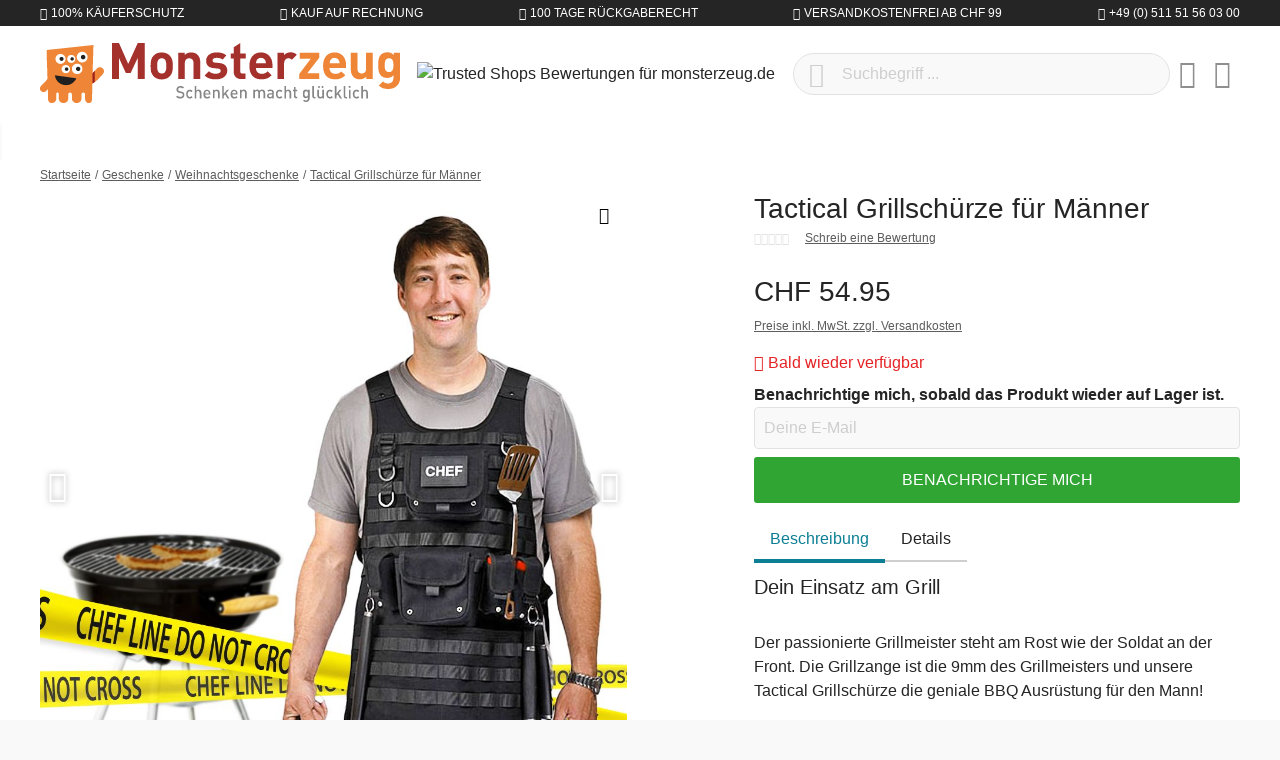

--- FILE ---
content_type: text/html; charset=UTF-8
request_url: https://www.monsterzeug.ch/Tactical-Grillschuerze-fuer-Maenner.html
body_size: 20722
content:
<!DOCTYPE html><html lang="de-CH" itemscope="itemscope"><head><meta charset="utf-8"><meta name="viewport" content="width=device-width, initial-scale=1, shrink-to-fit=no"><meta name="author" content=""/><meta name="robots" content="index,follow"/><meta name="revisit-after" content="15 days"/><meta name="keywords" content="Grillschürze, Schürze, Grillzubehör, Kochschürze, Kochschürze Männer, Grillschürze für Männer Tactical Grillschürze, Tactical gadgets, Tactical Grillschürze für Männer"/><meta name="description" content="Die Tactical Grillschürze für Männer ist Deine taktische Waffe für den perfekten Umgang am Grillrost!"/><meta property="og:type" content="product"/><meta property="og:site_name" content="Monsterzeug"/><meta property="og:url" content="https://www.monsterzeug.ch/Tactical-Grillschuerze-fuer-Maenner.html"/><meta property="og:title" content="Tactical Grillschürze für Männer - BBQ Schürze im SEK Design"/><meta property="og:description" content="Die Tactical Grillschürze für Männer ist Deine taktische Waffe für den perfekten Umgang am Grillrost!"/><meta property="og:image" content="https://www.monsterzeug.ch/media/b1/4e/39/1655154565/tactical-grillsch-rze-f-r-m-nner-2529.jpg"/><meta property="product:price" content="CHF 54.99"/><meta property="product:product_link" content="https://www.monsterzeug.ch/Tactical-Grillschuerze-fuer-Maenner.html"/><meta name="twitter:card" content="product"/><meta name="twitter:site" content="Monsterzeug"/><meta property="twitter:title" content="Tactical Grillschürze für Männer - BBQ Schürze im SEK Design"/><meta property="twitter:description" content="Die Tactical Grillschürze für Männer ist Deine taktische Waffe für den perfekten Umgang am Grillrost!"/><meta property="twitter:image" content="https://www.monsterzeug.ch/media/b1/4e/39/1655154565/tactical-grillsch-rze-f-r-m-nner-2529.jpg"/><meta content="Monsterzeug"/><meta content=""/><meta content="false"/><meta content="https://www.monsterzeug.ch/media/38/d7/09/1667477839/monsterzeug-logo-rgb.png"/><link rel="alternate" hreflang="de-DE" href="https://www.monsterzeug.de/Tactical-Grillschuerze-fuer-Maenner.html"><link rel="alternate" href="https://www.monsterzeug.de/Tactical-Grillschuerze-fuer-Maenner.html" hreflang="x-default"><link rel="alternate" hreflang="de-AT" href="https://www.monsterzeug.at/Tactical-Grillschuerze-fuer-Maenner.html"><link rel="alternate" hreflang="de-CH" href="https://www.monsterzeug.ch/Tactical-Grillschuerze-fuer-Maenner.html"><script type="application/ld+json"> [{"@context":"https:\/\/schema.org\/","@type":"Product","name":"Tactical Grillsch\u00fcrze f\u00fcr M\u00e4nner","description":"<h2 class=\"h4 mb-2\">Dein Einsatz am Grill<\/h2> \r\n<br \/>\r\nDer passionierte Grillmeister steht am Rost wie der Soldat an der Front. Die Grillzange ist die 9mm des Grillmeisters und unsere Tactical Grillsch\u00fcrze die geniale BBQ Ausr\u00fcstung f\u00fcr den Mann!\r\n<br \/>\r\n<br \/>\r\nEine taktische Waffe am heimischen Grill: Mit dieser Sch\u00fcrze hast Du alles griffbereit und bestens verstaut. Grillzubeh\u00f6r, Besteck, Kleinkram, sogar f\u00fcr Dein Handy ist Platz. Zahlreiche gr\u00f6\u00dfere und kleinere Brust- und Bauchtaschen schm\u00fccken die Sch\u00fcrze ebenso wie praktische Metall Clips zum Befestigen. Das abnehmbare Patch aus Klettverschluss zeigt den stolzen CHEF-Schriftzug auf Vor- wie R\u00fcckseite, das den Chef am Grillrost ausweist. Mit der praktischen G\u00fcrtelschnalle auf Taillenh\u00f6he kannst Du die Grillsch\u00fcrze f\u00fcr M\u00e4nner bequem in die richtige Position bringen. \r\n<br \/>\r\n<br \/>\r\nDamit f\u00fchlst Du Dich wie ein Spezialeinsatzkommando im Einsatz auf der Terrasse. Und Deine Beute ist das Grillgut! Mit der Tactical Grillsch\u00fcrze aus 100% Baumwolle siehst Du granaten-gut aus und hast ein praktisches Grillzubeh\u00f6r am K\u00f6rper. Ausgefallenes Geschenk f\u00fcr M\u00e4nner und alle Freunde des BBQ!\r\n<br \/>\r\n<br \/>","sku":"2529","mpn":"2529","brand":{"@type":"Brand","name":"Monsterzeug GmbH"},"image":["https:\/\/www.monsterzeug.ch\/media\/b1\/4e\/39\/1655154565\/tactical-grillsch-rze-f-r-m-nner-2529.jpg","https:\/\/www.monsterzeug.ch\/media\/ca\/a7\/49\/1655154566\/tactical-grillsch-rze-f-r-m-nner-2529-1.jpg","https:\/\/www.monsterzeug.ch\/media\/fc\/d8\/03\/1655154567\/tactical-grillsch-rze-f-r-m-nner-2529-2.jpg","https:\/\/www.monsterzeug.ch\/media\/da\/9d\/77\/1655154568\/tactical-grillsch-rze-f-r-m-nner-2529-3.jpg"],"offers":[{"@type":"Offer","availability":"https:\/\/schema.org\/OutOfStock","itemCondition":"https:\/\/schema.org\/NewCondition","priceCurrency":"CHF","priceValidUntil":"2026-01-15","url":"https:\/\/www.monsterzeug.ch\/Tactical-Grillschuerze-fuer-Maenner.html","price":54.99}]}] </script><script type="application/ld+json"> { "@context":"https://schema.org", "@graph":[ { "@type":"WebSite", "url":"https://www.monsterzeug.ch", "name":"www.monsterzeug.ch ", "potentialAction":{ "@type":"SearchAction", "target": { "@type":"EntryPoint", "urlTemplate":"https://www.monsterzeug.ch/search?search={search_term_string}" }, "query-input": { "@type":"PropertyValueSpecification", "valueRequired":"https://schema.org/True", "valueName":"search_term_string" } } }, { "@type":"Organization", "name":"Monsterzeug GmbH", "url":"https://www.monsterzeug.ch", "logo":"https://www.monsterzeug.ch/media/38/d7/09/1667477839/monsterzeug-logo-rgb.png", "sameAs":[ "https://www.facebook.com/monsterzeug", "https://www.twitter.com/monsterzeug", "https://pinterest.com/monsterzeug/", "https://instagram.com/monsterzeug", "https://youtube.com/monsterzeug", "https://www.linkedin.com/company/monsterzeug-gmbh/" ], "contactPoint":[ { "@type":"ContactPoint", "telephone": "+41 (0) 800 - 22 26 99", "email": "support@monsterzeug.ch", "contactType":"customer service" } ] } ] } </script><link rel="shortcut icon" href="https://www.monsterzeug.ch/media/b0/e1/19/1766146106/favicon_(172).ico"><link rel="icon" type="image/png" sizes="32x32" href="https://www.monsterzeug.ch/bundles/monsterzeugtheme/favicons/favicon-32x32.png?17661461241951"><link rel="icon" type="image/png" sizes="16x16" href="https://www.monsterzeug.ch/bundles/monsterzeugtheme/favicons/favicon-16x16.png?17661461241340"><link rel="apple-touch-icon" sizes="180x180" href="https://www.monsterzeug.ch/bundles/monsterzeugtheme/favicons/apple-touch-icon.png?17661461249833"><link rel="mask-icon" href="https://www.monsterzeug.ch/bundles/monsterzeugtheme/favicons/safari-pinned-tab.svg?17661461242501" color="#8f1f20"><link rel="manifest" href="https://www.monsterzeug.ch/bundles/monsterzeugtheme/favicons/site.webmanifest?1766146124494"><link rel="icon" sizes="192x192" href="https://www.monsterzeug.ch/media/5a/e4/0e/1766146105/android-chrome-512x512_(172).png"><meta name="theme-color" content="#8f1f20"/><meta name="msapplication-TileColor" content="#8f1f20"><meta name="msapplication-config" content="https://www.monsterzeug.ch/bundles/monsterzeugtheme/favicons/browserconfig.xml?1766146124281"><link rel="canonical" href="https://www.monsterzeug.ch/Tactical-Grillschuerze-fuer-Maenner.html" /><title>Tactical Grillschürze für Männer - BBQ Schürze im SEK Design</title><link rel="preload" href="/bundles/monsterzeugtheme/fonts/proxima/ProximaNovaA-Regular.woff2" as="font" crossorigin="anonymous"><link rel="preload" href="/bundles/monsterzeugtheme/fonts/roboto/Roboto-Light.woff2" as="font" crossorigin="anonymous"><link rel="preload" href="/bundles/monsterzeugtheme/fonts/roboto/Roboto-Regular.woff2" as="font" crossorigin="anonymous"><link rel="preload" href="/bundles/monsterzeugtheme/fonts/fontawesome/custom-icons.woff2?_jq=1711138254" as="font" crossorigin="anonymous"><link rel="dns-prefetch" href="//dt.monsterzeug.de"><link rel="dns-prefetch" href="//www.salesmanago.pl"><link rel="dns-prefetch" href="//widgets.trustedshops.com"><link rel="dns-prefetch" href="//app.usercentrics.eu"><link rel="dns-prefetch" href="//api.usercentrics.eu"><link rel="stylesheet" href="https://www.monsterzeug.ch/theme/c5d6ba040a93fbaacd94a810a8586a6f/css/all.css?1766146109483237"> <script>window.features={"V6_5_0_0":false,"v6.5.0.0":false,"PERFORMANCE_TWEAKS":true,"performance.tweaks":true,"FEATURE_NEXT_1797":false,"feature.next.1797":false,"FEATURE_NEXT_11917":false,"feature.next.11917":false,"FEATURE_NEXT_16710":false,"feature.next.16710":false,"FEATURE_NEXT_13810":false,"feature.next.13810":false,"FEATURE_NEXT_13250":true,"feature.next.13250":true,"FEATURE_NEXT_17276":false,"feature.next.17276":false,"FEATURE_NEXT_16151":false,"feature.next.16151":false,"FEATURE_NEXT_16155":false,"feature.next.16155":false,"FEATURE_NEXT_14872":false,"feature.next.14872":false,"FEATURE_NEXT_19501":false,"feature.next.19501":false,"FEATURE_NEXT_15053":false,"feature.next.15053":false,"FEATURE_NEXT_14114":false,"feature.next.14114":false,"FEATURE_NEXT_18215":false,"feature.next.18215":false,"FEATURE_NEXT_12455":false,"feature.next.12455":false,"FEATURE_NEXT_15815":false,"feature.next.15815":false,"FEATURE_NEXT_14699":false,"feature.next.14699":false,"FEATURE_NEXT_15707":false,"feature.next.15707":false,"FEATURE_NEXT_15475":false,"feature.next.15475":false,"FEATURE_NEXT_14360":false,"feature.next.14360":false,"FEATURE_NEXT_15172":false,"feature.next.15172":false,"FEATURE_NEXT_15687":false,"feature.next.15687":false,"FEATURE_NEXT_14001":false,"feature.next.14001":false,"FEATURE_NEXT_7739":false,"feature.next.7739":false,"FEATURE_NEXT_16200":false,"feature.next.16200":false,"FEATURE_NEXT_13410":false,"feature.next.13410":false,"FEATURE_NEXT_15917":false,"feature.next.15917":false,"FEATURE_NEXT_15957":false,"feature.next.15957":false,"FEATURE_NEXT_16223":false,"feature.next.16223":false,"FEATURE_NEXT_13601":false,"feature.next.13601":false,"FEATURE_NEXT_16992":false,"feature.next.16992":false,"FEATURE_NEXT_7530":false,"feature.next.7530":false,"FEATURE_NEXT_16824":false,"feature.next.16824":false,"FEATURE_NEXT_16271":false,"feature.next.16271":false,"FEATURE_NEXT_15381":false,"feature.next.15381":false,"FEATURE_NEXT_17275":false,"feature.next.17275":false,"FEATURE_NEXT_17016":false,"feature.next.17016":false,"FEATURE_NEXT_16236":false,"feature.next.16236":false,"FEATURE_NEXT_16640":false,"feature.next.16640":false,"FEATURE_NEXT_17858":false,"feature.next.17858":false,"FEATURE_NEXT_6758":false,"feature.next.6758":false,"FEATURE_NEXT_18592":false,"feature.next.18592":false,"FEATURE_NEXT_19048":false,"feature.next.19048":false,"FEATURE_NEXT_19822":false,"feature.next.19822":false,"FEATURE_NEXT_17540":false,"feature.next.17540":false,"FEATURE_NEXT_18129":false,"feature.next.18129":false,"FEATURE_NEXT_19163":false,"feature.next.19163":false,"FEATURE_NEXT_18187":false,"feature.next.18187":false,"FEATURE_NEXT_17978":false,"feature.next.17978":false,"FEATURE_NEXT_17869":false,"feature.next.17869":false,"FEATURE_NEXT_11634":false,"feature.next.11634":false,"FEATURE_NEXT_18762":false,"feature.next.18762":false,"FEATURE_NEXT_21547":false,"feature.next.21547":false};dataLayer=window.dataLayer||[];dataLayer.push({ecommerce:null});dataLayer.push({"pageTitle":"Tactical Grillsch\u00fcrze f\u00fcr M\u00e4nner - BBQ Sch\u00fcrze im SEK Design","pageSubCategory":"","pageCategoryID":"","pageSubCategoryID":"","pageCountryCode":"de-CH","pageLanguageCode":"Deutsch-Schweiz","pageVersion":1,"pageTestVariation":"1","pageValue":1,"pageAttributes":"1","pageCategory":"Product","productID":"ebd54497e27f4aaea6057daa8d9e3773","productName":"Tactical Grillsch\u00fcrze f\u00fcr M\u00e4nner","productPrice":"50.83","productEAN":"4251091917821","productSku":"2529","productManufacturerNumber":"","productCategory":"Weihnachtsgeschenke","productCategoryID":"2999829e1d374810aa8e68235523002c","productCurrency":"CHF","visitorLoginState":"Logged Out","visitorType":"NOT LOGGED IN","visitorLifetimeValue":0,"visitorExistingCustomer":"No"});dataLayer.push({"event":"view_item","ecommerce":{"currency":"CHF","value":50.83,"items":[{"item_name":"Tactical Grillsch\u00fcrze f\u00fcr M\u00e4nner","item_id":"2529","price":50.83,"index":0,"item_list_name":"Category","quantity":1,"item_category":"Weihnachtsgeschenke","item_list_id":"2999829e1d374810aa8e68235523002c"}]}});var google_tag_params={"ecomm_pagetype":"product","ecomm_pcat":["Weihnachtsgeschenke"],"ecomm_prodid":"2529","ecomm_pname":"Tactical Grillsch\u00fcrze f\u00fcr M\u00e4nner","ecomm_pvalue":50.83,"ecomm_totalvalue":50.83};dataLayer.push({'event':'remarketingTriggered','google_tag_params':window.google_tag_params});(function(w,d,s,l,i){w[l]=w[l]||[];w[l].push({'gtm.start':new Date().getTime(),event:'gtm.js'});var f=d.getElementsByTagName(s)[0],j=d.createElement(s),dl=l!='dataLayer'?'&l='+l:'';j.async=true;j.src='https://metrics.monsterzeug.ch/gtm.js?id='+i+dl;f.parentNode.insertBefore(j,f);})(window,document,'script','dataLayer','GTM-TNRW3PF');window.dataLayer=window.dataLayer||[];function gtag(){dataLayer.push(arguments);}
gtag('consent','default',{ad_storage:'denied',ad_user_data:'denied',ad_personalization:'denied',analytics_storage:'denied'});gtag('consent','update',{ad_storage:'granted',ad_user_data:'granted',ad_personalization:'granted',analytics_storage:'granted'});window.dataLayer.push({event:'consent_status',type:'explicit',ad_storage:'granted',ad_user_data:'granted',ad_personalization:'granted',analytics_storage:'granted'});dataLayer=window.dataLayer||[];dataLayer.push({'sid':'vfl5p18rcdl2qppqs5i985thmf'});window.mollie_javascript_use_shopware='0';window.activeNavigationId='2999829e1d374810aa8e68235523002c';window.router={'frontend.cart.offcanvas':'/checkout/offcanvas','frontend.cookie.offcanvas':'/cookie/offcanvas','frontend.checkout.finish.page':'/checkout/finish','frontend.checkout.info':'/widgets/checkout/info','frontend.menu.offcanvas':'/widgets/menu/offcanvas','frontend.cms.page':'/widgets/cms','frontend.cms.navigation.page':'/widgets/cms/navigation','frontend.account.addressbook':'/widgets/account/address-book','frontend.csrf.generateToken':'/csrf/generate','frontend.country.country-data':'/country/country-state-data','frontend.store-api.proxy':'/_proxy/store-api',};window.storeApiProxyToken='d3c52fdcbbba1517a4f618f7afede847.P8p_b_mcAs03T_9lGWuN5qmF_M4GKD6skvFoZ-69Fro.aoYtIbD5QbUDGpJUeiXVy-zy0YRWeGH75MEGP4vqXoNS_Bolqf87l3UriA';window.salesChannelId='53907feadba248889c1128eb8cc946af';window.breakpoints={"xs":0,"sm":576,"md":768,"lg":992,"xl":1200};window.csrf={'enabled':'1','mode':'twig'};window.customerLoggedInState=0;window.wishlistEnabled=1;window.mollie_javascript_use_shopware='0';</script> <script id="usercentrics-cmp" src=https://app.usercentrics.eu/browser-ui/latest/loader.js data-ruleset-id="TBZdGGi6BQN0qX" async></script></head><body class="is-ctl-product is-act-index"><noscript class="noscript-main"><div role="alert" class="alert alert-info alert-has-icon"> <span class="icon icon-info"><svg xmlns="http://www.w3.org/2000/svg" xmlns:xlink="http://www.w3.org/1999/xlink" width="24" height="24" viewBox="0 0 24 24"><defs><path d="M12 7c.5523 0 1 .4477 1 1s-.4477 1-1 1-1-.4477-1-1 .4477-1 1-1zm1 9c0 .5523-.4477 1-1 1s-1-.4477-1-1v-5c0-.5523.4477-1 1-1s1 .4477 1 1v5zm11-4c0 6.6274-5.3726 12-12 12S0 18.6274 0 12 5.3726 0 12 0s12 5.3726 12 12zM12 2C6.4772 2 2 6.4772 2 12s4.4772 10 10 10 10-4.4772 10-10S17.5228 2 12 2z" id="icons-default-info" /></defs><use xlink:href="#icons-default-info" fill="#758CA3" fill-rule="evenodd" /></svg></span> <div class="alert-content-container"><div class="alert-content"> Um unseren Shop in vollem Umfang nutzen zu können, empfehlen wir Dir Javascript in Deinem Browser zu aktivieren. </div></div></div></noscript><noscript class="noscript-gtm"><iframe src="https://metrics.monsterzeug.ch/ns.html?id=GTM-TNRW3PF" height="0" width="0" style="display:none;visibility:hidden"></iframe></noscript><aside class="bg-sw-text-color text-white tiny font-weight-light text-uppercase py-1"><ul class="list-unstyled d-flex align-items-center justify-content-around justify-content-sm-between container mx-auto my-0"><li class="d-flex"><i class="fa-kit fa-shield-check-regular mr-1 d-flex align-items-center"></i> 100% Käuferschutz</li><li class="d-flex"><i class="fa-kit fa-money-check-pen-regular mr-1 d-flex align-items-center"></i> Kauf auf Rechnung</li><li class="d-none d-sm-flex"><i class="fa-kit fa-rotate-left-regular mr-1 d-flex align-items-center"></i> 100 Tage Rückgaberecht</li><li class="d-none d-lg-flex"><i class="fa-kit fa-bolt-lightning-regular mr-1 d-flex align-items-center"></i> Versandkostenfrei ab CHF 99</li><li class="d-none d-md-flex"><i class="fa-kit fa-phone-regular mr-1 d-flex align-items-center"></i> +49 (0) 511 51 56 03 00</li></ul></aside><header class="js-header header-main bg-white"><div class="container"><div class="header-row row align-items-center py-2 py-md-3 no-gutters"><div class="col-auto d-lg-none"> <button class="header-actions-btn js-toggle" type="button" aria-label="Menü"> <span class="sr-only">Menü schließen</span> <i class="fa-kit fa-bars-regular fa-fw"></i></button> </div><div class="col"><a class="d-flex position-relative" href="/" title="Zur Startseite wechseln"> <span class="logo-animation logo-animation--marty d-none d-md-block"></span> <span class="logo-animation logo-animation--title"></span> <span class="logo-animation logo-animation--claim d-none d-md-block"></span> </a></div><div class="col col-sm-auto col-md d-none d-lg-block"> <span class="d-inline-block"><img src="https://www.monsterzeug.ch/bundles/monsterzeugtheme/images/trustedshops/trustmark.png?17661461248179" class="img-fluid trustmark-img" alt="Trusted Shops Bewertungen für monsterzeug.de" width="64" height="64"></span> </div><div class="col-auto d-sm-none"> <button class="header-actions-btn" type="button" data-toggle="collapse" data-target="#searchCollapse" aria-expanded="false" aria-controls="searchCollapse" aria-label="Suchen"><i class="fa-kit fa-magnifying-glass-regular fa-fw"></i></button> </div><div class="col-12 col-sm flex-grow-1 order-1 order-sm-0"><div class="collapse" id="searchCollapse"><div class="header-search"><form action="/search" method="get" data-search-form="true" data-url="/suggest?search=" class="header-search-form"><div class="input-group d-flex align-items-center justify-content-end"><input id="js-search-input" type="search" name="search" class="form-control header-search-input px-5 rounded-pill" autocomplete="off" autocapitalize="off" placeholder="Suchbegriff ..." aria-label="Suchbegriff ..." value=""> <button type="submit" class="js-search-toggle-btn header-actions-btn btn-submit-search z-10 position-absolute left-2 text-sw-color-muted hover-sw-color-gray-600" aria-label="Suchen"><i class="fa-kit fa-magnifying-glass-regular fa-fw fa-sm"></i></button> <button id="js-search-btn-reset" class="header-actions-btn btn-clear-search z-10 position-absolute right-2 text-sw-color-muted hover-sw-color-gray-600"> <span class="sr-only">Aktuelle Suchanfrage löschen</span> <i class="fa-kit fa-circle-xmark-regular"></i></button> </div></form></div></div></div><div class="col-auto"><div class="header-wishlist"><a class="btn header-wishlist-btn header-actions-btn" href="/wishlist" title="Merkzettel" aria-label="Merkzettel"> <span class="badge badge-pill badge-primary z-10 position-absolute" id="wishlist-basket" data-wishlist-storage="true" data-wishlist-storage-options="{&quot;listPath&quot;:&quot;\/wishlist\/list&quot;,&quot;mergePath&quot;:&quot;\/wishlist\/merge&quot;,&quot;tokenMergePath&quot;:&quot;0a2424380d4698.zU95vkSxvNJwEEYsK4KDXV4LbfmT9DAJauF2RMFNm5w.4DYQ5z7Zj6QVZg9gfuy1EA1YWtTqpx1lWoUxE_Qbrq6CLTDpM9bEhB9pFw&quot;,&quot;pageletPath&quot;:&quot;\/wishlist\/merge\/pagelet&quot;,&quot;tokenPageletPath&quot;:&quot;ad2.Qpv2IsiiYfWCv8yjKuAGuzi33irzPtPtzhovW053GYg.GtSvSp_WApPU9Yjbbo5h8EvE6XyhUoSMqU8dKxYjbfAo8ZhDjecow9f3uw&quot;}" data-wishlist-widget="true"></span> <i class="fa-kit fa-heart-regular fa-fw"></i></a></div></div><div class="col-auto"><div class="account-menu"><div class="dropdown"> <button class="header-actions-btn" type="button" id="accountWidget" data-offcanvas-account-menu="true" data-toggle="dropdown" aria-haspopup="true" aria-expanded="false" aria-label="Mein Konto" title="Mein Konto"><i class="fa-kit fa-circle-user-regular fa-fw"></i></button> <div class="dropdown-menu dropdown-menu-right account-menu-dropdown py-2 js-account-menu-dropdown" aria-labelledby="accountWidget"><div class="bg-sw-color-gray-200 p-3 border-bottom offcanvas-close"> <button class="btn btn-lg p-0 border-0 d-flex ml-3 hover-sw-color-brand-primary js-offcanvas-close" title="Menü schließen"><i class="fa-kit fa-xmark-regular fa-lg"></i> <span class="sr-only">Menü schließen</span> </button> <a class="d-flex w-100 position-relative" href="/" title="Zur Startseite wechseln"> <span class="logo-animation logo-animation--title"></span> </a></div><div class="offcanvas-content-container"><div class="account-menu"><div class="h5 font-family-heading border-bottom p-3 px-md-0"> Mein Konto </div><div class="p-3 px-md-0"><a href="/account/login" title="Anmelden" class="btn btn-primary btn-block btn-icon"><i class="fa-kit fa-right-to-bracket-regular"></i> Anmelden </a><div class="text-center mt-3"> oder <a href="/account/login/#section-register" title="registrieren" class="link"> registrieren </a></div></div></div></div></div></div></div></div><div class="col-auto"><div class="header-cart" data-offcanvas-cart="true"><a class="btn header-actions-btn" href="/checkout/cart" data-cart-widget="true" title="Warenkorb" aria-label="Warenkorb"><i class="fa-kit fa-bag-shopping-regular fa-fw"></i></a></div></div></div></div><nav class="nav nav-main" itemscope="itemscope"><div class="w-100 d-flex d-lg-none"><a class="d-flex w-100 position-relative p-3" href="/" title="Zur Startseite wechseln"> <span class="logo-animation logo-animation--title"></span> </a> <button class="btn btn-lg p-3 border-0 hover-sw-color-brand-primary js-toggle"><i class="fa-kit fa-xmark-regular fa-lg"></i> <span class="sr-only">Menü schließen</span> </button> </div><ul class="nav-main_ul nav-main_ul-level-top" id="accordion"><li class="level-top"><a class="nav-main_item" href="https://www.monsterzeug.ch/Neuheiten" title="Neuheiten"> <span >Neuheiten</span> </a></li><li class="level-top"><a class="nav-main_item" href="https://www.monsterzeug.ch/Top-50" title="Top 50"> <span >Top 50</span> </a></li><li class="level-top"><div class="nav-main_item nav-main_item-collapse collapsed" title="Anlässe" data-toggle="collapse" data-target="#collapse-2af1e9e740ce49f98245ea04def43d57"> <span >Anlässe</span> <i class="fa-kit fa-chevron-up-regular toggle text-sw-color-gray-600 d-lg-none"></i></div><div class="wrapper"><ul class="collapse nav-main_ul" id="collapse-2af1e9e740ce49f98245ea04def43d57" data-parent="#accordion"><li class="level-0"><div class="nav-main_item" title="Aktuelle Anlässe"> <span >Aktuelle Anlässe</span> </div><ul class="nav-main_ul"><li class="level-1"><a class="nav-main_item nav-main_item-link" href="https://www.monsterzeug.ch/Valentinstag-Geschenke" title="Valentinstag Geschenke"> <span >Valentinstag Geschenke</span> </a></li><li class="level-1"><a class="nav-main_item nav-main_item-link" href="https://www.monsterzeug.ch/Jahrestag-Geschenke" title="Jahrestag Geschenke"> <span >Jahrestag Geschenke</span> </a></li><li class="level-1"><a class="nav-main_item nav-main_item-link" href="https://www.monsterzeug.ch/Geburtstagsgeschenke" title="Geburtstagsgeschenke"> <span >Geburtstagsgeschenke</span> </a></li><li class="level-1"><a class="nav-main_item nav-main_item-link" href="https://www.monsterzeug.ch/Hochzeitsgeschenke" title="Hochzeitsgeschenke"> <span >Hochzeitsgeschenke</span> </a></li><li class="level-1"><a class="nav-main_item nav-main_item-link" href="https://www.monsterzeug.ch/Hochzeitstag-Geschenke" title="Hochzeitstag Geschenke"> <span >Hochzeitstag Geschenke</span> </a></li></ul></li><li class="level-0"><div class="nav-main_item" title="Beliebte Anlässe"> <span >Beliebte Anlässe</span> </div><ul class="nav-main_ul"><li class="level-1"><a class="nav-main_item nav-main_item-link" href="https://www.monsterzeug.ch/Taufgeschenke" title="Taufgeschenke"> <span >Taufgeschenke</span> </a></li><li class="level-1"><a class="nav-main_item nav-main_item-link" href="https://www.monsterzeug.ch/Kommunion-Geschenke" title="Kommunion Geschenke"> <span >Kommunion Geschenke</span> </a></li><li class="level-1"><a class="nav-main_item nav-main_item-link" href="https://www.monsterzeug.ch/Konfirmationsgeschenke" title="Konfirmationsgeschenke"> <span >Konfirmationsgeschenke</span> </a></li><li class="level-1"><a class="nav-main_item nav-main_item-link" href="https://www.monsterzeug.ch/Jugendweihe-Geschenke" title="Jugendweihe Geschenke"> <span >Jugendweihe Geschenke</span> </a></li><li class="level-1"><a class="nav-main_item nav-main_item-link" href="https://www.monsterzeug.ch/Muttertagsgeschenke" title="Muttertagsgeschenke"> <span >Muttertagsgeschenke</span> </a></li><li class="level-1"><a class="nav-main_item nav-main_item-link" href="https://www.monsterzeug.ch/Geschenke-zur-Einschulung" title="Geschenke zur Einschulung"> <span >Geschenke zur Einschulung</span> </a></li><li class="level-1"><a class="nav-main_item nav-main_item-link is-active" href="https://www.monsterzeug.ch/Weihnachtsgeschenke" title="Weihnachtsgeschenke"> <span >Weihnachtsgeschenke</span> </a></li><li class="level-1"><a class="nav-main_item nav-main_item-link" href="https://www.monsterzeug.ch/Geschenke-zum-Abitur" title="Geschenke zum Abitur"> <span >Geschenke zum Abitur</span> </a></li><li class="level-1"><a class="nav-main_item nav-main_item-link" href="https://www.monsterzeug.ch/Vatertagsgeschenke" title="Vatertagsgeschenke"> <span >Vatertagsgeschenke</span> </a></li><li class="level-1"><a class="nav-main_item nav-main_item-link" href="https://www.monsterzeug.ch/Ostergeschenke" title="Ostergeschenke"> <span >Ostergeschenke</span> </a></li></ul></li><li class="level-0"><div class="nav-main_item" title="Verschiedene Anlässe"> <span >Verschiedene Anlässe</span> </div><ul class="nav-main_ul"><li class="level-1"><a class="nav-main_item nav-main_item-link" href="https://www.monsterzeug.ch/Geschenke-zum-Einzug" title="Geschenke zum Einzug"> <span >Geschenke zum Einzug</span> </a></li><li class="level-1"><a class="nav-main_item nav-main_item-link" href="https://www.monsterzeug.ch/Dankeschoen-Geschenke" title="Dankeschön Geschenke"> <span >Dankeschön Geschenke</span> </a></li><li class="level-1"><a class="nav-main_item nav-main_item-link" href="https://www.monsterzeug.ch/Geschenke-zur-Geburt" title="Geschenke zur Geburt"> <span >Geschenke zur Geburt</span> </a></li><li class="level-1"><a class="nav-main_item nav-main_item-link" href="https://www.monsterzeug.ch/Jubilaeumsgeschenke" title="Jubiläumsgeschenke"> <span >Jubiläumsgeschenke</span> </a></li><li class="level-1"><a class="nav-main_item nav-main_item-link" href="https://www.monsterzeug.ch/Junggesellenabschied-Ideen" title="Junggesellenabschied Ideen"> <span >Junggesellenabschied Ideen</span> </a></li><li class="level-1"><a class="nav-main_item nav-main_item-link" href="https://www.monsterzeug.ch/Abschiedsgeschenke" title="Abschiedsgeschenke"> <span >Abschiedsgeschenke</span> </a></li><li class="level-1"><a class="nav-main_item nav-main_item-link" href="https://www.monsterzeug.ch/Trauergeschenke" title="Trauergeschenke"> <span >Trauergeschenke</span> </a></li></ul></li><li class="level-0"><div class="nav-main_item" title="Runde Geburtstage"> <span >Runde Geburtstage</span> </div><ul class="nav-main_ul"><li class="level-1"><a class="nav-main_item nav-main_item-link" href="https://www.monsterzeug.ch/Geschenke-zum-1-Geburtstag" title="Geschenke zum 1. Geburtstag"> <span >Geschenke zum 1. Geburtstag</span> </a></li><li class="level-1"><a class="nav-main_item nav-main_item-link" href="https://www.monsterzeug.ch/Geschenke-zum-10-Geburtstag" title="Geschenke zum 10. Geburtstag"> <span >Geschenke zum 10. Geburtstag</span> </a></li><li class="level-1"><a class="nav-main_item nav-main_item-link" href="https://www.monsterzeug.ch/Geschenke-zum-16-Geburtstag" title="Geschenke zum 16. Geburtstag"> <span >Geschenke zum 16. Geburtstag</span> </a></li><li class="level-1"><a class="nav-main_item nav-main_item-link" href="https://www.monsterzeug.ch/Geschenke-zum-18-Geburtstag" title="Geschenke zum 18. Geburtstag"> <span >Geschenke zum 18. Geburtstag</span> </a></li><li class="level-1"><a class="nav-main_item nav-main_item-link" href="https://www.monsterzeug.ch/Geschenke-zum-30-Geburtstag" title="Geschenke zum 30. Geburtstag"> <span >Geschenke zum 30. Geburtstag</span> </a></li><li class="level-1"><a class="nav-main_item nav-main_item-link" href="https://www.monsterzeug.ch/Geschenke-zum-40-Geburtstag" title="Geschenke zum 40. Geburtstag"> <span >Geschenke zum 40. Geburtstag</span> </a></li><li class="level-1"><a class="nav-main_item nav-main_item-link" href="https://www.monsterzeug.ch/Geschenke-zum-50-Geburtstag" title="Geschenke zum 50. Geburtstag"> <span >Geschenke zum 50. Geburtstag</span> </a></li><li class="level-1"><a class="nav-main_item nav-main_item-link" href="https://www.monsterzeug.ch/Geschenke-zum-60-Geburtstag" title="Geschenke zum 60. Geburtstag"> <span >Geschenke zum 60. Geburtstag</span> </a></li><li class="level-1"><a class="nav-main_item nav-main_item-link" href="https://www.monsterzeug.ch/Geschenke-zum-70-Geburtstag" title="Geschenke zum 70. Geburtstag"> <span >Geschenke zum 70. Geburtstag</span> </a></li><li class="level-1"><a class="nav-main_item nav-main_item-link" href="https://www.monsterzeug.ch/Geschenke-zum-80-Geburtstag" title="Geschenke zum 80. Geburtstag"> <span >Geschenke zum 80. Geburtstag</span> </a></li></ul></li></ul></div></li><li class="level-top"><div class="nav-main_item nav-main_item-collapse collapsed" title="Empfänger" data-toggle="collapse" data-target="#collapse-f73fdb74f539487ba8968ad50d58dde6"> <span >Empfänger</span> <i class="fa-kit fa-chevron-up-regular toggle text-sw-color-gray-600 d-lg-none"></i></div><div class="wrapper"><ul class="collapse nav-main_ul" id="collapse-f73fdb74f539487ba8968ad50d58dde6" data-parent="#accordion"><li class="level-0"><div class="nav-main_item" title="Geschenke für Ihn"> <span >Geschenke für Ihn</span> </div><ul class="nav-main_ul"><li class="level-1"><a class="nav-main_item nav-main_item-link" href="https://www.monsterzeug.ch/Geschenke-fuer-Maenner" title="Geschenke für Männer"> <span >Geschenke für Männer</span> </a></li><li class="level-1"><a class="nav-main_item nav-main_item-link" href="https://www.monsterzeug.ch/Geschenke-fuer-Freund" title="Geschenke für Freund"> <span >Geschenke für Freund</span> </a></li><li class="level-1"><a class="nav-main_item nav-main_item-link" href="https://www.monsterzeug.ch/Geschenke-fuer-besten-Freund" title="Geschenke für besten Freund"> <span >Geschenke für besten Freund</span> </a></li><li class="level-1"><a class="nav-main_item nav-main_item-link" href="https://www.monsterzeug.ch/Geschenke-fuer-Papa" title="Geschenke für Papa"> <span >Geschenke für Papa</span> </a></li><li class="level-1"><a class="nav-main_item nav-main_item-link" href="https://www.monsterzeug.ch/Geschenke-fuer-Opa" title="Geschenke für Opa"> <span >Geschenke für Opa</span> </a></li><li class="level-1"><a class="nav-main_item nav-main_item-link" href="https://www.monsterzeug.ch/Geschenke-fuer-Bruder" title="Geschenke für Bruder"> <span >Geschenke für Bruder</span> </a></li><li class="level-1"><a class="nav-main_item nav-main_item-link" href="https://www.monsterzeug.ch/Geschenke-fuer-werdende-Vaeter" title="Geschenke für werdende Väter"> <span >Geschenke für werdende Väter</span> </a></li><li class="level-1"><a class="nav-main_item nav-main_item-link" href="https://www.monsterzeug.ch/Geschenke-fuer-Jungs" title="Geschenke für Jungs"> <span >Geschenke für Jungs</span> </a></li></ul></li><li class="level-0"><div class="nav-main_item" title="Geschenke für Sie"> <span >Geschenke für Sie</span> </div><ul class="nav-main_ul"><li class="level-1"><a class="nav-main_item nav-main_item-link" href="https://www.monsterzeug.ch/Geschenke-fuer-Frauen" title="Geschenke für Frauen"> <span >Geschenke für Frauen</span> </a></li><li class="level-1"><a class="nav-main_item nav-main_item-link" href="https://www.monsterzeug.ch/Geschenke-fuer-Freundin" title="Geschenke für Freundin"> <span >Geschenke für Freundin</span> </a></li><li class="level-1"><a class="nav-main_item nav-main_item-link" href="https://www.monsterzeug.ch/Geschenke-fuer-beste-Freundin" title="Geschenke für beste Freundin"> <span >Geschenke für beste Freundin</span> </a></li><li class="level-1"><a class="nav-main_item nav-main_item-link" href="https://www.monsterzeug.ch/Geschenke-fuer-Mama" title="Geschenke für Mama"> <span >Geschenke für Mama</span> </a></li><li class="level-1"><a class="nav-main_item nav-main_item-link" href="https://www.monsterzeug.ch/Geschenke-fuer-Oma" title="Geschenke für Oma"> <span >Geschenke für Oma</span> </a></li><li class="level-1"><a class="nav-main_item nav-main_item-link" href="https://www.monsterzeug.ch/Geschenke-fuer-Schwester" title="Geschenke für Schwester"> <span >Geschenke für Schwester</span> </a></li><li class="level-1"><a class="nav-main_item nav-main_item-link" href="https://www.monsterzeug.ch/Geschenke-fuer-Schwangere" title="Geschenke für Schwangere"> <span >Geschenke für Schwangere</span> </a></li><li class="level-1"><a class="nav-main_item nav-main_item-link" href="https://www.monsterzeug.ch/Geschenke-fuer-Maedchen" title="Geschenke für Mädchen"> <span >Geschenke für Mädchen</span> </a></li></ul></li><li class="level-0"><div class="nav-main_item" title="Weitere Empfänger"> <span >Weitere Empfänger</span> </div><ul class="nav-main_ul"><li class="level-1"><a class="nav-main_item nav-main_item-link" href="https://www.monsterzeug.ch/Babygeschenke" title="Babygeschenke"> <span >Babygeschenke</span> </a></li><li class="level-1"><a class="nav-main_item nav-main_item-link" href="https://www.monsterzeug.ch/Geschenke-fuer-Kinder" title="Geschenke für Kinder"> <span >Geschenke für Kinder</span> </a></li><li class="level-1"><a class="nav-main_item nav-main_item-link" href="https://www.monsterzeug.ch/Geschenke-fuer-Teenager" title="Geschenke für Teenager"> <span >Geschenke für Teenager</span> </a></li><li class="level-1"><a class="nav-main_item nav-main_item-link" href="https://www.monsterzeug.ch/Geschenke-fuer-Freunde" title="Geschenke für Freunde"> <span >Geschenke für Freunde</span> </a></li><li class="level-1"><a class="nav-main_item nav-main_item-link" href="https://www.monsterzeug.ch/Geschenke-fuer-Paare" title="Geschenke für Paare"> <span >Geschenke für Paare</span> </a></li><li class="level-1"><a class="nav-main_item nav-main_item-link" href="https://www.monsterzeug.ch/Geschenke-fuer-Eltern" title="Geschenke für Eltern"> <span >Geschenke für Eltern</span> </a></li><li class="level-1"><a class="nav-main_item nav-main_item-link" href="https://www.monsterzeug.ch/Geschenke-fuer-Grosseltern" title="Geschenke für Großeltern"> <span >Geschenke für Großeltern</span> </a></li></ul></li></ul></div></li><li class="level-top"><div class="nav-main_item nav-main_item-collapse collapsed" title="Themenwelten" data-toggle="collapse" data-target="#collapse-6b1d62ebb74040cabc3a0d529ac73f19"> <span >Themenwelten</span> <i class="fa-kit fa-chevron-up-regular toggle text-sw-color-gray-600 d-lg-none"></i></div><div class="wrapper"><ul class="collapse nav-main_ul" id="collapse-6b1d62ebb74040cabc3a0d529ac73f19" data-parent="#accordion"><li class="level-0"><div class="nav-main_item" title="Themen"> <span >Themen</span> </div><ul class="nav-main_ul"><li class="level-1"><a class="nav-main_item nav-main_item-link" href="https://www.monsterzeug.ch/Wohnen-Einrichten" title="Wohnen &amp; Einrichten"> <span >Wohnen &amp; Einrichten</span> </a></li><li class="level-1"><a class="nav-main_item nav-main_item-link" href="https://www.monsterzeug.ch/Scherzartikel-Spassgeschenke" title="Scherzartikel &amp; Spaßgeschenke"> <span >Scherzartikel &amp; Spaßgeschenke</span> </a></li><li class="level-1"><a class="nav-main_item nav-main_item-link" href="https://www.monsterzeug.ch/PC-Computer-Gadgets" title="PC &amp; Computer Gadgets"> <span >PC &amp; Computer Gadgets</span> </a></li><li class="level-1"><a class="nav-main_item nav-main_item-link" href="https://www.monsterzeug.ch/Technik-Geschenke" title="Technik Geschenke"> <span >Technik Geschenke</span> </a></li><li class="level-1"><a class="nav-main_item nav-main_item-link" href="https://www.monsterzeug.ch/Geschenksets-Geschenkkoerbe" title="Geschenksets &amp; Geschenkkörbe"> <span >Geschenksets &amp; Geschenkkörbe</span> </a></li><li class="level-1"><a class="nav-main_item nav-main_item-link" href="https://www.monsterzeug.ch/Geschenke-aus-Holz" title="Geschenke aus Holz"> <span >Geschenke aus Holz</span> </a></li><li class="level-1"><a class="nav-main_item nav-main_item-link" href="https://www.monsterzeug.ch/Suesse-Geschenke" title="Süße Geschenke"> <span >Süße Geschenke</span> </a></li><li class="level-1"><a class="nav-main_item nav-main_item-link" href="https://www.monsterzeug.ch/Kulinarische-Geschenke" title="Kulinarische Geschenke"> <span >Kulinarische Geschenke</span> </a></li><li class="level-1"><a class="nav-main_item nav-main_item-link" href="https://www.monsterzeug.ch/Trinkspiele-Partyspiele" title="Trinkspiele &amp; Partyspiele"> <span >Trinkspiele &amp; Partyspiele</span> </a></li><li class="level-1"><a class="nav-main_item nav-main_item-link" href="https://www.monsterzeug.ch/Geldgeschenke" title="Geldgeschenke"> <span >Geldgeschenke</span> </a></li><li class="level-1"><a class="nav-main_item nav-main_item-link" href="https://www.monsterzeug.ch/Lustige-Tassen" title="Lustige Tassen"> <span >Lustige Tassen</span> </a></li><li class="level-1"><a class="nav-main_item nav-main_item-link" href="https://www.monsterzeug.ch/Partyzubehoer" title="Partyzubehör"> <span >Partyzubehör</span> </a></li><li class="level-1"><a class="nav-main_item nav-main_item-link" href="https://www.monsterzeug.ch/Holzpuzzle-Knobelspiele" title="Holzpuzzle &amp; Knobelspiele"> <span >Holzpuzzle &amp; Knobelspiele</span> </a></li><li class="level-1"><a class="nav-main_item nav-main_item-link" href="https://www.monsterzeug.ch/Garten-Geschenke" title="Garten Geschenke"> <span >Garten Geschenke</span> </a></li><li class="level-1"><a class="nav-main_item nav-main_item-link" href="https://www.monsterzeug.ch/Maritime-Geschenke" title="Maritime Geschenke"> <span >Maritime Geschenke</span> </a></li><li class="level-1"><a class="nav-main_item nav-main_item-link" href="https://www.monsterzeug.ch/Schluesselanhaenger" title="Schlüsselanhänger"> <span >Schlüsselanhänger</span> </a></li></ul></li><li class="level-0"><div class="nav-main_item" title="Geschenke nach Art"> <span >Geschenke nach Art</span> </div><ul class="nav-main_ul"><li class="level-1"><a class="nav-main_item nav-main_item-link" href="https://www.monsterzeug.ch/Ausgefallene-Geschenke" title="Ausgefallene Geschenke"> <span >Ausgefallene Geschenke</span> </a></li><li class="level-1"><a class="nav-main_item nav-main_item-link" href="https://www.monsterzeug.ch/Lustige-Geschenke" title="Lustige Geschenke"> <span >Lustige Geschenke</span> </a></li><li class="level-1"><a class="nav-main_item nav-main_item-link" href="https://www.monsterzeug.ch/Originelle-Geschenke" title="Originelle Geschenke"> <span >Originelle Geschenke</span> </a></li><li class="level-1"><a class="nav-main_item nav-main_item-link" href="https://www.monsterzeug.ch/Kleine-Geschenke" title="Kleine Geschenke"> <span >Kleine Geschenke</span> </a></li><li class="level-1"><a class="nav-main_item nav-main_item-link" href="https://www.monsterzeug.ch/Personalisierte-Geschenke" title="Personalisierte Geschenke"> <span >Personalisierte Geschenke</span> </a></li><li class="level-1"><a class="nav-main_item nav-main_item-link" href="https://www.monsterzeug.ch/Romantische-Geschenke" title="Romantische Geschenke"> <span >Romantische Geschenke</span> </a></li><li class="level-1"><a class="nav-main_item nav-main_item-link" href="https://www.monsterzeug.ch/Nuetzliche-Geschenke" title="Nützliche Geschenke"> <span >Nützliche Geschenke</span> </a></li><li class="level-1"><a class="nav-main_item nav-main_item-link" href="https://www.monsterzeug.ch/Kreative-Geschenke" title="Kreative Geschenke"> <span >Kreative Geschenke</span> </a></li><li class="level-1"><a class="nav-main_item nav-main_item-link" href="https://www.monsterzeug.ch/Selbstgemachte-Geschenke" title="Selbstgemachte Geschenke"> <span >Selbstgemachte Geschenke</span> </a></li><li class="level-1"><a class="nav-main_item nav-main_item-link" href="https://www.monsterzeug.ch/Nachhaltige-Geschenke" title="Nachhaltige Geschenke"> <span >Nachhaltige Geschenke</span> </a></li><li class="level-1"><a class="nav-main_item nav-main_item-link" href="https://www.monsterzeug.ch/Gravur-Geschenke" title="Gravur-Geschenke"> <span >Gravur-Geschenke</span> </a></li><li class="level-1"><a class="nav-main_item nav-main_item-link" href="https://www.monsterzeug.ch/Fotogeschenke" title="Fotogeschenke"> <span >Fotogeschenke</span> </a></li><li class="level-1"><a class="nav-main_item nav-main_item-link" href="https://www.monsterzeug.ch/Geschenkideen" title="Geschenkideen"> <span >Geschenkideen</span> </a></li></ul></li><li class="level-0"><div class="nav-main_item" title="Geschenke nach Vorlieben"> <span >Geschenke nach Vorlieben</span> </div><ul class="nav-main_ul"><li class="level-1"><a class="nav-main_item nav-main_item-link" href="https://www.monsterzeug.ch/Biergeschenke" title="Biergeschenke"> <span >Biergeschenke</span> </a></li><li class="level-1"><a class="nav-main_item nav-main_item-link" href="https://www.monsterzeug.ch/Weingeschenke" title="Weingeschenke"> <span >Weingeschenke</span> </a></li><li class="level-1"><a class="nav-main_item nav-main_item-link" href="https://www.monsterzeug.ch/Whisky-Geschenke" title="Whisky Geschenke"> <span >Whisky Geschenke</span> </a></li><li class="level-1"><a class="nav-main_item nav-main_item-link" href="https://www.monsterzeug.ch/Kaffee-Geschenke" title="Kaffee Geschenke"> <span >Kaffee Geschenke</span> </a></li><li class="level-1"><a class="nav-main_item nav-main_item-link" href="https://www.monsterzeug.ch/Grillgeschenke-Grillzubehoer" title="Grillgeschenke &amp; Grillzubehör"> <span >Grillgeschenke &amp; Grillzubehör</span> </a></li><li class="level-1"><a class="nav-main_item nav-main_item-link" href="https://www.monsterzeug.ch/Wellness-Geschenke" title="Wellness Geschenke"> <span >Wellness Geschenke</span> </a></li><li class="level-1"><a class="nav-main_item nav-main_item-link" href="https://www.monsterzeug.ch/Erlebnisgeschenke" title="Erlebnisgeschenke"> <span >Erlebnisgeschenke</span> </a></li><li class="level-1"><a class="nav-main_item nav-main_item-link" href="https://www.monsterzeug.ch/Sport-Outdoor" title="Sport &amp; Outdoor"> <span >Sport &amp; Outdoor</span> </a></li><li class="level-1"><a class="nav-main_item nav-main_item-link" href="https://www.monsterzeug.ch/Reise-Geschenke" title="Reise Geschenke"> <span >Reise Geschenke</span> </a></li><li class="level-1"><a class="nav-main_item nav-main_item-link" href="https://www.monsterzeug.ch/Fussball-Geschenke" title="Fußball Geschenke"> <span >Fußball Geschenke</span> </a></li><li class="level-1"><a class="nav-main_item nav-main_item-link" href="https://www.monsterzeug.ch/Golf-Geschenke" title="Golf Geschenke"> <span >Golf Geschenke</span> </a></li><li class="level-1"><a class="nav-main_item nav-main_item-link" href="https://www.monsterzeug.ch/Schokoladen-Geschenke" title="Schokoladen Geschenke"> <span >Schokoladen Geschenke</span> </a></li><li class="level-1"><a class="nav-main_item nav-main_item-link" href="https://www.monsterzeug.ch/Einhorn-Geschenke" title="Einhorn Geschenke"> <span >Einhorn Geschenke</span> </a></li><li class="level-1"><a class="nav-main_item nav-main_item-link" href="https://www.monsterzeug.ch/Erotische-Geschenke" title="Erotische Geschenke"> <span >Erotische Geschenke</span> </a></li></ul></li><li class="level-0"><div class="nav-main_item" title="Geschenke nach Preis"> <span >Geschenke nach Preis</span> </div><ul class="nav-main_ul"><li class="level-1"><a class="nav-main_item nav-main_item-link" href="https://www.monsterzeug.ch/Geschenke-unter-10-Euro" title="Geschenke unter 20 Franken"> <span >Geschenke unter 20 Franken</span> </a></li><li class="level-1"><a class="nav-main_item nav-main_item-link" href="https://www.monsterzeug.ch/Geschenke-unter-20-Euro" title="Geschenke unter 30 Franken"> <span >Geschenke unter 30 Franken</span> </a></li><li class="level-1"><a class="nav-main_item nav-main_item-link" href="https://www.monsterzeug.ch/Geschenke-unter-30-Euro" title="Geschenke unter 40 Franken"> <span >Geschenke unter 40 Franken</span> </a></li><li class="level-1"><a class="nav-main_item nav-main_item-link" href="https://www.monsterzeug.ch/Geschenke-unter-50-Euro" title="Geschenke unter 50 Franken"> <span >Geschenke unter 50 Franken</span> </a></li><li class="level-1"><a class="nav-main_item nav-main_item-link" href="https://www.monsterzeug.ch/Geschenke-ab-50-Euro" title="Geschenke ab 50 Franken"> <span >Geschenke ab 50 Franken</span> </a></li><li class="level-1"><a class="nav-main_item nav-main_item-link" href="https://www.monsterzeug.ch/Gigantisch-Geniale-Geschenke" title="Gigantisch Geniale Geschenke"> <span >Gigantisch Geniale Geschenke</span> </a></li><li class="level-1"><a class="nav-main_item nav-main_item-link" href="https://www.monsterzeug.ch/Geschenke" title="Geschenke"> <span >Geschenke</span> </a></li></ul></li></ul></div></li><li class="level-top"><a class="nav-main_item" href="https://www.monsterzeug.ch/Angebote" title="Angebote"> <span >Angebote</span> </a></li><li class="level-top"><a class="nav-main_item" href="https://www.monsterzeug.ch/Coming-soon" title="Coming soon"> <span >Coming soon</span> </a></li></ul><ul class="list-unstyled d-lg-none"><li><a href="/account/login" title="Anmelden" class="link p-3 d-block text-decoration-none"><i class="fa-kit fa-circle-user-regular fa-fw"></i> Anmelden </a></li></ul></nav></header><script src="https://www.monsterzeug.ch/bundles/molliepayments/mollie-payments.js?171631411330756"></script><main class="content-main bg-white"><div class="container"><div class="container-main"><nav aria-label="breadcrumb"><ol class="breadcrumb" itemscope ><li class="breadcrumb-item" itemscope ><a href="/" class="breadcrumb-link" title="Startseite"><link href="/"/> <span class="breadcrumb-title">Startseite</span> </a><meta content="1"/></li><li class="breadcrumb-item" itemscope ><a href="https://www.monsterzeug.ch/Geschenke" class="breadcrumb-link " title="Geschenke"><link href="https://www.monsterzeug.ch/Geschenke"/> <span class="breadcrumb-title">Geschenke</span> </a><meta content="2"/></li><li class="breadcrumb-item" aria-current="page" itemscope ><a href="https://www.monsterzeug.ch/Weihnachtsgeschenke" class="breadcrumb-link is-active" title="Weihnachtsgeschenke"><link href="https://www.monsterzeug.ch/Weihnachtsgeschenke"/> <span class="breadcrumb-title">Weihnachtsgeschenke</span> </a><meta content="3"/></li><li class="breadcrumb-item" itemscope ><a href="https://www.monsterzeug.ch/Tactical-Grillschuerze-fuer-Maenner.html" class="breadcrumb-link is-active" title="Tactical Grillschürze für Männer"><link href="https://www.monsterzeug.ch/Tactical-Grillschuerze-fuer-Maenner.html"/> <span class="breadcrumb-title">Tactical Grillschürze für Männer</span> </a><meta content="1"/></li></ol></nav><div class="product-detail bg-white" itemscope ><div class="product-detail-content m-0"><div class="row product-detail-main"><style>.slider-init {opacity: 0;transition: opacity 1s;}.slider-init.js-slider-initialized {opacity: 1;}</style><div class="col-lg-6 product-detail-media mb-3 mb-lg-0 z-10"><div class="share-dropdown" data-product-share-button data-url="https://www.monsterzeug.ch/Tactical-Grillschuerze-fuer-Maenner.html" data-product-share-button-options='{&quot;url&quot;:&quot;https://www.monsterzeug.ch/\/detail\/ebd54497e27f4aaea6057daa8d9e3773&quot;,&quot;title&quot;:null,&quot;text&quot;:null,&quot;cover&quot;:&quot;https:\/\/www.monsterzeug.ch\/media\/b1\/4e\/39\/1655154565\/tactical-grillsch-rze-f-r-m-nner-2529.jpg&quot;}'> <button class="share-dropdown-button share-dropdown-button--trigger" id="share-dropdown-trigger"><i class="fa-kit fa-arrow-up-from-square-regular"></i></button> <div class="share-dropdown-container"><p class="share-dropdown-title">Teile <span class="font-weight-bold">„Tactical Grillschürze für Männer“</span> auf:</p><ul class="share-dropdown-list"><li> <button id="share-on-pinterest" title="Teile „Tactical Grillschürze für Männer“ auf Pinterest" class="share-dropdown-button share-dropdown-button--pinterest" data-share-key="pinterest"> <span class="sr-only">Pinterest</span> <i class="fa-kit fa-square-pinterest"></i></button> </li><li> <button id="share-on-facebook" title="Teile „Tactical Grillschürze für Männer“ auf Facebook" class="share-dropdown-button share-dropdown-button--facebook" data-share-key="facebook"> <span class="sr-only">Facebook</span> <i class="fa-kit fa-square-facebook"></i></button> </li><li> <button id="share-on-twitter" title="Teile „Tactical Grillschürze für Männer“ auf Twitter" class="share-dropdown-button share-dropdown-button--twitter" data-share-key="twitter"> <span class="sr-only">Twitter</span> <i class="fa-kit fa-square-twitter"></i></button> </li><li> <button id="share-on-mail" title="Teile „Tactical Grillschürze für Männer“ per Mail" class="share-dropdown-button share-dropdown-button--mail" data-share-key="mail"> <span class="sr-only">Mail</span> <i class="fa-kit fa-square-envelope-solid"></i></button> </li><li> <button id="share-on-link" title="Link kopieren" class="share-dropdown-button share-dropdown-button--copy-link" data-share-key="link"> <span class="sr-only">Link kopieren</span> <i class="fa-kit fa-link-solid"></i></button> </li></ul></div></div><div class="thumbnail-underneath w-100 js-gallery-zoom-modal-container mb-lg-3 slider-init" data-magnifier="true" data-magnifier-options='{"magnifierOverGallery":true,"cursorType":"zoom-in","keepAspectRatioOnZoom":false}' data-gallery-slider="true" data-gallery-slider-options='{&quot;slider&quot;:{&quot;navPosition&quot;:&quot;bottom&quot;,&quot;lazyload&quot;:true,&quot;speed&quot;:500,&quot;gutter&quot;:0,&quot;controls&quot;:true,&quot;autoHeight&quot;:false,&quot;startIndex&quot;:1},&quot;thumbnailSlider&quot;:{&quot;lazyload&quot;:true,&quot;items&quot;:5,&quot;slideBy&quot;:1,&quot;controls&quot;:false,&quot;startIndex&quot;:1}}'><div class="base-slider gallery-slider js-magnifier-zoom-image-container"><div class="position-absolute top-2 left-2 z-10 d-flex gap-lg"></div> <button class="btn btn-icon p-0 m-0 border-0 text-white hover-sw-color-brand-tertiary rounded-circle normal-case product-wishlist product-wishlist-ebd54497e27f4aaea6057daa8d9e3773 product-wishlist-not-added product-wishlist-loading position-absolute right-2 z-10 wishlist-icon wishlist-icon__product-detail" title="Merkzettel ein-/ausschalten" data-add-to-wishlist="true" data-add-to-wishlist-options="{&quot;productId&quot;:&quot;ebd54497e27f4aaea6057daa8d9e3773&quot;,&quot;router&quot;:{&quot;add&quot;:{&quot;afterLoginPath&quot;:&quot;\/wishlist\/add-after-login\/ebd54497e27f4aaea6057daa8d9e3773&quot;,&quot;path&quot;:&quot;\/wishlist\/add\/ebd54497e27f4aaea6057daa8d9e3773&quot;,&quot;token&quot;:&quot;10dd2cfa4665d.LNOrhzoGlb4-B9LWST8SJixdCrKFKx1yT3sbopXSJnM.fOqYv3IruIsKQYqVBUZ8Z2onRZ_nQWo_CD5D1sG5TDZiovKxV0yizlVBmw&quot;},&quot;remove&quot;:{&quot;path&quot;:&quot;\/wishlist\/remove\/ebd54497e27f4aaea6057daa8d9e3773&quot;,&quot;token&quot;:&quot;1cd.QjH5EK50jC4c7qKo524vN7pa5R1-kdI7ZQ8Z0vyzI8A.M1avdc0B9BlW2frHnltNW_lthmQc4-ZtDWZDpYrLa5ohf5ZXzTviGWqYwQ&quot;}}}"><i class="fa-kit fa-heart-solid fa-lg"></i></button> <div class="gallery-slider-container" data-gallery-slider-container="true"><figure class="mb-0 embed-responsive embed-responsive-1by1 bg-sw-color-muted gallery-slider-item is-standard js-magnifier-container"><img src="https://www.monsterzeug.ch/media/b1/4e/39/1655154565/tactical-grillsch-rze-f-r-m-nner-2529.jpg" srcset="https://www.monsterzeug.ch/thumbnail/b1/4e/39/1655154565/tactical-grillsch-rze-f-r-m-nner-2529_400x400.jpg 400w, https://www.monsterzeug.ch/thumbnail/b1/4e/39/1655154565/tactical-grillsch-rze-f-r-m-nner-2529_1920x1920.jpg 1920w, https://www.monsterzeug.ch/thumbnail/b1/4e/39/1655154565/tactical-grillsch-rze-f-r-m-nner-2529_800x800.jpg 800w, https://www.monsterzeug.ch/thumbnail/b1/4e/39/1655154565/tactical-grillsch-rze-f-r-m-nner-2529_200x200.jpg 200w" class="embed-responsive-item object-cover magnifier-image js-magnifier-image" alt="Tactical Grillschürze für Männer 2529" title="Tactical Grillschürze für Männer 2529" data-full-image="https://www.monsterzeug.ch/media/b1/4e/39/1655154565/tactical-grillsch-rze-f-r-m-nner-2529.jpg" width="588" height="588" /></figure><figure class="mb-0 embed-responsive embed-responsive-1by1 bg-sw-color-muted gallery-slider-item is-standard js-magnifier-container"><img src="https://www.monsterzeug.ch/media/ca/a7/49/1655154566/tactical-grillsch-rze-f-r-m-nner-2529-1.jpg" srcset="https://www.monsterzeug.ch/thumbnail/ca/a7/49/1655154566/tactical-grillsch-rze-f-r-m-nner-2529-1_800x800.jpg 800w, https://www.monsterzeug.ch/thumbnail/ca/a7/49/1655154566/tactical-grillsch-rze-f-r-m-nner-2529-1_1920x1920.jpg 1920w, https://www.monsterzeug.ch/thumbnail/ca/a7/49/1655154566/tactical-grillsch-rze-f-r-m-nner-2529-1_200x200.jpg 200w, https://www.monsterzeug.ch/thumbnail/ca/a7/49/1655154566/tactical-grillsch-rze-f-r-m-nner-2529-1_400x400.jpg 400w" class="embed-responsive-item object-cover magnifier-image js-magnifier-image" alt="Tactical Grillschürze für Männer 2529 - 1" title="Tactical Grillschürze für Männer 2529 - 1" data-full-image="https://www.monsterzeug.ch/media/ca/a7/49/1655154566/tactical-grillsch-rze-f-r-m-nner-2529-1.jpg" loading="lazy" width="588" height="588" /></figure><figure class="mb-0 embed-responsive embed-responsive-1by1 bg-sw-color-muted gallery-slider-item is-standard js-magnifier-container"><img src="https://www.monsterzeug.ch/media/fc/d8/03/1655154567/tactical-grillsch-rze-f-r-m-nner-2529-2.jpg" srcset="https://www.monsterzeug.ch/thumbnail/fc/d8/03/1655154567/tactical-grillsch-rze-f-r-m-nner-2529-2_800x800.jpg 800w, https://www.monsterzeug.ch/thumbnail/fc/d8/03/1655154567/tactical-grillsch-rze-f-r-m-nner-2529-2_200x200.jpg 200w, https://www.monsterzeug.ch/thumbnail/fc/d8/03/1655154567/tactical-grillsch-rze-f-r-m-nner-2529-2_1920x1920.jpg 1920w, https://www.monsterzeug.ch/thumbnail/fc/d8/03/1655154567/tactical-grillsch-rze-f-r-m-nner-2529-2_400x400.jpg 400w" class="embed-responsive-item object-cover magnifier-image js-magnifier-image" alt="Tactical Grillschürze für Männer 2529 - 2" title="Tactical Grillschürze für Männer 2529 - 2" data-full-image="https://www.monsterzeug.ch/media/fc/d8/03/1655154567/tactical-grillsch-rze-f-r-m-nner-2529-2.jpg" loading="lazy" width="588" height="588" /></figure><figure class="mb-0 embed-responsive embed-responsive-1by1 bg-sw-color-muted gallery-slider-item is-standard js-magnifier-container"><img src="https://www.monsterzeug.ch/media/da/9d/77/1655154568/tactical-grillsch-rze-f-r-m-nner-2529-3.jpg" srcset="https://www.monsterzeug.ch/thumbnail/da/9d/77/1655154568/tactical-grillsch-rze-f-r-m-nner-2529-3_800x800.jpg 800w, https://www.monsterzeug.ch/thumbnail/da/9d/77/1655154568/tactical-grillsch-rze-f-r-m-nner-2529-3_200x200.jpg 200w, https://www.monsterzeug.ch/thumbnail/da/9d/77/1655154568/tactical-grillsch-rze-f-r-m-nner-2529-3_400x400.jpg 400w, https://www.monsterzeug.ch/thumbnail/da/9d/77/1655154568/tactical-grillsch-rze-f-r-m-nner-2529-3_1920x1920.jpg 1920w" class="embed-responsive-item object-cover magnifier-image js-magnifier-image" alt="Tactical Grillschürze für Männer 2529 - 3" title="Tactical Grillschürze für Männer 2529 - 3" data-full-image="https://www.monsterzeug.ch/media/da/9d/77/1655154568/tactical-grillsch-rze-f-r-m-nner-2529-3.jpg" loading="lazy" width="588" height="588" /></figure></div><div class="gallery-slider-controls" data-gallery-slider-controls="true"> <button class="btn p-0 border-0 left-2 center-y text-white hover-sw-color-brand-secondary drop-shadow" aria-label="Vorheriges"><i class="fa-kit fa-chevron-left-regular fa-2xl"></i></button> <button class="btn p-0 border-0 right-2 center-y text-white hover-sw-color-brand-secondary drop-shadow" aria-label="Nächstes"><i class="fa-kit fa-chevron-right-regular fa-2xl"></i></button> </div><div class="d-flex align-items-center justify-content-center gap mt-2 d-sm-none"> <button class="base-slider-dot" data-nav-dot="1" tabindex="-1"> <span class="sr-only"> 1 </span> </button> <button class="base-slider-dot" data-nav-dot="2" tabindex="-1"> <span class="sr-only"> 2 </span> </button> <button class="base-slider-dot" data-nav-dot="3" tabindex="-1"> <span class="sr-only"> 3 </span> </button> <button class="base-slider-dot" data-nav-dot="4" tabindex="-1"> <span class="sr-only"> 4 </span> </button> </div></div><div class="position-relative mt-3 overflow-hidden d-none d-sm-block"><div class="d-flex gap-lg" data-gallery-slider-thumbnails="true"><div class="p-0 m-0 border-0 rounded-0 embed-responsive embed-responsive-1by1 bg-black"><img src="https://www.monsterzeug.ch/media/b1/4e/39/1655154565/tactical-grillsch-rze-f-r-m-nner-2529.jpg" srcset="https://www.monsterzeug.ch/thumbnail/b1/4e/39/1655154565/tactical-grillsch-rze-f-r-m-nner-2529_400x400.jpg 400w, https://www.monsterzeug.ch/thumbnail/b1/4e/39/1655154565/tactical-grillsch-rze-f-r-m-nner-2529_1920x1920.jpg 1920w, https://www.monsterzeug.ch/thumbnail/b1/4e/39/1655154565/tactical-grillsch-rze-f-r-m-nner-2529_800x800.jpg 800w, https://www.monsterzeug.ch/thumbnail/b1/4e/39/1655154565/tactical-grillsch-rze-f-r-m-nner-2529_200x200.jpg 200w" sizes="(min-width: 1200px) 100px, (min-width: 992px) 100px, (min-width: 768px) 100px, (min-width: 576px) 100px, (min-width: 0px) 100px, 100vw" class="embed-responsive-item object-cover" alt="Tactical Grillschürze für Männer 2529" title="Tactical Grillschürze für Männer 2529" loading="lazy" width="108px" height="108px" /></div><div class="p-0 m-0 border-0 rounded-0 embed-responsive embed-responsive-1by1 bg-black"><img src="https://www.monsterzeug.ch/media/ca/a7/49/1655154566/tactical-grillsch-rze-f-r-m-nner-2529-1.jpg" srcset="https://www.monsterzeug.ch/thumbnail/ca/a7/49/1655154566/tactical-grillsch-rze-f-r-m-nner-2529-1_800x800.jpg 800w, https://www.monsterzeug.ch/thumbnail/ca/a7/49/1655154566/tactical-grillsch-rze-f-r-m-nner-2529-1_1920x1920.jpg 1920w, https://www.monsterzeug.ch/thumbnail/ca/a7/49/1655154566/tactical-grillsch-rze-f-r-m-nner-2529-1_200x200.jpg 200w, https://www.monsterzeug.ch/thumbnail/ca/a7/49/1655154566/tactical-grillsch-rze-f-r-m-nner-2529-1_400x400.jpg 400w" sizes="(min-width: 1200px) 100px, (min-width: 992px) 100px, (min-width: 768px) 100px, (min-width: 576px) 100px, (min-width: 0px) 100px, 100vw" class="embed-responsive-item object-cover" alt="Tactical Grillschürze für Männer 2529 - 1" title="Tactical Grillschürze für Männer 2529 - 1" loading="lazy" width="108px" height="108px" /></div><div class="p-0 m-0 border-0 rounded-0 embed-responsive embed-responsive-1by1 bg-black"><img src="https://www.monsterzeug.ch/media/fc/d8/03/1655154567/tactical-grillsch-rze-f-r-m-nner-2529-2.jpg" srcset="https://www.monsterzeug.ch/thumbnail/fc/d8/03/1655154567/tactical-grillsch-rze-f-r-m-nner-2529-2_800x800.jpg 800w, https://www.monsterzeug.ch/thumbnail/fc/d8/03/1655154567/tactical-grillsch-rze-f-r-m-nner-2529-2_200x200.jpg 200w, https://www.monsterzeug.ch/thumbnail/fc/d8/03/1655154567/tactical-grillsch-rze-f-r-m-nner-2529-2_1920x1920.jpg 1920w, https://www.monsterzeug.ch/thumbnail/fc/d8/03/1655154567/tactical-grillsch-rze-f-r-m-nner-2529-2_400x400.jpg 400w" sizes="(min-width: 1200px) 100px, (min-width: 992px) 100px, (min-width: 768px) 100px, (min-width: 576px) 100px, (min-width: 0px) 100px, 100vw" class="embed-responsive-item object-cover" alt="Tactical Grillschürze für Männer 2529 - 2" title="Tactical Grillschürze für Männer 2529 - 2" loading="lazy" width="108px" height="108px" /></div><div class="p-0 m-0 border-0 rounded-0 embed-responsive embed-responsive-1by1 bg-black"><img src="https://www.monsterzeug.ch/media/da/9d/77/1655154568/tactical-grillsch-rze-f-r-m-nner-2529-3.jpg" srcset="https://www.monsterzeug.ch/thumbnail/da/9d/77/1655154568/tactical-grillsch-rze-f-r-m-nner-2529-3_800x800.jpg 800w, https://www.monsterzeug.ch/thumbnail/da/9d/77/1655154568/tactical-grillsch-rze-f-r-m-nner-2529-3_200x200.jpg 200w, https://www.monsterzeug.ch/thumbnail/da/9d/77/1655154568/tactical-grillsch-rze-f-r-m-nner-2529-3_400x400.jpg 400w, https://www.monsterzeug.ch/thumbnail/da/9d/77/1655154568/tactical-grillsch-rze-f-r-m-nner-2529-3_1920x1920.jpg 1920w" sizes="(min-width: 1200px) 100px, (min-width: 992px) 100px, (min-width: 768px) 100px, (min-width: 576px) 100px, (min-width: 0px) 100px, 100vw" class="embed-responsive-item object-cover" alt="Tactical Grillschürze für Männer 2529 - 3" title="Tactical Grillschürze für Männer 2529 - 3" loading="lazy" width="108px" height="108px" /></div></div></div></div></div><div class="col-lg-6 col-xl-5 offset-xl-1 product-detail-buy"><h1 class="card-headline mb-1"> Tactical Grillschürze für Männer </h1><div class="js-magnifier-zoom-image-container"><meta content="4251091917821"/><meta content="0.9 kg"/><meta content="2016-07-06"/><a class="d-flex align-items-center mb-4 tiny text-sw-color-gray-800 text-decoration-none" href="#review-section"> <span class="product-review-rating"><i class="fa-kit fa-star text-sw-color-gray-400"></i><i class="fa-kit fa-star text-sw-color-gray-400"></i><i class="fa-kit fa-star text-sw-color-gray-400"></i><i class="fa-kit fa-star text-sw-color-gray-400"></i><i class="fa-kit fa-star text-sw-color-gray-400"></i></span> <span class="text-decoration-underline">Schreib eine Bewertung</span> </a><div itemscope ><meta content="https://www.monsterzeug.ch/Tactical-Grillschuerze-fuer-Maenner.html"/><meta content="CHF"/><div class="product-detail-price-container"><meta content="54.95"><p class="product-detail-price"> CHF 54.95 </p></div><div class="product-detail-tax-container"><a class="tiny text-sw-color-gray-800 mb-3 d-inline-flex" href="/widgets/cms/7d0d9e99d45b48dd84815a3ae942df79" title="Preise inkl. MwSt. zzgl. Versandkosten" data-toggle="modal" data-url="/widgets/cms/7d0d9e99d45b48dd84815a3ae942df79"> Preise inkl. MwSt. zzgl. Versandkosten </a></div><div class="font-weight-bold text-sw-color-danger mb-2"><i class="fa-kit fa-circle-exclamation-solid"></i> Bald wieder verfügbar</div><div class="netzhirsch-order-countdown--is-component"><div id="netzhirsch-order-countdown" data-netzhirsch-order-countdown-product-id="ebd54497e27f4aaea6057daa8d9e3773" data-netzhirsch-order-countdown-product-product-number="2529" data-netzhirsch-order-countdown-sw-sales-channel-id="53907feadba248889c1128eb8cc946af" data-netzhirsch-order-countdown-token="mxyfeu9glHinoE2iATK5xbEyVJxctEwL" data-netzhirsch-order-countdown-seo-url="https://www.monsterzeug.ch/netzhirsch/ordercountdown"></div><template data-netzhirsch-order-countdown-plugin></template></div><div class="product-get-notified-form-container"><form data-stock-subscriber data-stock-subscriber-options='{"snippets": {"updateSuccessMessage": "Du hast diese Erinnerungsfunktion schon aktiviert. Du wirst automatisch benachrichtigt, wenn das Produkt wieder auf Lager ist!", "successMessage": "Du wirst benachrichtigt, wenn das Produkt wieder auf Lager ist!", "failedMessage": "Etwas lief nicht wie geplant, bitte versuchen Sie es zu einem späteren Zeitpunkt erneut.", "exceptionMessage": "Es ist etwas Unerwartetes passiert. Bitte versuchen Sie es später erneut."}}' id="productDetailPageBuyProductForm" data-action="https://www.monsterzeug.ch/store-api/v3/zeobv/get-notified/subscribe" class="get-notified-widget" method="post" novalidate><div class="form-row"><div class="col-12"> <span class="get-notified-widget-title">Benachrichtige mich, sobald das Produkt wieder auf Lager ist.</span> </div></div><div class="form-row get-notified-widget-container"><div><input type="hidden" name="items[ebd54497e27f4aaea6057daa8d9e3773][quantity]" value="1"></div><input type="hidden" name="items[ebd54497e27f4aaea6057daa8d9e3773][id]" value="ebd54497e27f4aaea6057daa8d9e3773"/><input type="hidden" name="_csrf_token" value="a74ce8d905a71.7M62h855g05OySBtBhwpPDMAHz4foTdqRp52TkBwck4.oKmF3v4K5jp_qxY5bnRod3BWRwZL9UcSf7NbITEACDeErfK3hAvhJQqoQw"><div class="col"><input class="form-control" type="email" name="email" required placeholder="Deine E-Mail"></div><div class="col-12 mt-2"><div class="shopware_surname_confirm"><input type="text" name="shopware_surname_confirm" class="d-none" value="" tabindex="-1" autocapitalize="off" spellcheck="false" autocorrect="off" autocomplete="off"></div> <button class="btn btn-primary btn-block btn-notify"> Benachrichtige mich </button> </div></div><div id="message-container" role="alert" class="alert d-none alert-has-icon"> <span class="icon icon-checkmark-circle"><svg xmlns="http://www.w3.org/2000/svg" width="24" height="24" viewBox="0 0 24 24"><path fill="#758CA3" fill-rule="evenodd" d="M24,12 C24,18.627417 18.627417,24 12,24 C5.372583,24 -7.65539184e-17,18.627417 -8.8817842e-16,12 C5.40562444e-15,5.372583 5.372583,1.21743707e-15 12,0 C18.627417,5.58919772e-16 24,5.372583 24,12 Z M12,2 C6.4771525,2 2,6.4771525 2,12 C2,17.5228475 6.4771525,22 12,22 C17.5228475,22 22,17.5228475 22,12 C22,6.4771525 17.5228475,2 12,2 Z M7.70710678,12.2928932 L10,14.5857864 L16.2928932,8.29289322 C16.6834175,7.90236893 17.3165825,7.90236893 17.7071068,8.29289322 C18.0976311,8.68341751 18.0976311,9.31658249 17.7071068,9.70710678 L10.7071068,16.7071068 C10.3165825,17.0976311 9.68341751,17.0976311 9.29289322,16.7071068 L6.29289322,13.7071068 C5.90236893,13.3165825 5.90236893,12.6834175 6.29289322,12.2928932 C6.68341751,11.9023689 7.31658249,11.9023689 7.70710678,12.2928932 Z"></path></svg></span> <span class="icon icon-blocked"><svg xmlns="http://www.w3.org/2000/svg" width="24" height="24" viewBox="0 0 24 24"><path fill="#758CA3" fill-rule="evenodd" d="M12,24 C5.372583,24 -8.8817842e-16,18.627417 -8.8817842e-16,12 C-8.8817842e-16,5.372583 5.372583,-8.8817842e-16 12,-8.8817842e-16 C18.627417,-8.8817842e-16 24,5.372583 24,12 C24,18.627417 18.627417,24 12,24 Z M12,22 C17.5228475,22 22,17.5228475 22,12 C22,6.4771525 17.5228475,2 12,2 C6.4771525,2 2,6.4771525 2,12 C2,17.5228475 6.4771525,22 12,22 Z M16.2928932,6.29289322 C16.6834175,5.90236893 17.3165825,5.90236893 17.7071068,6.29289322 C18.0976311,6.68341751 18.0976311,7.31658249 17.7071068,7.70710678 L7.70710678,17.7071068 C7.31658249,18.0976311 6.68341751,18.0976311 6.29289322,17.7071068 C5.90236893,17.3165825 5.90236893,16.6834175 6.29289322,16.2928932 L16.2928932,6.29289322 Z"></path></svg></span> <div class="alert-content-container"><div id="message-label" class="alert-content"></div></div></div><input type="hidden" name="redirectTo" value="frontend.detail.page"><input type="hidden" name="redirectParameters" data-redirect-parameters="true" value='{"productId": "ebd54497e27f4aaea6057daa8d9e3773"}'><input type="hidden" name="lineItems[ebd54497e27f4aaea6057daa8d9e3773][id]" value="ebd54497e27f4aaea6057daa8d9e3773"><input type="hidden" name="lineItems[ebd54497e27f4aaea6057daa8d9e3773][type]" value="product"><input type="hidden" name="lineItems[ebd54497e27f4aaea6057daa8d9e3773][referencedId]" value="ebd54497e27f4aaea6057daa8d9e3773"><input type="hidden" name="lineItems[ebd54497e27f4aaea6057daa8d9e3773][stackable]" value="1"><input type="hidden" name="lineItems[ebd54497e27f4aaea6057daa8d9e3773][removable]" value="1"><input type="hidden" name="product-name" value="Tactical Grillschürze für Männer"><input type="hidden" name="brand-name" value=""></form></div></div></div><div class="product-detail-tabs"><ul class="nav nav-tabs-detail mb-3 gap" role="tablist"><li class="nav-item" role="presentation"><a class="nav-link active" data-toggle="pill" href="#beschreibung" role="tab" aria-controls="beschreibung" aria-selected="true">Beschreibung</a></li><li class="nav-item" role="presentation"><a class="nav-link" data-toggle="pill" href="#details" role="tab" aria-controls="details" aria-selected="true">Details</a></li></ul><div class="tab-content"><div class="tab-pane fade show active" id="beschreibung" role="tabpanel" aria-labelledby="beschreibung-tab"><div class="toggle-truncate-text"><h2 class="h4 mb-2">Dein Einsatz am Grill</h2><br /> Der passionierte Grillmeister steht am Rost wie der Soldat an der Front. Die Grillzange ist die 9mm des Grillmeisters und unsere Tactical Grillschürze die geniale BBQ Ausrüstung für den Mann! <br /><br /> Eine taktische Waffe am heimischen Grill: Mit dieser Schürze hast Du alles griffbereit und bestens verstaut. Grillzubehör, Besteck, Kleinkram, sogar für Dein Handy ist Platz. Zahlreiche größere und kleinere Brust- und Bauchtaschen schmücken die Schürze ebenso wie praktische Metall Clips zum Befestigen. Das abnehmbare Patch aus Klettverschluss zeigt den stolzen CHEF-Schriftzug auf Vor- wie Rückseite, das den Chef am Grillrost ausweist. Mit der praktischen Gürtelschnalle auf Taillenhöhe kannst Du die Grillschürze für Männer bequem in die richtige Position bringen.  <br /><br /> Damit fühlst Du Dich wie ein Spezialeinsatzkommando im Einsatz auf der Terrasse. Und Deine Beute ist das Grillgut! Mit der Tactical Grillschürze aus 100% Baumwolle siehst Du granaten-gut aus und hast ein praktisches Grillzubehör am Körper. Ausgefallenes Geschenk für Männer und alle Freunde des BBQ! <br /><br /></div> <button id="js-toggle-truncate" class="toggle-truncate-btn" type="button">Weiterlesen ...</button> </div><div class="tab-pane fade show" id="details" role="tabpanel" aria-labelledby="details-tab"><ul><li>Tactical Grillschürze für Männer</li><li>Du bist das Sondereinsatzkommando am Grill!</li><li>Praktische und schicke BBQ Ausrüstung im SEK-Gewand[BILD_3_rechts] </li><li>Alles am Mann! Mit Bauch- und Brusttaschen zum Verstauen und Metall-Clips zum Befestigen</li><li>Mit CHEF-Schriftzug auf Vor- und Rückseite (Klettverschluss)</li><li>Justierbare Gürtelschnalle für guten Sitz</li><li>Als Einheitsgröße</li><li>Waschmaschinenfest</li><li>Material: 100% Baumwolle</li><li>Maße: ca. 33 x 22 x 7 cm</li><li>Gewicht: ca. 700 g</li><li>Hinweis: Die Bauchtaschen befinden sich in der Brusttasche. Abgebildetes Grillzubehör nicht enthalten.</li></ul><ul></ul></div></div></div></div></div></div></div></div></div></main><div class="product-detail-sections"><section class="cms-helper-padding overflow-hidden"><div class="container"><div class="h4 mb-sm-2 text-center">Das könnte Dir auch gefallen</div><div data-product-slider="true" data-h1web-product-slider="true" data-product-slider-options="{&quot;productboxMinWidth&quot;:&quot;&quot;,&quot;slider&quot;:{&quot;autoplayButtonOutput&quot;:false,&quot;controlsText&quot;:[&quot;&lt;i class=&#039;fa-duotone fa-circle-chevron-left fa-2xl&#039;&gt;&lt;\/i&gt;&quot;,&quot;&lt;i class=&#039;fa-duotone fa-circle-chevron-right fa-2xl&#039;&gt;&lt;\/i&gt;&quot;],&quot;controls&quot;:false,&quot;autoplay&quot;:false,&quot;mouseDrag&quot;:true,&quot;navPosition&quot;:&quot;bottom&quot;,&quot;responsive&quot;:{&quot;xs&quot;:{&quot;items&quot;:2,&quot;gutter&quot;:12,&quot;center&quot;:true},&quot;sm&quot;:{&quot;items&quot;:3,&quot;gutter&quot;:24,&quot;center&quot;:false},&quot;md&quot;:{&quot;items&quot;:4,&quot;gutter&quot;:24,&quot;center&quot;:false},&quot;lg&quot;:{&quot;items&quot;:5,&quot;gutter&quot;:24,&quot;center&quot;:false},&quot;xl&quot;:{&quot;items&quot;:5,&quot;gutter&quot;:24,&quot;center&quot;:false}}}}"><div class="pt-2 pb-4 d-flex" data-product-slider-container="true"><div class="product-slider-item"><article class="d-flex flex-column bg-white shadow-sm position-relative product-box box-minimal overflow-hidden"><div itemscope><meta content="" /></div><meta content="4251091932671"/><figure class="embed-responsive embed-responsive-1by1 mb-0"><img src="https://www.monsterzeug.ch/media/52/b0/90/1683798536/gute-zeit-zuhause-grill-box-5bf967.jpg" srcset="https://www.monsterzeug.ch/thumbnail/52/b0/90/1683798536/gute-zeit-zuhause-grill-box-5bf967_800x800.jpg 800w, https://www.monsterzeug.ch/thumbnail/52/b0/90/1683798536/gute-zeit-zuhause-grill-box-5bf967_1920x1920.jpg 1920w, https://www.monsterzeug.ch/thumbnail/52/b0/90/1683798536/gute-zeit-zuhause-grill-box-5bf967_200x200.jpg 200w, https://www.monsterzeug.ch/thumbnail/52/b0/90/1683798536/gute-zeit-zuhause-grill-box-5bf967_400x400.jpg 400w" sizes="(min-width: 1200px) 400px, (min-width: 992px) 400px, (min-width: 768px) 400px, (min-width: 576px) 400px, (min-width: 0px) 100px, 100vw" class="embed-responsive-item object-cover" alt="Gute Zeit Zuhause - Grill Box" title="Gute Zeit Zuhause - Grill Box" width="280" height="280"/> <button class="btn btn-icon p-0 m-0 border-0 text-white hover-sw-color-brand-tertiary rounded-circle normal-case product-wishlist product-wishlist-092ea224eee346f7a5d45aede02c080e product-wishlist-not-added product-wishlist-loading position-absolute bottom-2 right-2 z-10 wishlist-icon" title="Merkzettel ein-/ausschalten" data-add-to-wishlist="true" data-add-to-wishlist-options="{&quot;productId&quot;:&quot;092ea224eee346f7a5d45aede02c080e&quot;,&quot;router&quot;:{&quot;add&quot;:{&quot;afterLoginPath&quot;:&quot;\/wishlist\/add-after-login\/092ea224eee346f7a5d45aede02c080e&quot;,&quot;path&quot;:&quot;\/wishlist\/add\/092ea224eee346f7a5d45aede02c080e&quot;,&quot;token&quot;:&quot;10dd2cfa4665d.LNOrhzoGlb4-B9LWST8SJixdCrKFKx1yT3sbopXSJnM.fOqYv3IruIsKQYqVBUZ8Z2onRZ_nQWo_CD5D1sG5TDZiovKxV0yizlVBmw&quot;},&quot;remove&quot;:{&quot;path&quot;:&quot;\/wishlist\/remove\/092ea224eee346f7a5d45aede02c080e&quot;,&quot;token&quot;:&quot;1cd.QjH5EK50jC4c7qKo524vN7pa5R1-kdI7ZQ8Z0vyzI8A.M1avdc0B9BlW2frHnltNW_lthmQc4-ZtDWZDpYrLa5ohf5ZXzTviGWqYwQ&quot;}}}"><i class="fa-kit fa-heart-solid fa-lg"></i></button> </figure><div class="product-info p-2 p-lg-3 d-flex flex-column flex-grow-1"><a href="https://www.monsterzeug.ch/Gute-Zeit-Zuhause-Grill-Box.html" class="product-link stretched-link text-decoration-none leading-tight mb-auto font-weight-bold" title="Gute Zeit Zuhause - Grill Box"> Gute Zeit Zuhause - Grill Box </a> <span class="d-flex align-items-center gap mt-1 font-weight-bold"> CHF 99.95 </span> <div class="d-flex align-items-center"> <span class="product-review-rating"><i class="fa-kit fa-star text-sw-color-brand"></i><i class="fa-kit fa-star text-sw-color-brand"></i><i class="fa-kit fa-star text-sw-color-brand"></i><i class="fa-kit fa-star text-sw-color-brand"></i><i class="fa-kit fa-star text-sw-color-gray-400"></i></span> </div><div class="font-weight-bold text-sw-color-warning tiny mt-2"><i class="fa-kit fa-circle-exclamation-solid"></i> Nur noch 3 auf Lager</div></div></article></div><div class="product-slider-item"><article class="d-flex flex-column bg-white shadow-sm position-relative product-box box-minimal overflow-hidden"><div itemscope><meta content="" /></div><meta content="4251091934729"/><figure class="embed-responsive embed-responsive-1by1 mb-0"><img src="https://www.monsterzeug.ch/media/d4/c6/be/1718196782/R-3014_B2_01.jpg" srcset="https://www.monsterzeug.ch/thumbnail/d4/c6/be/1718196782/R-3014_B2_01_300x300.jpg 300w, https://www.monsterzeug.ch/thumbnail/d4/c6/be/1718196782/R-3014_B2_01_400x400.jpg 400w, https://www.monsterzeug.ch/thumbnail/d4/c6/be/1718196782/R-3014_B2_01_800x800.jpg 800w, https://www.monsterzeug.ch/thumbnail/d4/c6/be/1718196782/R-3014_B2_01_200x200.jpg 200w, https://www.monsterzeug.ch/thumbnail/d4/c6/be/1718196782/R-3014_B2_01_1920x1920.jpg 1920w" sizes="(min-width: 1200px) 400px, (min-width: 992px) 400px, (min-width: 768px) 400px, (min-width: 576px) 400px, (min-width: 0px) 100px, 100vw" class="embed-responsive-item object-cover" alt="Goldenes Grillbesteck Set - 5-teilig" title="Goldenes Grillbesteck Set - 5-teilig" width="280" height="280"/> <button class="btn btn-icon p-0 m-0 border-0 text-white hover-sw-color-brand-tertiary rounded-circle normal-case product-wishlist product-wishlist-82f7612a6acb4ba7a2b774840912a947 product-wishlist-not-added product-wishlist-loading position-absolute bottom-2 right-2 z-10 wishlist-icon" title="Merkzettel ein-/ausschalten" data-add-to-wishlist="true" data-add-to-wishlist-options="{&quot;productId&quot;:&quot;82f7612a6acb4ba7a2b774840912a947&quot;,&quot;router&quot;:{&quot;add&quot;:{&quot;afterLoginPath&quot;:&quot;\/wishlist\/add-after-login\/82f7612a6acb4ba7a2b774840912a947&quot;,&quot;path&quot;:&quot;\/wishlist\/add\/82f7612a6acb4ba7a2b774840912a947&quot;,&quot;token&quot;:&quot;10dd2cfa4665d.LNOrhzoGlb4-B9LWST8SJixdCrKFKx1yT3sbopXSJnM.fOqYv3IruIsKQYqVBUZ8Z2onRZ_nQWo_CD5D1sG5TDZiovKxV0yizlVBmw&quot;},&quot;remove&quot;:{&quot;path&quot;:&quot;\/wishlist\/remove\/82f7612a6acb4ba7a2b774840912a947&quot;,&quot;token&quot;:&quot;1cd.QjH5EK50jC4c7qKo524vN7pa5R1-kdI7ZQ8Z0vyzI8A.M1avdc0B9BlW2frHnltNW_lthmQc4-ZtDWZDpYrLa5ohf5ZXzTviGWqYwQ&quot;}}}"><i class="fa-kit fa-heart-solid fa-lg"></i></button> </figure><div class="product-info p-2 p-lg-3 d-flex flex-column flex-grow-1"><a href="https://www.monsterzeug.ch/Goldenes-Grillbesteck-Set-5-teilig.html" class="product-link stretched-link text-decoration-none leading-tight mb-auto font-weight-bold" title="Goldenes Grillbesteck Set - 5-teilig"> Goldenes Grillbesteck Set - 5-teilig </a> <span class="d-flex align-items-center gap mt-1 font-weight-bold"> CHF 49.95 </span> <div class="d-flex align-items-center"> <span class="product-review-rating"><i class="fa-kit fa-star text-sw-color-brand"></i><i class="fa-kit fa-star text-sw-color-brand"></i><i class="fa-kit fa-star text-sw-color-brand"></i><i class="fa-kit fa-star text-sw-color-brand"></i><i class="fa-kit fa-star text-sw-color-gray-400"></i></span> </div></div></article></div><div class="product-slider-item"><article class="d-flex flex-column bg-white shadow-sm position-relative product-box box-minimal overflow-hidden"><div itemscope><meta content="" /></div><meta content="4251091932848"/><figure class="embed-responsive embed-responsive-1by1 mb-0"><div class="badge bg-white position-absolute bottom-2 left-2 z-10 text-sw-color-brand-secondary"> Personalisierbar </div><img src="https://www.monsterzeug.ch/media/d9/32/1d/1733831104/AZ-7034-0011_B2_01.jpg" srcset="https://www.monsterzeug.ch/thumbnail/d9/32/1d/1733831104/AZ-7034-0011_B2_01_800x800.jpg 800w, https://www.monsterzeug.ch/thumbnail/d9/32/1d/1733831104/AZ-7034-0011_B2_01_200x200.jpg 200w, https://www.monsterzeug.ch/thumbnail/d9/32/1d/1733831104/AZ-7034-0011_B2_01_400x400.jpg 400w, https://www.monsterzeug.ch/thumbnail/d9/32/1d/1733831104/AZ-7034-0011_B2_01_300x300.jpg 300w, https://www.monsterzeug.ch/thumbnail/d9/32/1d/1733831104/AZ-7034-0011_B2_01_1920x1920.jpg 1920w" sizes="(min-width: 1200px) 400px, (min-width: 992px) 400px, (min-width: 768px) 400px, (min-width: 576px) 400px, (min-width: 0px) 100px, 100vw" class="embed-responsive-item object-cover" alt="Zippo Sturmfeuerzeug mit Gravur - Name Kursiv" title="Zippo Sturmfeuerzeug mit Gravur - Name Kursiv" width="280" height="280"/> <button class="btn btn-icon p-0 m-0 border-0 text-white hover-sw-color-brand-tertiary rounded-circle normal-case product-wishlist product-wishlist-1b9b98db255c4a73abc28788be8db7d3 product-wishlist-not-added product-wishlist-loading position-absolute bottom-2 right-2 z-10 wishlist-icon" title="Merkzettel ein-/ausschalten" data-add-to-wishlist="true" data-add-to-wishlist-options="{&quot;productId&quot;:&quot;1b9b98db255c4a73abc28788be8db7d3&quot;,&quot;router&quot;:{&quot;add&quot;:{&quot;afterLoginPath&quot;:&quot;\/wishlist\/add-after-login\/1b9b98db255c4a73abc28788be8db7d3&quot;,&quot;path&quot;:&quot;\/wishlist\/add\/1b9b98db255c4a73abc28788be8db7d3&quot;,&quot;token&quot;:&quot;10dd2cfa4665d.LNOrhzoGlb4-B9LWST8SJixdCrKFKx1yT3sbopXSJnM.fOqYv3IruIsKQYqVBUZ8Z2onRZ_nQWo_CD5D1sG5TDZiovKxV0yizlVBmw&quot;},&quot;remove&quot;:{&quot;path&quot;:&quot;\/wishlist\/remove\/1b9b98db255c4a73abc28788be8db7d3&quot;,&quot;token&quot;:&quot;1cd.QjH5EK50jC4c7qKo524vN7pa5R1-kdI7ZQ8Z0vyzI8A.M1avdc0B9BlW2frHnltNW_lthmQc4-ZtDWZDpYrLa5ohf5ZXzTviGWqYwQ&quot;}}}"><i class="fa-kit fa-heart-solid fa-lg"></i></button> </figure><div class="product-info p-2 p-lg-3 d-flex flex-column flex-grow-1"><a href="https://www.monsterzeug.ch/Zippo-Sturmfeuerzeug-mit-Gravur-Name-Kursiv.html" class="product-link stretched-link text-decoration-none leading-tight mb-auto font-weight-bold" title="Zippo Sturmfeuerzeug mit Gravur - Name Kursiv"> Zippo Sturmfeuerzeug mit Gravur - Name Kursiv </a> <span class="d-flex align-items-center gap mt-1 font-weight-bold"> CHF 54.95 </span> <div class="d-flex align-items-center"> <span class="product-review-rating"><i class="fa-kit fa-star text-sw-color-brand"></i><i class="fa-kit fa-star text-sw-color-brand"></i><i class="fa-kit fa-star text-sw-color-brand"></i><i class="fa-kit fa-star text-sw-color-brand"></i><i class="fa-kit fa-star-half text-sw-color-brand"></i></span> </div></div></article></div><div class="product-slider-item"><article class="d-flex flex-column bg-white shadow-sm position-relative product-box box-minimal overflow-hidden"><div itemscope><meta content="" /></div><meta content="4251091905453"/><figure class="embed-responsive embed-responsive-1by1 mb-0"><img src="https://www.monsterzeug.ch/media/11/24/ba/1674481031/doenergrill-fuer-zu-hause-d49359.jpg" srcset="https://www.monsterzeug.ch/thumbnail/11/24/ba/1674481031/doenergrill-fuer-zu-hause-d49359_400x400.jpg 400w, https://www.monsterzeug.ch/thumbnail/11/24/ba/1674481031/doenergrill-fuer-zu-hause-d49359_800x800.jpg 800w, https://www.monsterzeug.ch/thumbnail/11/24/ba/1674481031/doenergrill-fuer-zu-hause-d49359_200x200.jpg 200w, https://www.monsterzeug.ch/thumbnail/11/24/ba/1674481031/doenergrill-fuer-zu-hause-d49359_1920x1920.jpg 1920w" sizes="(min-width: 1200px) 400px, (min-width: 992px) 400px, (min-width: 768px) 400px, (min-width: 576px) 400px, (min-width: 0px) 100px, 100vw" class="embed-responsive-item object-cover" alt="Dönergrill für zu Hause" title="Dönergrill für zu Hause" width="280" height="280"/> <button class="btn btn-icon p-0 m-0 border-0 text-white hover-sw-color-brand-tertiary rounded-circle normal-case product-wishlist product-wishlist-09535b9f7b384a31b37e09d24430d04f product-wishlist-not-added product-wishlist-loading position-absolute bottom-2 right-2 z-10 wishlist-icon" title="Merkzettel ein-/ausschalten" data-add-to-wishlist="true" data-add-to-wishlist-options="{&quot;productId&quot;:&quot;09535b9f7b384a31b37e09d24430d04f&quot;,&quot;router&quot;:{&quot;add&quot;:{&quot;afterLoginPath&quot;:&quot;\/wishlist\/add-after-login\/09535b9f7b384a31b37e09d24430d04f&quot;,&quot;path&quot;:&quot;\/wishlist\/add\/09535b9f7b384a31b37e09d24430d04f&quot;,&quot;token&quot;:&quot;10dd2cfa4665d.LNOrhzoGlb4-B9LWST8SJixdCrKFKx1yT3sbopXSJnM.fOqYv3IruIsKQYqVBUZ8Z2onRZ_nQWo_CD5D1sG5TDZiovKxV0yizlVBmw&quot;},&quot;remove&quot;:{&quot;path&quot;:&quot;\/wishlist\/remove\/09535b9f7b384a31b37e09d24430d04f&quot;,&quot;token&quot;:&quot;1cd.QjH5EK50jC4c7qKo524vN7pa5R1-kdI7ZQ8Z0vyzI8A.M1avdc0B9BlW2frHnltNW_lthmQc4-ZtDWZDpYrLa5ohf5ZXzTviGWqYwQ&quot;}}}"><i class="fa-kit fa-heart-solid fa-lg"></i></button> </figure><div class="product-info p-2 p-lg-3 d-flex flex-column flex-grow-1"><a href="https://www.monsterzeug.ch/Doenergrill-fuer-zu-Hause.html" class="product-link stretched-link text-decoration-none leading-tight mb-auto font-weight-bold" title="Dönergrill für zu Hause"> Dönergrill für zu Hause </a> <span class="d-flex align-items-center gap mt-1 font-weight-bold"> CHF 199.95 </span> <div class="d-flex align-items-center"> <span class="product-review-rating"><i class="fa-kit fa-star text-sw-color-brand"></i><i class="fa-kit fa-star text-sw-color-brand"></i><i class="fa-kit fa-star text-sw-color-brand"></i><i class="fa-kit fa-star text-sw-color-brand"></i><i class="fa-kit fa-star-half text-sw-color-brand"></i></span> </div><div class="font-weight-bold text-sw-color-warning tiny mt-2"><i class="fa-kit fa-circle-exclamation-solid"></i> Nur noch 1 auf Lager</div></div></article></div><div class="product-slider-item"><article class="d-flex flex-column bg-white shadow-sm position-relative product-box box-minimal overflow-hidden"><div itemscope><meta content="" /></div><meta content="4251091934064"/><figure class="embed-responsive embed-responsive-1by1 mb-0"><img src="https://www.monsterzeug.ch/media/72/b4/90/1655142561/mobiler-mini-grill-2157-mz.jpg" srcset="https://www.monsterzeug.ch/thumbnail/72/b4/90/1655142561/mobiler-mini-grill-2157-mz_200x200.jpg 200w, https://www.monsterzeug.ch/thumbnail/72/b4/90/1655142561/mobiler-mini-grill-2157-mz_1920x1920.jpg 1920w, https://www.monsterzeug.ch/thumbnail/72/b4/90/1655142561/mobiler-mini-grill-2157-mz_400x400.jpg 400w, https://www.monsterzeug.ch/thumbnail/72/b4/90/1655142561/mobiler-mini-grill-2157-mz_800x800.jpg 800w" sizes="(min-width: 1200px) 400px, (min-width: 992px) 400px, (min-width: 768px) 400px, (min-width: 576px) 400px, (min-width: 0px) 100px, 100vw" class="embed-responsive-item object-cover" alt="Mobiler Mini Grill 2157-MZ" title="Mobiler Mini Grill 2157-MZ" width="280" height="280"/> <button class="btn btn-icon p-0 m-0 border-0 text-white hover-sw-color-brand-tertiary rounded-circle normal-case product-wishlist product-wishlist-d3f5e079bed54cd8af5867029e62f97d product-wishlist-not-added product-wishlist-loading position-absolute bottom-2 right-2 z-10 wishlist-icon" title="Merkzettel ein-/ausschalten" data-add-to-wishlist="true" data-add-to-wishlist-options="{&quot;productId&quot;:&quot;d3f5e079bed54cd8af5867029e62f97d&quot;,&quot;router&quot;:{&quot;add&quot;:{&quot;afterLoginPath&quot;:&quot;\/wishlist\/add-after-login\/d3f5e079bed54cd8af5867029e62f97d&quot;,&quot;path&quot;:&quot;\/wishlist\/add\/d3f5e079bed54cd8af5867029e62f97d&quot;,&quot;token&quot;:&quot;10dd2cfa4665d.LNOrhzoGlb4-B9LWST8SJixdCrKFKx1yT3sbopXSJnM.fOqYv3IruIsKQYqVBUZ8Z2onRZ_nQWo_CD5D1sG5TDZiovKxV0yizlVBmw&quot;},&quot;remove&quot;:{&quot;path&quot;:&quot;\/wishlist\/remove\/d3f5e079bed54cd8af5867029e62f97d&quot;,&quot;token&quot;:&quot;1cd.QjH5EK50jC4c7qKo524vN7pa5R1-kdI7ZQ8Z0vyzI8A.M1avdc0B9BlW2frHnltNW_lthmQc4-ZtDWZDpYrLa5ohf5ZXzTviGWqYwQ&quot;}}}"><i class="fa-kit fa-heart-solid fa-lg"></i></button> </figure><div class="product-info p-2 p-lg-3 d-flex flex-column flex-grow-1"><a href="https://www.monsterzeug.ch/Mobiler-Mini-Grill.html" class="product-link stretched-link text-decoration-none leading-tight mb-auto font-weight-bold" title="Mobiler Mini Grill"> Mobiler Mini Grill </a> <span class="d-flex align-items-center gap mt-1 font-weight-bold"> CHF 39.95 </span> <div class="d-flex align-items-center"> <span class="product-review-rating"><i class="fa-kit fa-star text-sw-color-brand"></i><i class="fa-kit fa-star text-sw-color-brand"></i><i class="fa-kit fa-star text-sw-color-brand"></i><i class="fa-kit fa-star text-sw-color-brand"></i><i class="fa-kit fa-star text-sw-color-brand"></i></span> </div></div></article></div><div class="product-slider-item"><article class="d-flex flex-column bg-white shadow-sm position-relative product-box box-minimal overflow-hidden"><div itemscope><meta content="" /></div><meta content="4251091922269"/><figure class="embed-responsive embed-responsive-1by1 mb-0"><div class="badge bg-white position-absolute bottom-2 left-2 z-10 text-sw-color-brand-secondary"> Personalisierbar </div><img src="https://www.monsterzeug.ch/media/4d/3e/63/1700000884/grillbrandeisen-mit-grillkoenig-gravur-dda36e.jpg" srcset="https://www.monsterzeug.ch/thumbnail/4d/3e/63/1700000884/grillbrandeisen-mit-grillkoenig-gravur-dda36e_300x300.jpg 300w, https://www.monsterzeug.ch/thumbnail/4d/3e/63/1700000884/grillbrandeisen-mit-grillkoenig-gravur-dda36e_400x400.jpg 400w, https://www.monsterzeug.ch/thumbnail/4d/3e/63/1700000884/grillbrandeisen-mit-grillkoenig-gravur-dda36e_1920x1920.jpg 1920w, https://www.monsterzeug.ch/thumbnail/4d/3e/63/1700000884/grillbrandeisen-mit-grillkoenig-gravur-dda36e_800x800.jpg 800w, https://www.monsterzeug.ch/thumbnail/4d/3e/63/1700000884/grillbrandeisen-mit-grillkoenig-gravur-dda36e_200x200.jpg 200w" sizes="(min-width: 1200px) 400px, (min-width: 992px) 400px, (min-width: 768px) 400px, (min-width: 576px) 400px, (min-width: 0px) 100px, 100vw" class="embed-responsive-item object-cover" alt="Grillbrandeisen - mit Grillkönig Gravur" title="Grillbrandeisen - mit Grillkönig Gravur" width="280" height="280"/> <button class="btn btn-icon p-0 m-0 border-0 text-white hover-sw-color-brand-tertiary rounded-circle normal-case product-wishlist product-wishlist-291445aa112e4fc2b0dfddb2f0be159e product-wishlist-not-added product-wishlist-loading position-absolute bottom-2 right-2 z-10 wishlist-icon" title="Merkzettel ein-/ausschalten" data-add-to-wishlist="true" data-add-to-wishlist-options="{&quot;productId&quot;:&quot;291445aa112e4fc2b0dfddb2f0be159e&quot;,&quot;router&quot;:{&quot;add&quot;:{&quot;afterLoginPath&quot;:&quot;\/wishlist\/add-after-login\/291445aa112e4fc2b0dfddb2f0be159e&quot;,&quot;path&quot;:&quot;\/wishlist\/add\/291445aa112e4fc2b0dfddb2f0be159e&quot;,&quot;token&quot;:&quot;10dd2cfa4665d.LNOrhzoGlb4-B9LWST8SJixdCrKFKx1yT3sbopXSJnM.fOqYv3IruIsKQYqVBUZ8Z2onRZ_nQWo_CD5D1sG5TDZiovKxV0yizlVBmw&quot;},&quot;remove&quot;:{&quot;path&quot;:&quot;\/wishlist\/remove\/291445aa112e4fc2b0dfddb2f0be159e&quot;,&quot;token&quot;:&quot;1cd.QjH5EK50jC4c7qKo524vN7pa5R1-kdI7ZQ8Z0vyzI8A.M1avdc0B9BlW2frHnltNW_lthmQc4-ZtDWZDpYrLa5ohf5ZXzTviGWqYwQ&quot;}}}"><i class="fa-kit fa-heart-solid fa-lg"></i></button> </figure><div class="product-info p-2 p-lg-3 d-flex flex-column flex-grow-1"><a href="https://www.monsterzeug.ch/Grillbrandeisen-mit-Grillkoenig-Gravur.html" class="product-link stretched-link text-decoration-none leading-tight mb-auto font-weight-bold" title="Grillbrandeisen - mit Grillkönig Gravur"> Grillbrandeisen - mit Grillkönig Gravur </a> <span class="d-flex align-items-center gap mt-1 font-weight-bold"> CHF 54.95 </span> <div class="d-flex align-items-center"> <span class="product-review-rating"><i class="fa-kit fa-star text-sw-color-brand"></i><i class="fa-kit fa-star text-sw-color-brand"></i><i class="fa-kit fa-star text-sw-color-brand"></i><i class="fa-kit fa-star text-sw-color-brand"></i><i class="fa-kit fa-star-half text-sw-color-brand"></i></span> </div></div></article></div><div class="product-slider-item"><article class="d-flex flex-column bg-white shadow-sm position-relative product-box box-minimal overflow-hidden"><div itemscope><meta content="" /></div><meta content="4251091905439"/><figure class="embed-responsive embed-responsive-1by1 mb-0"><img src="https://www.monsterzeug.ch/media/bd/a5/fb/1655164603/bierk-hler-eisblockform-f-r-bierkisten-0-5-l-flaschen-1089.jpg" srcset="https://www.monsterzeug.ch/thumbnail/bd/a5/fb/1655164603/bierk-hler-eisblockform-f-r-bierkisten-0-5-l-flaschen-1089_200x200.jpg 200w, https://www.monsterzeug.ch/thumbnail/bd/a5/fb/1655164603/bierk-hler-eisblockform-f-r-bierkisten-0-5-l-flaschen-1089_1920x1920.jpg 1920w, https://www.monsterzeug.ch/thumbnail/bd/a5/fb/1655164603/bierk-hler-eisblockform-f-r-bierkisten-0-5-l-flaschen-1089_400x400.jpg 400w, https://www.monsterzeug.ch/thumbnail/bd/a5/fb/1655164603/bierk-hler-eisblockform-f-r-bierkisten-0-5-l-flaschen-1089_800x800.jpg 800w" sizes="(min-width: 1200px) 400px, (min-width: 992px) 400px, (min-width: 768px) 400px, (min-width: 576px) 400px, (min-width: 0px) 100px, 100vw" class="embed-responsive-item object-cover" alt="Bierkühler - Eisblockform für Bierkisten - 0,5 l Flaschen 1089" title="Bierkühler - Eisblockform für Bierkisten - 0,5 l Flaschen 1089" width="280" height="280"/> <button class="btn btn-icon p-0 m-0 border-0 text-white hover-sw-color-brand-tertiary rounded-circle normal-case product-wishlist product-wishlist-954dc085e96a4c2b855cf8d91aba4d0a product-wishlist-not-added product-wishlist-loading position-absolute bottom-2 right-2 z-10 wishlist-icon" title="Merkzettel ein-/ausschalten" data-add-to-wishlist="true" data-add-to-wishlist-options="{&quot;productId&quot;:&quot;954dc085e96a4c2b855cf8d91aba4d0a&quot;,&quot;router&quot;:{&quot;add&quot;:{&quot;afterLoginPath&quot;:&quot;\/wishlist\/add-after-login\/954dc085e96a4c2b855cf8d91aba4d0a&quot;,&quot;path&quot;:&quot;\/wishlist\/add\/954dc085e96a4c2b855cf8d91aba4d0a&quot;,&quot;token&quot;:&quot;10dd2cfa4665d.LNOrhzoGlb4-B9LWST8SJixdCrKFKx1yT3sbopXSJnM.fOqYv3IruIsKQYqVBUZ8Z2onRZ_nQWo_CD5D1sG5TDZiovKxV0yizlVBmw&quot;},&quot;remove&quot;:{&quot;path&quot;:&quot;\/wishlist\/remove\/954dc085e96a4c2b855cf8d91aba4d0a&quot;,&quot;token&quot;:&quot;1cd.QjH5EK50jC4c7qKo524vN7pa5R1-kdI7ZQ8Z0vyzI8A.M1avdc0B9BlW2frHnltNW_lthmQc4-ZtDWZDpYrLa5ohf5ZXzTviGWqYwQ&quot;}}}"><i class="fa-kit fa-heart-solid fa-lg"></i></button> </figure><div class="product-info p-2 p-lg-3 d-flex flex-column flex-grow-1"><a href="https://www.monsterzeug.ch/Bierkuehler-Eisblockform-fuer-Bierkisten-0-5-l-Flaschen.html" class="product-link stretched-link text-decoration-none leading-tight mb-auto font-weight-bold" title="Bierkühler - Eisblockform für Bierkisten - 0,5 l Flaschen"> Bierkühler - Eisblockform für Bierkisten - 0,5 l Flaschen </a> <span class="d-flex align-items-center gap mt-1 font-weight-bold"> CHF 34.95 </span> <div class="d-flex align-items-center"> <span class="product-review-rating"><i class="fa-kit fa-star text-sw-color-brand"></i><i class="fa-kit fa-star text-sw-color-brand"></i><i class="fa-kit fa-star text-sw-color-brand"></i><i class="fa-kit fa-star text-sw-color-brand"></i><i class="fa-kit fa-star-half text-sw-color-brand"></i></span> </div></div></article></div><div class="product-slider-item"><article class="d-flex flex-column bg-white shadow-sm position-relative product-box box-minimal overflow-hidden"><div itemscope><meta content="" /></div><meta content="4251091939007"/><figure class="embed-responsive embed-responsive-1by1 mb-0"><img src="https://www.monsterzeug.ch/media/09/ba/10/1662055809/grill-trinkspiel-to-go-2216-mz.jpg" srcset="https://www.monsterzeug.ch/thumbnail/09/ba/10/1662055809/grill-trinkspiel-to-go-2216-mz_800x800.jpg 800w, https://www.monsterzeug.ch/thumbnail/09/ba/10/1662055809/grill-trinkspiel-to-go-2216-mz_200x200.jpg 200w, https://www.monsterzeug.ch/thumbnail/09/ba/10/1662055809/grill-trinkspiel-to-go-2216-mz_400x400.jpg 400w, https://www.monsterzeug.ch/thumbnail/09/ba/10/1662055809/grill-trinkspiel-to-go-2216-mz_1920x1920.jpg 1920w" sizes="(min-width: 1200px) 400px, (min-width: 992px) 400px, (min-width: 768px) 400px, (min-width: 576px) 400px, (min-width: 0px) 100px, 100vw" class="embed-responsive-item object-cover" alt="Grill Trinkspiel to Go 2216-MZ" title="Grill Trinkspiel to Go 2216-MZ" width="280" height="280"/> <button class="btn btn-icon p-0 m-0 border-0 text-white hover-sw-color-brand-tertiary rounded-circle normal-case product-wishlist product-wishlist-f8dc29d38c0f4100802da21ac56c1719 product-wishlist-not-added product-wishlist-loading position-absolute bottom-2 right-2 z-10 wishlist-icon" title="Merkzettel ein-/ausschalten" data-add-to-wishlist="true" data-add-to-wishlist-options="{&quot;productId&quot;:&quot;f8dc29d38c0f4100802da21ac56c1719&quot;,&quot;router&quot;:{&quot;add&quot;:{&quot;afterLoginPath&quot;:&quot;\/wishlist\/add-after-login\/f8dc29d38c0f4100802da21ac56c1719&quot;,&quot;path&quot;:&quot;\/wishlist\/add\/f8dc29d38c0f4100802da21ac56c1719&quot;,&quot;token&quot;:&quot;10dd2cfa4665d.LNOrhzoGlb4-B9LWST8SJixdCrKFKx1yT3sbopXSJnM.fOqYv3IruIsKQYqVBUZ8Z2onRZ_nQWo_CD5D1sG5TDZiovKxV0yizlVBmw&quot;},&quot;remove&quot;:{&quot;path&quot;:&quot;\/wishlist\/remove\/f8dc29d38c0f4100802da21ac56c1719&quot;,&quot;token&quot;:&quot;1cd.QjH5EK50jC4c7qKo524vN7pa5R1-kdI7ZQ8Z0vyzI8A.M1avdc0B9BlW2frHnltNW_lthmQc4-ZtDWZDpYrLa5ohf5ZXzTviGWqYwQ&quot;}}}"><i class="fa-kit fa-heart-solid fa-lg"></i></button> </figure><div class="product-info p-2 p-lg-3 d-flex flex-column flex-grow-1"><a href="https://www.monsterzeug.ch/Grill-Trinkspiel-to-Go.html" class="product-link stretched-link text-decoration-none leading-tight mb-auto font-weight-bold" title="Grill Trinkspiel to Go"> Grill Trinkspiel to Go </a> <span class="d-flex align-items-center gap mt-1 font-weight-bold"> CHF 29.95 </span> <div class="d-flex align-items-center"> <span class="product-review-rating"><i class="fa-kit fa-star text-white"></i><i class="fa-kit fa-star text-white"></i><i class="fa-kit fa-star text-white"></i><i class="fa-kit fa-star text-white"></i><i class="fa-kit fa-star text-white"></i></span> </div></div></article></div><div class="product-slider-item"><article class="d-flex flex-column bg-white shadow-sm position-relative product-box box-minimal overflow-hidden"><div itemscope><meta content="" /></div><meta content="4251091925956"/><figure class="embed-responsive embed-responsive-1by1 mb-0"><img src="https://www.monsterzeug.ch/media/d7/79/32/1655149822/grillmachete-grillbesteck-mit-flaschen-ffner-3452.jpg" srcset="https://www.monsterzeug.ch/thumbnail/d7/79/32/1655149822/grillmachete-grillbesteck-mit-flaschen-ffner-3452_200x200.jpg 200w, https://www.monsterzeug.ch/thumbnail/d7/79/32/1655149822/grillmachete-grillbesteck-mit-flaschen-ffner-3452_400x400.jpg 400w, https://www.monsterzeug.ch/thumbnail/d7/79/32/1655149822/grillmachete-grillbesteck-mit-flaschen-ffner-3452_1920x1920.jpg 1920w, https://www.monsterzeug.ch/thumbnail/d7/79/32/1655149822/grillmachete-grillbesteck-mit-flaschen-ffner-3452_800x800.jpg 800w" sizes="(min-width: 1200px) 400px, (min-width: 992px) 400px, (min-width: 768px) 400px, (min-width: 576px) 400px, (min-width: 0px) 100px, 100vw" class="embed-responsive-item object-cover" alt="Grillmachete - Grillbesteck mit Flaschenöffner 3452" title="Grillmachete - Grillbesteck mit Flaschenöffner 3452" width="280" height="280"/> <button class="btn btn-icon p-0 m-0 border-0 text-white hover-sw-color-brand-tertiary rounded-circle normal-case product-wishlist product-wishlist-3092f03c4e3b4dc9a66664d4eba19609 product-wishlist-not-added product-wishlist-loading position-absolute bottom-2 right-2 z-10 wishlist-icon" title="Merkzettel ein-/ausschalten" data-add-to-wishlist="true" data-add-to-wishlist-options="{&quot;productId&quot;:&quot;3092f03c4e3b4dc9a66664d4eba19609&quot;,&quot;router&quot;:{&quot;add&quot;:{&quot;afterLoginPath&quot;:&quot;\/wishlist\/add-after-login\/3092f03c4e3b4dc9a66664d4eba19609&quot;,&quot;path&quot;:&quot;\/wishlist\/add\/3092f03c4e3b4dc9a66664d4eba19609&quot;,&quot;token&quot;:&quot;10dd2cfa4665d.LNOrhzoGlb4-B9LWST8SJixdCrKFKx1yT3sbopXSJnM.fOqYv3IruIsKQYqVBUZ8Z2onRZ_nQWo_CD5D1sG5TDZiovKxV0yizlVBmw&quot;},&quot;remove&quot;:{&quot;path&quot;:&quot;\/wishlist\/remove\/3092f03c4e3b4dc9a66664d4eba19609&quot;,&quot;token&quot;:&quot;1cd.QjH5EK50jC4c7qKo524vN7pa5R1-kdI7ZQ8Z0vyzI8A.M1avdc0B9BlW2frHnltNW_lthmQc4-ZtDWZDpYrLa5ohf5ZXzTviGWqYwQ&quot;}}}"><i class="fa-kit fa-heart-solid fa-lg"></i></button> </figure><div class="product-info p-2 p-lg-3 d-flex flex-column flex-grow-1"><a href="https://www.monsterzeug.ch/Grillmachete-Grillbesteck-mit-Flaschenoeffner.html" class="product-link stretched-link text-decoration-none leading-tight mb-auto font-weight-bold" title="Grillmachete - Grillbesteck mit Flaschenöffner"> Grillmachete - Grillbesteck mit Flaschenöffner </a> <span class="d-flex align-items-center gap mt-1 font-weight-bold"> CHF 39.95 </span> <div class="d-flex align-items-center"> <span class="product-review-rating"><i class="fa-kit fa-star text-sw-color-brand"></i><i class="fa-kit fa-star text-sw-color-brand"></i><i class="fa-kit fa-star text-sw-color-brand"></i><i class="fa-kit fa-star text-sw-color-brand"></i><i class="fa-kit fa-star-half text-sw-color-brand"></i></span> </div></div></article></div><div class="product-slider-item"><article class="d-flex flex-column bg-white shadow-sm position-relative product-box box-minimal overflow-hidden"><div itemscope><meta content="" /></div><meta content="4251091917265"/><figure class="embed-responsive embed-responsive-1by1 mb-0"><img src="https://www.monsterzeug.ch/media/84/70/6a/1683798517/grillgewuerze-4er-geschenkset-cowboy-edition-7e9e11.jpg" srcset="https://www.monsterzeug.ch/thumbnail/84/70/6a/1683798517/grillgewuerze-4er-geschenkset-cowboy-edition-7e9e11_400x400.jpg 400w, https://www.monsterzeug.ch/thumbnail/84/70/6a/1683798517/grillgewuerze-4er-geschenkset-cowboy-edition-7e9e11_1920x1920.jpg 1920w, https://www.monsterzeug.ch/thumbnail/84/70/6a/1683798517/grillgewuerze-4er-geschenkset-cowboy-edition-7e9e11_800x800.jpg 800w, https://www.monsterzeug.ch/thumbnail/84/70/6a/1683798517/grillgewuerze-4er-geschenkset-cowboy-edition-7e9e11_200x200.jpg 200w" sizes="(min-width: 1200px) 400px, (min-width: 992px) 400px, (min-width: 768px) 400px, (min-width: 576px) 400px, (min-width: 0px) 100px, 100vw" class="embed-responsive-item object-cover" alt="Grillgewürze 4er Geschenkset - Cowboy Edition" title="Grillgewürze 4er Geschenkset - Cowboy Edition" width="280" height="280"/> <button class="btn btn-icon p-0 m-0 border-0 text-white hover-sw-color-brand-tertiary rounded-circle normal-case product-wishlist product-wishlist-51f193c13983406c9726eb87467906b7 product-wishlist-not-added product-wishlist-loading position-absolute bottom-2 right-2 z-10 wishlist-icon" title="Merkzettel ein-/ausschalten" data-add-to-wishlist="true" data-add-to-wishlist-options="{&quot;productId&quot;:&quot;51f193c13983406c9726eb87467906b7&quot;,&quot;router&quot;:{&quot;add&quot;:{&quot;afterLoginPath&quot;:&quot;\/wishlist\/add-after-login\/51f193c13983406c9726eb87467906b7&quot;,&quot;path&quot;:&quot;\/wishlist\/add\/51f193c13983406c9726eb87467906b7&quot;,&quot;token&quot;:&quot;10dd2cfa4665d.LNOrhzoGlb4-B9LWST8SJixdCrKFKx1yT3sbopXSJnM.fOqYv3IruIsKQYqVBUZ8Z2onRZ_nQWo_CD5D1sG5TDZiovKxV0yizlVBmw&quot;},&quot;remove&quot;:{&quot;path&quot;:&quot;\/wishlist\/remove\/51f193c13983406c9726eb87467906b7&quot;,&quot;token&quot;:&quot;1cd.QjH5EK50jC4c7qKo524vN7pa5R1-kdI7ZQ8Z0vyzI8A.M1avdc0B9BlW2frHnltNW_lthmQc4-ZtDWZDpYrLa5ohf5ZXzTviGWqYwQ&quot;}}}"><i class="fa-kit fa-heart-solid fa-lg"></i></button> </figure><div class="product-info p-2 p-lg-3 d-flex flex-column flex-grow-1"><a href="https://www.monsterzeug.ch/Grillgewuerze-4er-Geschenkset-Cowboy-Edition.html" class="product-link stretched-link text-decoration-none leading-tight mb-auto font-weight-bold" title="Grillgewürze 4er Geschenkset - Cowboy Edition"> Grillgewürze 4er Geschenkset - Cowboy Edition </a> <span class="d-flex align-items-center gap mt-1 font-weight-bold"> CHF 39.95 </span> <div class="d-flex align-items-center"> <span class="product-review-rating"><i class="fa-kit fa-star text-sw-color-brand"></i><i class="fa-kit fa-star text-sw-color-brand"></i><i class="fa-kit fa-star text-sw-color-brand"></i><i class="fa-kit fa-star text-sw-color-brand"></i><i class="fa-kit fa-star-half text-sw-color-brand"></i></span> </div><div class="font-weight-bold text-sw-color-warning tiny mt-2"><i class="fa-kit fa-circle-exclamation-solid"></i> Nur noch 3 auf Lager</div></div></article></div><div class="product-slider-item"><article class="d-flex flex-column bg-white shadow-sm position-relative product-box box-minimal overflow-hidden"><div itemscope><meta content="" /></div><meta content="4251091929923"/><figure class="embed-responsive embed-responsive-1by1 mb-0"><img src="https://www.monsterzeug.ch/media/de/4f/d0/1669049296/bierkuehler-eisblockform-fuer-bierkisten-0-33-l-flaschen-e7735f.jpg" srcset="https://www.monsterzeug.ch/thumbnail/de/4f/d0/1669049296/bierkuehler-eisblockform-fuer-bierkisten-0-33-l-flaschen-e7735f_400x400.jpg 400w, https://www.monsterzeug.ch/thumbnail/de/4f/d0/1669049296/bierkuehler-eisblockform-fuer-bierkisten-0-33-l-flaschen-e7735f_1920x1920.jpg 1920w, https://www.monsterzeug.ch/thumbnail/de/4f/d0/1669049296/bierkuehler-eisblockform-fuer-bierkisten-0-33-l-flaschen-e7735f_800x800.jpg 800w, https://www.monsterzeug.ch/thumbnail/de/4f/d0/1669049296/bierkuehler-eisblockform-fuer-bierkisten-0-33-l-flaschen-e7735f_200x200.jpg 200w" sizes="(min-width: 1200px) 400px, (min-width: 992px) 400px, (min-width: 768px) 400px, (min-width: 576px) 400px, (min-width: 0px) 100px, 100vw" class="embed-responsive-item object-cover" alt="Bierkühler - Eisblockform für Bierkisten - 0,33 l Flaschen" title="Bierkühler - Eisblockform für Bierkisten - 0,33 l Flaschen" width="280" height="280"/> <button class="btn btn-icon p-0 m-0 border-0 text-white hover-sw-color-brand-tertiary rounded-circle normal-case product-wishlist product-wishlist-47291fd56c5642749494ed524115dea7 product-wishlist-not-added product-wishlist-loading position-absolute bottom-2 right-2 z-10 wishlist-icon" title="Merkzettel ein-/ausschalten" data-add-to-wishlist="true" data-add-to-wishlist-options="{&quot;productId&quot;:&quot;47291fd56c5642749494ed524115dea7&quot;,&quot;router&quot;:{&quot;add&quot;:{&quot;afterLoginPath&quot;:&quot;\/wishlist\/add-after-login\/47291fd56c5642749494ed524115dea7&quot;,&quot;path&quot;:&quot;\/wishlist\/add\/47291fd56c5642749494ed524115dea7&quot;,&quot;token&quot;:&quot;10dd2cfa4665d.LNOrhzoGlb4-B9LWST8SJixdCrKFKx1yT3sbopXSJnM.fOqYv3IruIsKQYqVBUZ8Z2onRZ_nQWo_CD5D1sG5TDZiovKxV0yizlVBmw&quot;},&quot;remove&quot;:{&quot;path&quot;:&quot;\/wishlist\/remove\/47291fd56c5642749494ed524115dea7&quot;,&quot;token&quot;:&quot;1cd.QjH5EK50jC4c7qKo524vN7pa5R1-kdI7ZQ8Z0vyzI8A.M1avdc0B9BlW2frHnltNW_lthmQc4-ZtDWZDpYrLa5ohf5ZXzTviGWqYwQ&quot;}}}"><i class="fa-kit fa-heart-solid fa-lg"></i></button> </figure><div class="product-info p-2 p-lg-3 d-flex flex-column flex-grow-1"><a href="https://www.monsterzeug.ch/Bierkuehler-Eisblockform-fuer-Bierkisten-033-l-Flaschen.html" class="product-link stretched-link text-decoration-none leading-tight mb-auto font-weight-bold" title="Bierkühler - Eisblockform für Bierkisten - 0,33 l Flaschen"> Bierkühler - Eisblockform für Bierkisten - 0,33 l Flaschen </a> <span class="d-flex align-items-center gap mt-1 font-weight-bold"> CHF 29.95 </span> <div class="d-flex align-items-center"> <span class="product-review-rating"><i class="fa-kit fa-star text-sw-color-brand"></i><i class="fa-kit fa-star text-sw-color-brand"></i><i class="fa-kit fa-star text-sw-color-brand"></i><i class="fa-kit fa-star text-sw-color-brand"></i><i class="fa-kit fa-star text-sw-color-brand"></i></span> </div></div></article></div><div class="product-slider-item"><article class="d-flex flex-column bg-white shadow-sm position-relative product-box box-minimal overflow-hidden"><div itemscope><meta content="" /></div><meta content="4251091926625"/><figure class="embed-responsive embed-responsive-1by1 mb-0"><div class="badge bg-white position-absolute bottom-2 left-2 z-10 text-sw-color-brand-secondary"> Personalisierbar </div><img src="https://www.monsterzeug.ch/media/c3/fc/c7/1700000590/grillbrandeisen-set-mit-gravur-c71bd9.jpg" srcset="https://www.monsterzeug.ch/thumbnail/c3/fc/c7/1700000590/grillbrandeisen-set-mit-gravur-c71bd9_300x300.jpg 300w, https://www.monsterzeug.ch/thumbnail/c3/fc/c7/1700000590/grillbrandeisen-set-mit-gravur-c71bd9_1920x1920.jpg 1920w, https://www.monsterzeug.ch/thumbnail/c3/fc/c7/1700000590/grillbrandeisen-set-mit-gravur-c71bd9_200x200.jpg 200w, https://www.monsterzeug.ch/thumbnail/c3/fc/c7/1700000590/grillbrandeisen-set-mit-gravur-c71bd9_800x800.jpg 800w, https://www.monsterzeug.ch/thumbnail/c3/fc/c7/1700000590/grillbrandeisen-set-mit-gravur-c71bd9_400x400.jpg 400w" sizes="(min-width: 1200px) 400px, (min-width: 992px) 400px, (min-width: 768px) 400px, (min-width: 576px) 400px, (min-width: 0px) 100px, 100vw" class="embed-responsive-item object-cover" alt="Grillbrandeisen Set mit Gravur" title="Grillbrandeisen Set mit Gravur" width="280" height="280"/> <button class="btn btn-icon p-0 m-0 border-0 text-white hover-sw-color-brand-tertiary rounded-circle normal-case product-wishlist product-wishlist-1117e8fbc9d2463a95652a2060fd3bc3 product-wishlist-not-added product-wishlist-loading position-absolute bottom-2 right-2 z-10 wishlist-icon" title="Merkzettel ein-/ausschalten" data-add-to-wishlist="true" data-add-to-wishlist-options="{&quot;productId&quot;:&quot;1117e8fbc9d2463a95652a2060fd3bc3&quot;,&quot;router&quot;:{&quot;add&quot;:{&quot;afterLoginPath&quot;:&quot;\/wishlist\/add-after-login\/1117e8fbc9d2463a95652a2060fd3bc3&quot;,&quot;path&quot;:&quot;\/wishlist\/add\/1117e8fbc9d2463a95652a2060fd3bc3&quot;,&quot;token&quot;:&quot;10dd2cfa4665d.LNOrhzoGlb4-B9LWST8SJixdCrKFKx1yT3sbopXSJnM.fOqYv3IruIsKQYqVBUZ8Z2onRZ_nQWo_CD5D1sG5TDZiovKxV0yizlVBmw&quot;},&quot;remove&quot;:{&quot;path&quot;:&quot;\/wishlist\/remove\/1117e8fbc9d2463a95652a2060fd3bc3&quot;,&quot;token&quot;:&quot;1cd.QjH5EK50jC4c7qKo524vN7pa5R1-kdI7ZQ8Z0vyzI8A.M1avdc0B9BlW2frHnltNW_lthmQc4-ZtDWZDpYrLa5ohf5ZXzTviGWqYwQ&quot;}}}"><i class="fa-kit fa-heart-solid fa-lg"></i></button> </figure><div class="product-info p-2 p-lg-3 d-flex flex-column flex-grow-1"><a href="https://www.monsterzeug.ch/Grillbrandeisen-Set-mit-Gravur.html" class="product-link stretched-link text-decoration-none leading-tight mb-auto font-weight-bold" title="Grillbrandeisen Set mit Gravur"> Grillbrandeisen Set mit Gravur </a> <span class="d-flex align-items-center gap mt-1 font-weight-bold"> CHF 54.95 </span> <div class="d-flex align-items-center"> <span class="product-review-rating"><i class="fa-kit fa-star text-sw-color-brand"></i><i class="fa-kit fa-star text-sw-color-brand"></i><i class="fa-kit fa-star text-sw-color-brand"></i><i class="fa-kit fa-star text-sw-color-brand"></i><i class="fa-kit fa-star-half text-sw-color-brand"></i></span> </div></div></article></div></div></div></div></section><section id="review-section" class="product-detail-review cms-helper-padding"><div class="container"><div class="row product-detail-review-content js-review-container"><div class="col-md-4"><div class="sticky-top product-detail-review-widget"><div class="product-detail-review-info js-review-info"><p class="product-detail-review-title h5 mb-2"> 0 von 0 Bewertungen </p><div class="product-detail-review-rating"> <span class="product-review-rating"><i class="fa-kit fa-star text-sw-color-gray-400"></i><i class="fa-kit fa-star text-sw-color-gray-400"></i><i class="fa-kit fa-star text-sw-color-gray-400"></i><i class="fa-kit fa-star text-sw-color-gray-400"></i><i class="fa-kit fa-star text-sw-color-gray-400"></i></span> </div></div><hr class="hr"><div class="product-detail-review-teaser js-review-teaser"><p class="h5"> Gib eine Bewertung ab! </p><p> Teile Deine Erfahrungen mit dem Produkt mit anderen Kunden. </p> <button class="btn btn-primary product-detail-review-teaser-btn" type="button" data-toggle="collapse" data-target=".multi-collapse" aria-expanded="false" aria-controls="review-form review-list"> <span class="product-detail-review-teaser-show">        Schreib eine Bewertung       </span> <span class="product-detail-review-teaser-hide">       Bewertungen anzeigen!      </span> </button> </div></div></div><div class="col product-detail-review-main js-review-content"><div class="collapse multi-collapse" id="review-form"><div class="product-detail-review-form"><form class="review-form" action="/product/ebd54497e27f4aaea6057daa8d9e3773/rating" method="post" data-form-validation="true" data-form-ajax-submit="true" data-form-ajax-submit-options='{&quot;replaceSelectors&quot;:&quot;.js-review-container&quot;}'><input type="hidden" name="_csrf_token" value="d59cb2e038.STaCoFUQVBL8RuYohtIKs3x0g4vV-9_ugx25RiISk2Y.C0fBjQ0oZCWOd55QzYdG9ghNsr-wjemv3EvUdFcq3gsOBdiNLSEhP5IQow"><input type="hidden" name="forwardTo" value="frontend.product.reviews"><input type="hidden" name="parentId" value="ebd54497e27f4aaea6057daa8d9e3773"><input type="hidden" name="forwardParameters" value='{"productId": "ebd54497e27f4aaea6057daa8d9e3773"}'><div class="form-row"><div class="form-group col-md-4 product-detail-review-form-rating"> <label for="#review-form-rating"> Deine Bewertung* </label><div id="review-form-rating" class="product-detail-review-form-rating-input" data-rating-system="true"> <label data-review-form-point="1" class="product-detail-review-form-star is-active"><input class="product-detail-review-form-radio" type="radio" name="points" value="1" checked="checked"><i class="fa-kit fa-star text-sw-color-gray-400"></i></label> <label data-review-form-point="2" class="product-detail-review-form-star is-active"><input class="product-detail-review-form-radio" type="radio" name="points" value="2" checked="checked"><i class="fa-kit fa-star text-sw-color-gray-400"></i></label> <label data-review-form-point="3" class="product-detail-review-form-star is-active"><input class="product-detail-review-form-radio" type="radio" name="points" value="3" checked="checked"><i class="fa-kit fa-star text-sw-color-gray-400"></i></label> <label data-review-form-point="4" class="product-detail-review-form-star is-active"><input class="product-detail-review-form-radio" type="radio" name="points" value="4" checked="checked"><i class="fa-kit fa-star text-sw-color-gray-400"></i></label> <label data-review-form-point="5" class="product-detail-review-form-star is-active"><input class="product-detail-review-form-radio" type="radio" name="points" value="5" checked="checked"><i class="fa-kit fa-star text-sw-color-gray-400"></i></label><p class="h6 product-detail-review-form-rating-text " data-rating-text="5"> Perfekt </p><p class="h6 product-detail-review-form-rating-text d-none" data-rating-text="4"> Sehr gut </p><p class="h6 product-detail-review-form-rating-text d-none" data-rating-text="3"> Gut </p><p class="h6 product-detail-review-form-rating-text d-none" data-rating-text="2"> Akzeptierbar </p><p class="h6 product-detail-review-form-rating-text d-none" data-rating-text="1"> Unbefriedigend </p></div></div><input class="form-control" id="productName" name="productName" hidden value=""><div class="form-group col-12 product-detail-review-form-rating-name"> <label class="form-label" for="reviewYourName">     Angezeigter Name*    </label><input type="text" class="form-control" id="reviewYourName" name="name" required value=""></div><div class="form-group col-12 product-detail-review-form-email"> <label class="form-label" for="reviewEmail">     Deine Mail-Adresse*    </label><input type="email" class="form-control" id="reviewEmail" name="email" required value=""></div><div class="form-group col-12 product-detail-review-form-title"> <label class="form-label" for="reviewTitle"> Titel* </label><input type="text" class="form-control" id="reviewTitle" placeholder="Titel eingeben ...*" name="title" value="" required="required" minlength="5"></div></div><div class="form-group product-detail-review-form-content"> <label for="reviewContent"> Dein Kommentar* </label><textarea class="form-control" id="reviewContent" name="content" required="required" minlength="40" rows="8"></textarea></div><div class="product-detail-review-form-footer"><p class="required-fields"> Die mit einem Stern (*) markierten Felder sind Pflichtfelder. </p><div class="product-detail-review-form-actions"><a href="#" class="link product-detail-review-cancel" data-toggle="collapse" data-target=".multi-collapse" aria-expanded="false" aria-controls="review-form review-list"> Abbrechen </a> <button type="submit" class="btn btn-primary btn-review-submit"> Abschicken </button> </div></div><div class="captcha-row"><div class="shopware_surname_confirm"><input type="text" name="shopware_surname_confirm" class="d-none" value="" tabindex="-1" autocapitalize="off" spellcheck="false" autocorrect="off" autocomplete="off"></div></div></form></div></div><div id="review-list" class="collapse multi-collapse product-detail-review-list show"><div class="row align-items-center product-detail-review-actions"><div class="col product-detail-review-language"><form class="product-detail-review-language-form" action="/product/ebd54497e27f4aaea6057daa8d9e3773/reviews?parentId=ebd54497e27f4aaea6057daa8d9e3773" method="post" data-form-ajax-submit="true" data-form-ajax-submit-options='{&quot;replaceSelectors&quot;:[&quot;.js-review-container&quot;],&quot;submitOnChange&quot;:true}'><input type="hidden" name="_csrf_token" value="f2e182eee.KAIlt5_reor5ZZUiMKBHE3X84uPFILry5cH6_Y3gGrc.RklJ5e6oOb6JXNJweflxfAy924GUR_m5vbHPsui_WcRATHz10tM94skA_g"></form></div></div><hr/><p class="text-right product-detail-review-counter"></p><div role="alert" class="alert alert-info alert-has-icon"> <span class="icon icon-info"><svg xmlns="http://www.w3.org/2000/svg" xmlns:xlink="http://www.w3.org/1999/xlink" width="24" height="24" viewBox="0 0 24 24"><defs><path d="M12 7c.5523 0 1 .4477 1 1s-.4477 1-1 1-1-.4477-1-1 .4477-1 1-1zm1 9c0 .5523-.4477 1-1 1s-1-.4477-1-1v-5c0-.5523.4477-1 1-1s1 .4477 1 1v5zm11-4c0 6.6274-5.3726 12-12 12S0 18.6274 0 12 5.3726 0 12 0s12 5.3726 12 12zM12 2C6.4772 2 2 6.4772 2 12s4.4772 10 10 10 10-4.4772 10-10S17.5228 2 12 2z" id="icons-default-info" /></defs><use xlink:href="#icons-default-info" fill="#758CA3" fill-rule="evenodd" /></svg></span> <div class="alert-content-container"><div class="alert-content"> Keine Bewertungen gefunden. Geh voran und teil Deine Erkenntnisse mit anderen. </div></div></div></div></div></div></div></section></div><section style="background-image: url('https://www.monsterzeug.ch/bundles/monsterzeugtheme/images/backgroundpattern.png?176614612432345');"><div class="container text-center"> <span class="d-flex justify-content-center"><img src="https://www.monsterzeug.ch/bundles/monsterzeugtheme/images/trustedshops/MZ-Desktop_TS_Trustbadge_im_Querformat.png?176614612411380" class="img-fluid" width="450" height="127" alt="Trusted Shops Bewertungen für monsterzeug.de"></span> </div></section><section class="py-4 text-white bg-sw-color-brand-secondary"><div class="container text-center"><div class="h4">Du hast eine Frage? Kontaktiere jetzt unseren <a class="text-decoration-underline whitespace-nowrap text-current" href="/kontakt-faqs#kontaktformular">Kundenservice...</a></div></div></section><footer class="footer-main"><section class="bg-white py-2 py-md-3"><a href="/zahlungsarten" class="container d-block" title="Zahlungsarten"><ul class="row list-unstyled mb-0 justify-content-center justify-content-lg-between"><li class="col-auto d-flex align-items-center justify-content-center"><img src="https://www.monsterzeug.ch/bundles/monsterzeugtheme/icons/payment/Paypal.svg?17661461247565" alt="Paypal" width="72" height="40"></li><li class="col-auto d-flex align-items-center justify-content-center"><img src="https://www.monsterzeug.ch/bundles/monsterzeugtheme/icons/payment/Amazon-Pay.svg?176614612413751" alt="Amazon-Pay" width="72" height="40"></li><li class="col-auto d-flex align-items-center justify-content-center"><img src="https://www.monsterzeug.ch/bundles/monsterzeugtheme/icons/payment/Rechnung.svg?17661461243508" alt="Rechnung" width="72" height="40"></li><li class="col-auto d-flex align-items-center justify-content-center"><img src="https://www.monsterzeug.ch/bundles/monsterzeugtheme/icons/payment/Sofort.svg?17661461242493" alt="Sofort" width="72" height="40"></li><li class="col-auto d-flex align-items-center justify-content-center"><img src="https://www.monsterzeug.ch/bundles/monsterzeugtheme/icons/payment/Mastercard.svg?17661461242079" alt="Mastercard" width="72" height="40"></li><li class="col-auto d-flex align-items-center justify-content-center"><img src="https://www.monsterzeug.ch/bundles/monsterzeugtheme/icons/payment/Visa.svg?17661461242833" alt="Visa" width="72" height="40"></li><li class="col-auto d-flex align-items-center justify-content-center"><img src="https://www.monsterzeug.ch/bundles/monsterzeugtheme/icons/payment/Klarna.svg?17661461244425" alt="Klarna" width="72" height="40"></li></ul></a></section><section class="footer-columns py-md-4"><div class="container"><div id="footerColumns" class="row" data-collapse-footer="true"><div class="col-md-6 col-lg-3 footer-column"> <button class="footer-column-headline btn btn-block text-capitalize leading-normal font-weight-bold px-0 py-3 pt-md-0 d-flex align-items-center justify-content-between border-0 collapsed" type="button" data-toggle="collapse" data-target="#collapseFooter-1" aria-expanded="false" aria-controls="collapseFooter-1"> Hilfe &amp; Kundenservice <i class="fa-kit fa-chevron-up-regular toggle text-sw-color-gray-600 d-md-none"></i></button> <div id="collapseFooter-1" class="footer-column-content collapse js-footer-column-content" aria-labelledby="collapseFooterTitle1"><ul class="list-unstyled mb-md-0 mt-n2"><li><a class="footer-link" href="https://www.monsterzeug.ch/kontakt-faqs" title="Kontakt &amp; FAQs"> Kontakt &amp; FAQs </a></li><li><a class="footer-link" href="https://www.monsterzeug.ch/pressse" title="Presse"> Presse </a></li><li><a class="footer-link" href="https://www.monsterzeug.ch/b2b-grosskunden" title="B2B &amp; Großkunden"> B2B &amp; Großkunden </a></li></ul></div></div><div class="col-md-6 col-lg-3 footer-column"> <button class="footer-column-headline btn btn-block text-capitalize leading-normal font-weight-bold px-0 py-3 pt-md-0 d-flex align-items-center justify-content-between border-0 collapsed" type="button" data-toggle="collapse" data-target="#collapseFooter-2" aria-expanded="false" aria-controls="collapseFooter-2"> Über uns <i class="fa-kit fa-chevron-up-regular toggle text-sw-color-gray-600 d-md-none"></i></button> <div id="collapseFooter-2" class="footer-column-content collapse js-footer-column-content" aria-labelledby="collapseFooterTitle2"><ul class="list-unstyled mb-md-0 mt-n2"><li><a class="footer-link" href="https://www.monsterzeug.ch/ueber-uns" title="Monsterzeug - Über uns"> Monsterzeug - Über uns </a></li><li><a class="footer-link" href="https://www.monsterzeug.ch/Jobs" title="Jobs"> Jobs </a></li><li><a class="footer-link" href="https://www.monsterzeug.ch/Partner-und-Kooperationen" title="Partner und Kooperationen"> Partner und Kooperationen </a></li><li><a class="footer-link" href="https://www.monsterzeug.ch/Aktionen" title="Aktionen"> Aktionen </a></li><li><a class="footer-link" href="https://www.monsterzeug.ch/Gutscheine-Aktionen" title="Gutscheine &amp; Aktionen"> Gutscheine &amp; Aktionen </a></li></ul></div></div><div class="col-md-6 col-lg-3 footer-column"> <button class="footer-column-headline btn btn-block text-capitalize leading-normal font-weight-bold px-0 py-3 pt-md-0 d-flex align-items-center justify-content-between border-0 collapsed" type="button" data-toggle="collapse" data-target="#collapseFooter-3" aria-expanded="false" aria-controls="collapseFooter-3"> Versandarten <i class="fa-kit fa-chevron-up-regular toggle text-sw-color-gray-600 d-md-none"></i></button> <div id="collapseFooter-3" class="footer-column-content collapse js-footer-column-content" aria-labelledby="collapseFooterTitle3"><a href="/versandarten" class="d-block" title="Versandarten"><ul class="list-unstyled d-flex align-items-center flex-wrap mb-md-0"><li class="d-flex mb-3 mr-3"><img src="https://www.monsterzeug.ch/bundles/monsterzeugtheme/icons/shipping/DHL.svg?17661461242098" alt="DHL" width="60" height="40"></li><li class="d-flex mb-3 mr-3"><img src="https://www.monsterzeug.ch/bundles/monsterzeugtheme/icons/shipping/Deutsche-Post.svg?17661461246294" alt="Deutsche-Post" width="60" height="40"></li><li class="d-flex mb-3 mr-3"><img src="https://www.monsterzeug.ch/bundles/monsterzeugtheme/icons/shipping/UPS.svg?17661461244153" alt="UPS" width="60" height="40"></li><li class="d-flex mb-3 mr-3"><img src="https://www.monsterzeug.ch/bundles/monsterzeugtheme/icons/shipping/DPD.svg?17661461248994" alt="DPD" width="60" height="40"></li></ul></a></div></div><div class="col-md-6 col-lg-3 footer-column"> <button class="footer-column-headline btn btn-block text-capitalize leading-normal font-weight-bold px-0 py-3 pt-md-0 d-flex align-items-center justify-content-between border-0 " type="button" data-toggle="collapse" data-target="#collapseFooter-4" aria-expanded="true" aria-controls="collapseFooter-4"> Landeseinstellungen <i class="fa-kit fa-chevron-up-regular toggle text-sw-color-gray-600 d-md-none"></i></button> <div id="collapseFooter-4" class="footer-column-content collapse js-footer-column-content show" aria-labelledby="collapseFooterTitle4"><div class="dropdown mb-3"> <button class="btn btn-block d-flex align-items-center text-left text-capitalize border dropdown-toggle bg-sw-color-gray-200 mb-3" type="button" id="dropdownCountryFlags" data-toggle="dropdown" aria-haspopup="true" aria-expanded="false"> <span class="country-flag country-flag--ch"></span> <span class="ml-2 mr-auto">Schweiz</span> </button> <div class="dropdown-menu w-100" aria-labelledby="dropdownCountryFlags"><a class="dropdown-item text-decoration-none" href="https://monsterzeug.de"> <span class="country-flag country-flag--de"></span> <span class="ml-1">Deutschland</span> </a><a class="dropdown-item text-decoration-none" href="https://monsterzeug.at"> <span class="country-flag country-flag--at"></span> <span class="ml-1">Österreich</span> </a><a class="dropdown-item text-decoration-none" href="https://monsterzeug.ch"> <span class="country-flag country-flag--ch"></span> <span class="ml-1">Schweiz</span> </a></div></div><img src="https://www.monsterzeug.ch/bundles/monsterzeugtheme/images/BSFZ_Siegel_RGB.svg?17661461248767" class="img-fluid mx-auto ml-md-0 d-block" alt="Bescheinigungsstelle Forschungszulage" title="Bescheinigungsstelle Forschungszulage" width="80" height="80"></div></div></div></div></section><section class="py-2 py-md-3"><div class="container"><div class="row text-center text-md-left"><div class="col-12 col-lg-9"><p class="tiny text-sw-color-gray-600 mt-3 mb-0 mt-md-0 mb-md-3">Bekannt aus:</p><ul class="footer-media-list list-unstyled d-flex justify-content-center justify-content-md-between flex-wrap p-0"><li class="p-3 p-md-0"><img src="https://www.monsterzeug.ch/bundles/monsterzeugtheme/images/advertising/bunte.png?17661461242395" class="img-fluid" style="max-height: 28px" alt="Bunte" width="66" height="28"></li><li class="p-3 p-md-0"><img src="https://www.monsterzeug.ch/bundles/monsterzeugtheme/images/advertising/sat1.png?17661461245323" class="img-fluid" style="max-height: 28px" alt="Sat1" width="57" height="28"></li><li class="p-3 p-md-0"><img src="https://www.monsterzeug.ch/bundles/monsterzeugtheme/images/advertising/pro7.png?1766146124601" class="img-fluid" style="max-height: 28px" alt="Pro7" width="28" height="28"></li><li class="p-3 p-md-0"><img src="https://www.monsterzeug.ch/bundles/monsterzeugtheme/images/advertising/bild.png?1766146124548" class="img-fluid" style="max-height: 28px" alt="Bild" width="26" height="28"></li><li class="p-3 p-md-0"><img src="https://www.monsterzeug.ch/bundles/monsterzeugtheme/images/advertising/stern.png?17661461243141" class="img-fluid" style="max-height: 28px" alt="Stern" width="79" height="28"></li><li class="p-3 p-md-0"><img src="https://www.monsterzeug.ch/bundles/monsterzeugtheme/images/advertising/pc-games.png?176614612410085" class="img-fluid" style="max-height: 28px" alt="PC-Games" width="79" height="28"></li><li class="p-3 p-md-0"><img src="https://www.monsterzeug.ch/bundles/monsterzeugtheme/images/advertising/chip.png?17661461241391" class="img-fluid" style="max-height: 28px" alt="Chip" width="89" height="28"></li><li class="p-3 p-md-0"><img src="https://www.monsterzeug.ch/bundles/monsterzeugtheme/images/advertising/sueddeutsche.png?17661461244500" class="img-fluid" style="max-height: 28px" alt="Sueddeutsche" width="83" height="28"></li><li class="p-3 p-md-0"><img src="https://www.monsterzeug.ch/bundles/monsterzeugtheme/images/advertising/zdf-wiso.png?17661461243555" class="img-fluid" style="max-height: 28px" alt="ZDF-WISO" width="87" height="28"></li></ul></div><div class="col-12 col-lg-3"><p class="tiny text-sw-color-gray-600 my-3 mt-lg-0 mb-lg-3">Mitglied im:</p><a href="https://www.haendlerbund.de/de" class="d-inline-block" target="_blank" title="Wir sind Mitglied im Händlerbund"><img src="https://www.monsterzeug.ch/bundles/monsterzeugtheme/images/haendlerbund.png?176614612416581" class="img-fluid mb-3 mb-md-0" alt="Wir sind Mitglied im Händlerbund" width="180" height="30"></a></div></div></div></section><section class="footer-bottom bg-sw-text-color text-white py-2 py-md-3"><ul class="list-unstyled d-flex align-items-center justify-content-center my-2 my-sm-4"><li class="d-flex"><a href="https://www.instagram.com/monsterzeug/" target="_blank" rel="noreferrer, nofollow" class="h1 d-flex text-decoration-none px-2 px-sm-4 hover-sw-color-brand" title="Monsterzeug auf Instagram"><i class="fa-kit fa-instagram"></i></a></li><li class="d-flex"><a href="https://www.facebook.com/monsterzeug.de/" target="_blank" rel="noreferrer, nofollow" class="h1 d-flex text-decoration-none px-2 px-sm-4 hover-sw-color-brand" title="Monsterzeug auf Facebook"><i class="fa-kit fa-facebook"></i></a></li><li class="d-flex"><a href="https://www.pinterest.de/monsterzeug/" target="_blank" rel="noreferrer, nofollow" class="h1 d-flex text-decoration-none px-2 px-sm-4 hover-sw-color-brand" title="Monsterzeug auf Pinterest"><i class="fa-kit fa-pinterest"></i></a></li><li class="d-flex"><a href="https://www.youtube.com/user/monsterzeug" target="_blank" rel="noreferrer, nofollow" class="h1 d-flex text-decoration-none px-2 px-sm-4 hover-sw-color-brand" title="Monsterzeug auf Youtube"><i class="fa-kit fa-youtube"></i></a></li></ul><div class="container"><ul class="footer-service-menu-list list-unstyled"><li class="footer-service-menu-item"><a class="footer-service-menu-link" href="https://www.monsterzeug.ch/Impressum" title="Impressum"> Impressum </a></li><li class="footer-service-menu-item"><a class="footer-service-menu-link" href="https://www.monsterzeug.ch/AGB" title="AGB"> AGB </a></li><li class="footer-service-menu-item"><a class="footer-service-menu-link" href="https://www.monsterzeug.ch/Datenschutz" title="Datenschutz"> Datenschutz </a></li><li class="footer-service-menu-item"><a class="footer-service-menu-link" href="/" title="Cookie Einstellungen"> Cookie Einstellungen </a></li></ul></div><p class="text-white tiny font-weight-light text-center mb-0">&copy; 2008–2026 Monsterzeug. Alle Rechte vorbehalten.</p></section></footer><div class="scroll-up-container" data-scroll-up="true"><div class="scroll-up-button js-scroll-up-button"> <button type="submit" class="btn btn-dark"><i class="fa-kit fa-arrow-up-regular"></i></button> </div></div><div class="js-pseudo-modal-template"><div class="modal fade" tabindex="-1" role="dialog"><div class="modal-dialog" role="document"><div class="modal-content"> <button type="button" class="btn position-absolute top-0 right-0 text-sw-color-gray-600 hover-sw-color-gray-800 z-10" data-dismiss="modal" aria-label="Close"><i class="fa-kit fa-xmark-regular"></i></button> <div class="modal-body js-pseudo-modal-template-content-element"></div></div></div></div></div><div class="js-monsterzeug-modal-template"><div class="modal fade monsterzeug-modal" tabindex="-1" role="dialog"><div class="modal-dialog monsterzeug-modal-dialog" role="document"><div class="modal-content"> <button type="button" class="btn position-absolute top-0 right-0 text-sw-color-gray-600 hover-sw-color-gray-800 z-10" data-dismiss="modal" aria-label="Close"><i class="fa-kit fa-xmark-regular"></i></button> <div class="modal-body monsterzeug-modal-template-content-element"></div></div></div></div></div><script src="https://www.monsterzeug.ch/theme/c5d6ba040a93fbaacd94a810a8586a6f/js/all.js?17661461091144561"></script><script src="https://www.monsterzeug.ch/bundles/molliepayments/mollie-payments.js?171631411330756" defer></script><script async data-desktop-y-offset="0" data-mobile-y-offset="0" data-desktop-disable-reviews="false" data-desktop-enable-custom="false" data-desktop-position="right" data-desktop-custom-width="156" data-desktop-enable-fadeout="false" data-disable-mobile="false" data-disable-trustbadge="true" data-mobile-custom-width="156" data-mobile-disable-reviews="false" data-mobile-enable-custom="false" data-mobile-position="right" data-color-scheme="os-default" charset="UTF-8" src="//widgets.trustedshops.com/js/X63131A6968DE5C03215419B9D1B8AD7E.js"></script><div style="display: none;" data-klaviyo-identity-tracking-component="" data-klaviyo-tracking="true" data-klaviyo-tracking-options="{&quot;afterInteraction&quot;:true,&quot;publicApiKey&quot;:&quot;XbZvVb&quot;,&quot;customerId&quot;:null,&quot;cookieConsent&quot;:&quot;usercentrics&quot;}" data-klaviyo-identity-tracking-component-options="{&quot;customerIdentityInfo&quot;:null}"></div><template data-intedia-doofinder data-intedia-doofinder-options='{ "layerType": "3", "engineHash": "859fab0ba29245083445aff79c478b03", "installationId": "982787ca-32b1-49e5-af90-9ba00ff8f516", "doofinderRecommendation": 0, "csrfToken": "4f6da118a22c5be18414c50dfa6533.HaxUm-cJsp06OZ7rFl0gVJsjBDu1j95aoOqUMyqTa64.f8I2rpU-26ttW6bGRQlFPK9ORhbit48c_4KgX3PaG99F32yonUb0-QxA3w", "addToCartUrl": "/checkout/product/add-by-number", "offCanvasUrl": "/checkout/offcanvas" }'></template><div class="oam-offcanvas is-right config-offcanvas"><div class="bg-sw-color-gray-200 p-3 pr-4 border-bottom d-flex align-items-center justify-content-between offcanvas-close"> <button class="btn btn-lg p-0 border-0 d-flex hover-sw-color-brand-primary js-offcanvas-close" title="Menü schließen"><i class="fa-kit fa-arrow-left-regular"></i> <span class="sr-only">Menü schließen</span> </button> <span class="logo-animation logo-animation--title mx-auto"></span> </div><div class="offcanvas-content-container"><h3 class="h5 mb-3"> Tactical Grillschürze für Männer </h3><div class="gallery-slider-item-container"><div class="gallery-slider-item is- js-magnifier-container"><img src="https://www.monsterzeug.ch/media/b1/4e/39/1655154565/tactical-grillsch-rze-f-r-m-nner-2529.jpg" srcset="https://www.monsterzeug.ch/thumbnail/b1/4e/39/1655154565/tactical-grillsch-rze-f-r-m-nner-2529_400x400.jpg 400w, https://www.monsterzeug.ch/thumbnail/b1/4e/39/1655154565/tactical-grillsch-rze-f-r-m-nner-2529_1920x1920.jpg 1920w, https://www.monsterzeug.ch/thumbnail/b1/4e/39/1655154565/tactical-grillsch-rze-f-r-m-nner-2529_800x800.jpg 800w, https://www.monsterzeug.ch/thumbnail/b1/4e/39/1655154565/tactical-grillsch-rze-f-r-m-nner-2529_200x200.jpg 200w" class="img-fluid gallery-slider-image magnifier-image js-magnifier-image" alt="Tactical Grillschürze für Männer 2529" title="Tactical Grillschürze für Männer 2529" data-full-image="https://www.monsterzeug.ch/media/b1/4e/39/1655154565/tactical-grillsch-rze-f-r-m-nner-2529.jpg" loading="lazy" width="380" height="380"/></div></div><form id="productDetailPageBuyProductForm_noConfig" action="/checkout/line-item/add" method="post" class="buy-widget" data-add-to-cart="true"><input type="hidden" name="_csrf_token" value="658879a15938e84419635a1fb9ee697.PiY7p4gKQbn1o8PYuvnJKOqqhUeHQ5t4Hoo9KokRGZc.f3UDwr9HNdO3yZT175SKe8fM6BP1J_YLTM9HE75Ea_ANaVX1v2544KzKpA"></form></div></div></body></html>

--- FILE ---
content_type: text/css
request_url: https://www.monsterzeug.ch/theme/c5d6ba040a93fbaacd94a810a8586a6f/css/all.css?1766146109483237
body_size: 74482
content:
@charset "UTF-8";:root{--blue:#007bff;--indigo:#6610f2;--purple:#6f42c1;--pink:#e83e8c;--red:#dc3545;--orange:#fd7e14;--yellow:#ffc107;--green:#28a745;--teal:#20c997;--cyan:#17a2b8;--white:#fff;--gray:#798490;--gray-dark:#4a545b;--primary:#31a534;--secondary:#0c7f95;--success:#3cc261;--info:#26b6cf;--warning:#ffbd5d;--danger:#e52427;--light:white;--dark:#e2e2e2;--breakpoint-xs:0;--breakpoint-sm:576px;--breakpoint-md:768px;--breakpoint-lg:992px;--breakpoint-xl:1200px;--font-family-sans-serif:"Roboto",sans-serif;--font-family-monospace:SFMono-Regular,Menlo,Monaco,Consolas,"Liberation Mono","Courier New",monospace;}*,*::before,*::after{box-sizing:border-box;}html{font-family:sans-serif;line-height:1.15;-webkit-text-size-adjust:100%;-webkit-tap-highlight-color:rgba(0,0,0,0);}article,aside,figcaption,figure,footer,header,hgroup,main,nav,section{display:block;}body{margin:0;font-family:"Roboto",sans-serif;font-size:1rem;font-weight:300;line-height:1.5;color:#252525;text-align:left;background-color:#f9f9f9;}[tabindex="-1"]:focus{outline:0 !important;}hr{box-sizing:content-box;height:0;overflow:visible;}h1,h2,h3,h4,h5,h6{margin-top:0;margin-bottom:unset;}p{margin-top:0;margin-bottom:1rem;}abbr[title],abbr[data-original-title]{text-decoration:underline;text-decoration:underline dotted;cursor:help;border-bottom:0;text-decoration-skip-ink:none;}address{margin-bottom:1rem;font-style:normal;line-height:inherit;}ol,ul,dl{margin-top:0;margin-bottom:1rem;}ol ol,ul ul,ol ul,ul ol{margin-bottom:0;}dt{font-weight:400;}dd{margin-bottom:.5rem;margin-left:0;}blockquote{margin:0 0 1rem;}b,strong{font-weight:bolder;}small{font-size:80%;}sub,sup{position:relative;font-size:75%;line-height:0;vertical-align:baseline;}sub{bottom:-.25em;}sup{top:-.5em;}a{color:#0c7f95;text-decoration:underline;background-color:transparent;}a:hover{color:#085766;text-decoration:underline;}a:not([href]):not([tabindex]){color:inherit;text-decoration:none;}a:not([href]):not([tabindex]):hover,a:not([href]):not([tabindex]):focus{color:inherit;text-decoration:none;}a:not([href]):not([tabindex]):focus{outline:0;}pre,code,kbd,samp{font-family:SFMono-Regular,Menlo,Monaco,Consolas,"Liberation Mono","Courier New",monospace;font-size:1em;}pre{margin-top:0;margin-bottom:1rem;overflow:auto;}figure{margin:0 0 1rem;}img{vertical-align:middle;border-style:none;}svg{overflow:hidden;vertical-align:middle;}table{border-collapse:collapse;}caption{padding-top:.75rem;padding-bottom:.75rem;color:#cecece;text-align:left;caption-side:bottom;}th{text-align:inherit;}label{display:inline-block;margin-bottom:.5rem;}button{border-radius:0;}button:focus{outline:1px dotted;outline:5px auto -webkit-focus-ring-color;}input,button,select,optgroup,textarea{margin:0;font-family:inherit;font-size:inherit;line-height:inherit;}button,input{overflow:visible;}button,select{text-transform:none;}select{word-wrap:normal;}button,[type="button"],[type="reset"],[type="submit"]{-webkit-appearance:button;}button:not(:disabled),[type="button"]:not(:disabled),[type="reset"]:not(:disabled),[type="submit"]:not(:disabled){cursor:pointer;}button::-moz-focus-inner,[type="button"]::-moz-focus-inner,[type="reset"]::-moz-focus-inner,[type="submit"]::-moz-focus-inner{padding:0;border-style:none;}input[type="radio"],input[type="checkbox"]{box-sizing:border-box;padding:0;}input[type="date"],input[type="time"],input[type="datetime-local"],input[type="month"]{-webkit-appearance:listbox;}textarea{overflow:auto;resize:vertical;}fieldset{min-width:0;padding:0;margin:0;border:0;}legend{display:block;width:100%;max-width:100%;padding:0;margin-bottom:.5rem;font-size:1.5rem;line-height:inherit;color:inherit;white-space:normal;}@media (max-width:1200px){legend{font-size:calc(1.275rem + .3vw);}}progress{vertical-align:baseline;}[type="number"]::-webkit-inner-spin-button,[type="number"]::-webkit-outer-spin-button{height:auto;}[type="search"]{outline-offset:-2px;-webkit-appearance:none;}[type="search"]::-webkit-search-decoration{-webkit-appearance:none;}::-webkit-file-upload-button{font:inherit;-webkit-appearance:button;}output{display:inline-block;}summary{display:list-item;cursor:pointer;}template{display:none;}[hidden]{display:none !important;}h1,h2,h3,h4,h5,h6,.h1,.page-title,.category-header-minimal .category-header-title,.h2,.cms-helper-haendlerbund span[style*="font-size:18px;"] strong,.cms-helper-haendlerbund span[style*="font-size:22px;"] strong,.category-header-default .category-header-title,.cms-error_title,.h3,.card-headline,.okuehne-offcanvas-accessory-suggest-product-box .product-name,.h4,.cms-helper-haendlerbund em span[style*="font-size:20px;"] strong,.cms-helper-haendlerbund em strong span[style*="font-size:20px;"],.cms-helper-haendlerbund span[style*="font-size:20px;"] em strong,.cms-helper-haendlerbund span[style*="font-size:20px;"] strong em,.is-ctl-tanmarproductreviews .reviewname,.h5,.category-header-minimal .category-header-description,.h6,.badges-product.badge-discount,.badges-product.badge-new,.category-header-default .category-header-description{margin-bottom:unset;font-family:"Proxima",sans-serif;font-weight:400;line-height:1.2;color:unset;}h1,.h1,.page-title,.category-header-minimal .category-header-title{font-size:2.5rem;}@media (max-width:1200px){h1,.h1,.page-title,.category-header-minimal .category-header-title{font-size:calc(1.375rem + 1.5vw);}}h2,.h2,.cms-helper-haendlerbund span[style*="font-size:18px;"] strong,.cms-helper-haendlerbund span[style*="font-size:22px;"] strong,.category-header-default .category-header-title,.cms-error_title{font-size:2rem;}@media (max-width:1200px){h2,.h2,.cms-helper-haendlerbund span[style*="font-size:18px;"] strong,.cms-helper-haendlerbund span[style*="font-size:22px;"] strong,.category-header-default .category-header-title,.cms-error_title{font-size:calc(1.325rem + .9vw);}}h3,.h3,.card-headline,.okuehne-offcanvas-accessory-suggest-product-box .product-name{font-size:1.75rem;}@media (max-width:1200px){h3,.h3,.card-headline,.okuehne-offcanvas-accessory-suggest-product-box .product-name{font-size:calc(1.3rem + .6vw);}}h4,.h4,.cms-helper-haendlerbund em span[style*="font-size:20px;"] strong,.cms-helper-haendlerbund em strong span[style*="font-size:20px;"],.cms-helper-haendlerbund span[style*="font-size:20px;"] em strong,.cms-helper-haendlerbund span[style*="font-size:20px;"] strong em,.is-ctl-tanmarproductreviews .reviewname{font-size:1.5rem;}@media (max-width:1200px){h4,.h4,.cms-helper-haendlerbund em span[style*="font-size:20px;"] strong,.cms-helper-haendlerbund em strong span[style*="font-size:20px;"],.cms-helper-haendlerbund span[style*="font-size:20px;"] em strong,.cms-helper-haendlerbund span[style*="font-size:20px;"] strong em,.is-ctl-tanmarproductreviews .reviewname{font-size:calc(1.275rem + .3vw);}}h5,.h5,.category-header-minimal .category-header-description{font-size:1.25rem;}h6,.h6,.badges-product.badge-discount,.badges-product.badge-new,.category-header-default .category-header-description{font-size:1rem;}.lead{font-size:1.25rem;font-weight:300;}.display-1{font-size:6rem;font-weight:300;line-height:1.2;}@media (max-width:1200px){.display-1{font-size:calc(1.725rem + 5.7vw);}}.display-2{font-size:5.5rem;font-weight:300;line-height:1.2;}@media (max-width:1200px){.display-2{font-size:calc(1.675rem + 5.1vw);}}.display-3{font-size:4.5rem;font-weight:300;line-height:1.2;}@media (max-width:1200px){.display-3{font-size:calc(1.575rem + 3.9vw);}}.display-4{font-size:3.5rem;font-weight:300;line-height:1.2;}@media (max-width:1200px){.display-4{font-size:calc(1.475rem + 2.7vw);}}hr{margin-top:1rem;margin-bottom:1rem;border:0;border-top:1px solid #e2e2e2;}small,.small,.pagination,.footer-link,.footer-service-menu-link,.category-header-list,.netzhirsch-order-countdown--is-component .alert,.neti-free-delivery-info--is-component{font-size:.875rem;font-weight:300;}mark,.mark{padding:.2em;background-color:#fcf8e3;}.list-unstyled,.nav-main_ul,.category-header-list{padding-left:0;list-style:none;}.list-inline{padding-left:0;list-style:none;}.list-inline-item{display:inline-block;}.list-inline-item:not(:last-child){margin-right:.5rem;}.initialism{font-size:90%;text-transform:uppercase;}.blockquote{margin-bottom:1rem;font-size:1.25rem;}.blockquote-footer{display:block;font-size:.875rem;color:#798490;}.blockquote-footer::before{content:"— ";}.img-fluid{max-width:100%;height:auto;}.img-thumbnail{padding:.25rem;background-color:#f9f9f9;border:1px solid #bcc1c7;border-radius:.15em;box-shadow:0 1px 2px rgba(0,0,0,.075);max-width:100%;height:auto;}.figure{display:inline-block;}.figure-img{margin-bottom:.5rem;line-height:1;}.figure-caption{font-size:90%;color:#798490;}code{font-size:87.5%;color:#e83e8c;-ms-word-break:break-word;word-break:break-word;}a>code{color:inherit;}kbd{padding:.2rem .4rem;font-size:87.5%;color:#fff;background-color:#212529;border-radius:.15em;box-shadow:inset 0 -.1rem 0 rgba(0,0,0,.25);}kbd kbd{padding:0;font-size:100%;font-weight:400;box-shadow:none;}pre{display:block;font-size:87.5%;color:#212529;}pre code{font-size:inherit;color:inherit;-ms-word-break:normal;word-break:normal;}.pre-scrollable{max-height:340px;overflow-y:scroll;}.container,.cms-section .boxed{width:100%;padding-right:.75rem;padding-left:.75rem;margin-right:auto;margin-left:auto;}@media (min-width:576px){.container,.cms-section .boxed{max-width:540px;}}@media (min-width:768px){.container,.cms-section .boxed{max-width:720px;}}@media (min-width:992px){.container,.cms-section .boxed{max-width:960px;}}@media (min-width:1200px){.container,.cms-section .boxed{max-width:1140px;}}.container-fluid{width:100%;padding-right:.75rem;padding-left:.75rem;margin-right:auto;margin-left:auto;}.row,.account-content,.is-act-cartpage .checkout .checkout-container,.is-act-checkoutregisterpage .checkout .checkout-container,.is-act-confirmpage .checkout .checkout-container,.is-ctl-accountorder .checkout .checkout-container,.is-act-finishpage .checkout .checkout-container,.card-media-left,.card-media-right{display:-ms-flexbox;display:-webkit-flex;display:flex;-ms-flex-wrap:wrap;flex-wrap:wrap;margin-right:-.75rem;margin-left:-.75rem;}.no-gutters{margin-right:0;margin-left:0;}.no-gutters>.col,.is-act-confirmpage .checkout .no-gutters>.checkout-aside,.is-ctl-accountorder .checkout .no-gutters>.checkout-aside,.is-act-finishpage .checkout .no-gutters>.checkout-aside,.no-gutters>[class*="col-"]{padding-right:0;padding-left:0;}.col-1,.col-2,.col-3,.col-4,.col-5,.col-6,.col-7,.col-8,.col-9,.col-10,.col-11,.col-12,.col,.is-act-confirmpage .checkout .checkout-aside,.is-ctl-accountorder .checkout .checkout-aside,.is-act-finishpage .checkout .checkout-aside,.col-auto,.col-sm-1,.col-sm-2,.col-sm-3,.col-sm-4,.col-sm-5,.swag-paypal-checkout-finish-pui-instructions-content .instruction-title,.col-sm-6,.is-act-confirmpage .checkout .checkout-additional,.is-ctl-accountorder .checkout .checkout-additional,.col-sm-7,.is-act-finishpage .checkout .checkout-additional,.swag-paypal-checkout-finish-pui-instructions-content .instruction-description,.col-sm-8,.col-sm-9,.col-sm-10,.col-sm-11,.col-sm-12,.col-sm,.col-sm-auto,.col-md-1,.col-md-2,.col-md-3,.col-md-4,.is-act-checkoutregisterpage .checkout .checkout-aside,.col-md-5,.is-act-cartpage .checkout .checkout-aside,.col-md-6,.col-md-7,.col-md-8,.col-md-9,.col-md-10,.col-md-11,.col-md-12,.col-md,.col-md-auto,.col-lg-1,.col-lg-2,.col-lg-3,.account-content .account-content-aside,.col-lg-4,.col-lg-5,.col-lg-6,.col-lg-7,.col-lg-8,.is-act-cartpage .checkout .checkout-main,.is-act-checkoutregisterpage .checkout .checkout-main,.is-act-confirmpage .checkout .checkout-main,.is-ctl-accountorder .checkout .checkout-main,.is-act-finishpage .checkout .checkout-main,.col-lg-9,.account-content .account-content-main,.col-lg-10,.col-lg-11,.col-lg-12,.col-lg,.col-lg-auto,.col-xl-1,.col-xl-2,.col-xl-3,.col-xl-4,.col-xl-5,.col-xl-6,.col-xl-7,.col-xl-8,.col-xl-9,.col-xl-10,.col-xl-11,.col-xl-12,.col-xl,.col-xl-auto{position:relative;width:100%;padding-right:.75rem;padding-left:.75rem;}.col,.is-act-confirmpage .checkout .checkout-aside,.is-ctl-accountorder .checkout .checkout-aside,.is-act-finishpage .checkout .checkout-aside{-ms-flex-preferred-size:0;flex-basis:0;-ms-flex-positive:1;flex-grow:1;max-width:100%;}.col-auto{-ms-flex:0 0 auto;flex:0 0 auto;width:auto;max-width:100%;}.col-1{-ms-flex:0 0 8.3333333333%;flex:0 0 8.3333333333%;max-width:8.3333333333%;}.col-2{-ms-flex:0 0 16.6666666667%;flex:0 0 16.6666666667%;max-width:16.6666666667%;}.col-3{-ms-flex:0 0 25%;flex:0 0 25%;max-width:25%;}.col-4{-ms-flex:0 0 33.3333333333%;flex:0 0 33.3333333333%;max-width:33.3333333333%;}.col-5{-ms-flex:0 0 41.6666666667%;flex:0 0 41.6666666667%;max-width:41.6666666667%;}.col-6{-ms-flex:0 0 50%;flex:0 0 50%;max-width:50%;}.col-7{-ms-flex:0 0 58.3333333333%;flex:0 0 58.3333333333%;max-width:58.3333333333%;}.col-8{-ms-flex:0 0 66.6666666667%;flex:0 0 66.6666666667%;max-width:66.6666666667%;}.col-9{-ms-flex:0 0 75%;flex:0 0 75%;max-width:75%;}.col-10{-ms-flex:0 0 83.3333333333%;flex:0 0 83.3333333333%;max-width:83.3333333333%;}.col-11{-ms-flex:0 0 91.6666666667%;flex:0 0 91.6666666667%;max-width:91.6666666667%;}.col-12{-ms-flex:0 0 100%;flex:0 0 100%;max-width:100%;}.order-first{-ms-flex-order:-1;order:-1;}.order-last{-ms-flex-order:13;order:13;}.order-0{-ms-flex-order:0;order:0;}.order-1{-ms-flex-order:1;order:1;}.order-2{-ms-flex-order:2;order:2;}.order-3{-ms-flex-order:3;order:3;}.order-4{-ms-flex-order:4;order:4;}.order-5{-ms-flex-order:5;order:5;}.order-6{-ms-flex-order:6;order:6;}.order-7{-ms-flex-order:7;order:7;}.order-8{-ms-flex-order:8;order:8;}.order-9{-ms-flex-order:9;order:9;}.order-10{-ms-flex-order:10;order:10;}.order-11{-ms-flex-order:11;order:11;}.order-12{-ms-flex-order:12;order:12;}.offset-1{margin-left:8.3333333333%;}.offset-2{margin-left:16.6666666667%;}.offset-3{margin-left:25%;}.offset-4{margin-left:33.3333333333%;}.offset-5{margin-left:41.6666666667%;}.offset-6{margin-left:50%;}.offset-7{margin-left:58.3333333333%;}.offset-8{margin-left:66.6666666667%;}.offset-9{margin-left:75%;}.offset-10{margin-left:83.3333333333%;}.offset-11{margin-left:91.6666666667%;}@media (min-width:576px){.col-sm{-ms-flex-preferred-size:0;flex-basis:0;-ms-flex-positive:1;flex-grow:1;max-width:100%;}.col-sm-auto{-ms-flex:0 0 auto;flex:0 0 auto;width:auto;max-width:100%;}.col-sm-1{-ms-flex:0 0 8.3333333333%;flex:0 0 8.3333333333%;max-width:8.3333333333%;}.col-sm-2{-ms-flex:0 0 16.6666666667%;flex:0 0 16.6666666667%;max-width:16.6666666667%;}.col-sm-3{-ms-flex:0 0 25%;flex:0 0 25%;max-width:25%;}.col-sm-4{-ms-flex:0 0 33.3333333333%;flex:0 0 33.3333333333%;max-width:33.3333333333%;}.col-sm-5,.swag-paypal-checkout-finish-pui-instructions-content .instruction-title{-ms-flex:0 0 41.6666666667%;flex:0 0 41.6666666667%;max-width:41.6666666667%;}.col-sm-6,.is-act-confirmpage .checkout .checkout-additional,.is-ctl-accountorder .checkout .checkout-additional{-ms-flex:0 0 50%;flex:0 0 50%;max-width:50%;}.col-sm-7,.is-act-finishpage .checkout .checkout-additional,.is-act-finishpage .checkout .checkout-aside,.swag-paypal-checkout-finish-pui-instructions-content .instruction-description{-ms-flex:0 0 58.3333333333%;flex:0 0 58.3333333333%;max-width:58.3333333333%;}.col-sm-8{-ms-flex:0 0 66.6666666667%;flex:0 0 66.6666666667%;max-width:66.6666666667%;}.col-sm-9{-ms-flex:0 0 75%;flex:0 0 75%;max-width:75%;}.col-sm-10{-ms-flex:0 0 83.3333333333%;flex:0 0 83.3333333333%;max-width:83.3333333333%;}.col-sm-11{-ms-flex:0 0 91.6666666667%;flex:0 0 91.6666666667%;max-width:91.6666666667%;}.col-sm-12{-ms-flex:0 0 100%;flex:0 0 100%;max-width:100%;}.order-sm-first{-ms-flex-order:-1;order:-1;}.order-sm-last{-ms-flex-order:13;order:13;}.order-sm-0{-ms-flex-order:0;order:0;}.order-sm-1{-ms-flex-order:1;order:1;}.order-sm-2{-ms-flex-order:2;order:2;}.order-sm-3{-ms-flex-order:3;order:3;}.order-sm-4{-ms-flex-order:4;order:4;}.order-sm-5{-ms-flex-order:5;order:5;}.order-sm-6{-ms-flex-order:6;order:6;}.order-sm-7{-ms-flex-order:7;order:7;}.order-sm-8{-ms-flex-order:8;order:8;}.order-sm-9{-ms-flex-order:9;order:9;}.order-sm-10{-ms-flex-order:10;order:10;}.order-sm-11{-ms-flex-order:11;order:11;}.order-sm-12{-ms-flex-order:12;order:12;}.offset-sm-0{margin-left:0;}.offset-sm-1{margin-left:8.3333333333%;}.offset-sm-2{margin-left:16.6666666667%;}.offset-sm-3{margin-left:25%;}.offset-sm-4{margin-left:33.3333333333%;}.offset-sm-5,.is-act-finishpage .checkout .checkout-aside{margin-left:41.6666666667%;}.offset-sm-6{margin-left:50%;}.offset-sm-7{margin-left:58.3333333333%;}.offset-sm-8{margin-left:66.6666666667%;}.offset-sm-9{margin-left:75%;}.offset-sm-10{margin-left:83.3333333333%;}.offset-sm-11{margin-left:91.6666666667%;}}@media (min-width:768px){.col-md{-ms-flex-preferred-size:0;flex-basis:0;-ms-flex-positive:1;flex-grow:1;max-width:100%;}.col-md-auto{-ms-flex:0 0 auto;flex:0 0 auto;width:auto;max-width:100%;}.col-md-1{-ms-flex:0 0 8.3333333333%;flex:0 0 8.3333333333%;max-width:8.3333333333%;}.col-md-2{-ms-flex:0 0 16.6666666667%;flex:0 0 16.6666666667%;max-width:16.6666666667%;}.col-md-3{-ms-flex:0 0 25%;flex:0 0 25%;max-width:25%;}.col-md-4,.is-act-checkoutregisterpage .checkout .checkout-aside{-ms-flex:0 0 33.3333333333%;flex:0 0 33.3333333333%;max-width:33.3333333333%;}.col-md-5,.is-act-cartpage .checkout .checkout-aside{-ms-flex:0 0 41.6666666667%;flex:0 0 41.6666666667%;max-width:41.6666666667%;}.col-md-6,.is-act-confirmpage .checkout .checkout-aside,.is-ctl-accountorder .checkout .checkout-aside,.is-act-finishpage .checkout .checkout-additional,.is-act-finishpage .checkout .checkout-aside{-ms-flex:0 0 50%;flex:0 0 50%;max-width:50%;}.col-md-7{-ms-flex:0 0 58.3333333333%;flex:0 0 58.3333333333%;max-width:58.3333333333%;}.col-md-8{-ms-flex:0 0 66.6666666667%;flex:0 0 66.6666666667%;max-width:66.6666666667%;}.col-md-9{-ms-flex:0 0 75%;flex:0 0 75%;max-width:75%;}.col-md-10{-ms-flex:0 0 83.3333333333%;flex:0 0 83.3333333333%;max-width:83.3333333333%;}.col-md-11{-ms-flex:0 0 91.6666666667%;flex:0 0 91.6666666667%;max-width:91.6666666667%;}.col-md-12{-ms-flex:0 0 100%;flex:0 0 100%;max-width:100%;}.order-md-first{-ms-flex-order:-1;order:-1;}.order-md-last{-ms-flex-order:13;order:13;}.order-md-0{-ms-flex-order:0;order:0;}.order-md-1{-ms-flex-order:1;order:1;}.order-md-2{-ms-flex-order:2;order:2;}.order-md-3{-ms-flex-order:3;order:3;}.order-md-4{-ms-flex-order:4;order:4;}.order-md-5{-ms-flex-order:5;order:5;}.order-md-6{-ms-flex-order:6;order:6;}.order-md-7{-ms-flex-order:7;order:7;}.order-md-8{-ms-flex-order:8;order:8;}.order-md-9{-ms-flex-order:9;order:9;}.order-md-10{-ms-flex-order:10;order:10;}.order-md-11{-ms-flex-order:11;order:11;}.order-md-12{-ms-flex-order:12;order:12;}.offset-md-0{margin-left:0;}.offset-md-1{margin-left:8.3333333333%;}.offset-md-2{margin-left:16.6666666667%;}.offset-md-3{margin-left:25%;}.offset-md-4{margin-left:33.3333333333%;}.offset-md-5{margin-left:41.6666666667%;}.offset-md-6,.is-act-confirmpage .checkout .checkout-aside,.is-ctl-accountorder .checkout .checkout-aside,.is-act-finishpage .checkout .checkout-aside{margin-left:50%;}.offset-md-7,.is-act-cartpage .checkout .checkout-aside{margin-left:58.3333333333%;}.offset-md-8{margin-left:66.6666666667%;}.offset-md-9{margin-left:75%;}.offset-md-10{margin-left:83.3333333333%;}.offset-md-11{margin-left:91.6666666667%;}}@media (min-width:992px){.col-lg{-ms-flex-preferred-size:0;flex-basis:0;-ms-flex-positive:1;flex-grow:1;max-width:100%;}.col-lg-auto{-ms-flex:0 0 auto;flex:0 0 auto;width:auto;max-width:100%;}.col-lg-1{-ms-flex:0 0 8.3333333333%;flex:0 0 8.3333333333%;max-width:8.3333333333%;}.col-lg-2{-ms-flex:0 0 16.6666666667%;flex:0 0 16.6666666667%;max-width:16.6666666667%;}.col-lg-3,.account-content .account-content-aside{-ms-flex:0 0 25%;flex:0 0 25%;max-width:25%;}.col-lg-4,.is-act-cartpage .checkout .checkout-aside,.is-act-confirmpage .checkout .checkout-additional,.is-ctl-accountorder .checkout .checkout-additional,.is-act-confirmpage .checkout .checkout-aside,.is-ctl-accountorder .checkout .checkout-aside,.is-act-finishpage .checkout .checkout-additional,.is-act-finishpage .checkout .checkout-aside{-ms-flex:0 0 33.3333333333%;flex:0 0 33.3333333333%;max-width:33.3333333333%;}.col-lg-5{-ms-flex:0 0 41.6666666667%;flex:0 0 41.6666666667%;max-width:41.6666666667%;}.col-lg-6{-ms-flex:0 0 50%;flex:0 0 50%;max-width:50%;}.col-lg-7{-ms-flex:0 0 58.3333333333%;flex:0 0 58.3333333333%;max-width:58.3333333333%;}.col-lg-8,.is-act-cartpage .checkout .checkout-main,.is-act-checkoutregisterpage .checkout .checkout-main,.is-act-confirmpage .checkout .checkout-main,.is-ctl-accountorder .checkout .checkout-main,.is-act-finishpage .checkout .checkout-main{-ms-flex:0 0 66.6666666667%;flex:0 0 66.6666666667%;max-width:66.6666666667%;}.col-lg-9,.account-content .account-content-main{-ms-flex:0 0 75%;flex:0 0 75%;max-width:75%;}.col-lg-10{-ms-flex:0 0 83.3333333333%;flex:0 0 83.3333333333%;max-width:83.3333333333%;}.col-lg-11{-ms-flex:0 0 91.6666666667%;flex:0 0 91.6666666667%;max-width:91.6666666667%;}.col-lg-12{-ms-flex:0 0 100%;flex:0 0 100%;max-width:100%;}.order-lg-first{-ms-flex-order:-1;order:-1;}.order-lg-last{-ms-flex-order:13;order:13;}.order-lg-0{-ms-flex-order:0;order:0;}.order-lg-1{-ms-flex-order:1;order:1;}.order-lg-2{-ms-flex-order:2;order:2;}.order-lg-3{-ms-flex-order:3;order:3;}.order-lg-4{-ms-flex-order:4;order:4;}.order-lg-5{-ms-flex-order:5;order:5;}.order-lg-6{-ms-flex-order:6;order:6;}.order-lg-7{-ms-flex-order:7;order:7;}.order-lg-8{-ms-flex-order:8;order:8;}.order-lg-9{-ms-flex-order:9;order:9;}.order-lg-10{-ms-flex-order:10;order:10;}.order-lg-11{-ms-flex-order:11;order:11;}.order-lg-12{-ms-flex-order:12;order:12;}.offset-lg-0,.is-act-cartpage .checkout .checkout-aside{margin-left:0;}.offset-lg-1{margin-left:8.3333333333%;}.offset-lg-2,.is-act-confirmpage .checkout .checkout-main,.is-ctl-accountorder .checkout .checkout-main,.is-act-confirmpage .checkout .checkout-additional,.is-ctl-accountorder .checkout .checkout-additional,.is-act-finishpage .checkout .checkout-main,.is-act-finishpage .checkout .checkout-additional{margin-left:16.6666666667%;}.offset-lg-3{margin-left:25%;}.offset-lg-4{margin-left:33.3333333333%;}.offset-lg-5{margin-left:41.6666666667%;}.offset-lg-6{margin-left:50%;}.offset-lg-7{margin-left:58.3333333333%;}.offset-lg-8{margin-left:66.6666666667%;}.offset-lg-9{margin-left:75%;}.offset-lg-10{margin-left:83.3333333333%;}.offset-lg-11{margin-left:91.6666666667%;}}@media (min-width:1200px){.col-xl{-ms-flex-preferred-size:0;flex-basis:0;-ms-flex-positive:1;flex-grow:1;max-width:100%;}.col-xl-auto{-ms-flex:0 0 auto;flex:0 0 auto;width:auto;max-width:100%;}.col-xl-1{-ms-flex:0 0 8.3333333333%;flex:0 0 8.3333333333%;max-width:8.3333333333%;}.col-xl-2,.account-content .account-content-aside{-ms-flex:0 0 16.6666666667%;flex:0 0 16.6666666667%;max-width:16.6666666667%;}.col-xl-3{-ms-flex:0 0 25%;flex:0 0 25%;max-width:25%;}.col-xl-4,.is-act-cartpage .checkout .checkout-aside{-ms-flex:0 0 33.3333333333%;flex:0 0 33.3333333333%;max-width:33.3333333333%;}.col-xl-5{-ms-flex:0 0 41.6666666667%;flex:0 0 41.6666666667%;max-width:41.6666666667%;}.col-xl-6{-ms-flex:0 0 50%;flex:0 0 50%;max-width:50%;}.col-xl-7,.account-content .account-content-main{-ms-flex:0 0 58.3333333333%;flex:0 0 58.3333333333%;max-width:58.3333333333%;}.col-xl-8{-ms-flex:0 0 66.6666666667%;flex:0 0 66.6666666667%;max-width:66.6666666667%;}.col-xl-9{-ms-flex:0 0 75%;flex:0 0 75%;max-width:75%;}.col-xl-10{-ms-flex:0 0 83.3333333333%;flex:0 0 83.3333333333%;max-width:83.3333333333%;}.col-xl-11{-ms-flex:0 0 91.6666666667%;flex:0 0 91.6666666667%;max-width:91.6666666667%;}.col-xl-12{-ms-flex:0 0 100%;flex:0 0 100%;max-width:100%;}.order-xl-first{-ms-flex-order:-1;order:-1;}.order-xl-last{-ms-flex-order:13;order:13;}.order-xl-0{-ms-flex-order:0;order:0;}.order-xl-1{-ms-flex-order:1;order:1;}.order-xl-2{-ms-flex-order:2;order:2;}.order-xl-3{-ms-flex-order:3;order:3;}.order-xl-4{-ms-flex-order:4;order:4;}.order-xl-5{-ms-flex-order:5;order:5;}.order-xl-6{-ms-flex-order:6;order:6;}.order-xl-7{-ms-flex-order:7;order:7;}.order-xl-8{-ms-flex-order:8;order:8;}.order-xl-9{-ms-flex-order:9;order:9;}.order-xl-10{-ms-flex-order:10;order:10;}.order-xl-11{-ms-flex-order:11;order:11;}.order-xl-12{-ms-flex-order:12;order:12;}.offset-xl-0{margin-left:0;}.offset-xl-1,.account-content .account-content-main{margin-left:8.3333333333%;}.offset-xl-2{margin-left:16.6666666667%;}.offset-xl-3{margin-left:25%;}.offset-xl-4{margin-left:33.3333333333%;}.offset-xl-5{margin-left:41.6666666667%;}.offset-xl-6{margin-left:50%;}.offset-xl-7{margin-left:58.3333333333%;}.offset-xl-8{margin-left:66.6666666667%;}.offset-xl-9{margin-left:75%;}.offset-xl-10{margin-left:83.3333333333%;}.offset-xl-11{margin-left:91.6666666667%;}}.table{width:100%;margin-bottom:1rem;color:#252525;}.table th,.table td{padding:.75rem;vertical-align:top;border-top:.25rem solid white;}.table thead th{vertical-align:bottom;border-bottom:.5rem solid white;}.table tbody+tbody{border-top:.5rem solid white;}.table-sm th,.table-sm td{padding:.3rem;}.table-bordered{border:.25rem solid white;}.table-bordered th,.table-bordered td{border:.25rem solid white;}.table-bordered thead th,.table-bordered thead td{border-bottom-width:.5rem;}.table-borderless th,.table-borderless td,.table-borderless thead th,.table-borderless tbody+tbody{border:0;}.table-striped tbody tr:nth-of-type(odd){background-color:#f9f9f9;}.table-hover tbody tr:hover{color:#252525;background-color:rgba(0,0,0,.075);}.table-primary,.table-primary>th,.table-primary>td{background-color:#c5e6c6;}.table-primary th,.table-primary td,.table-primary thead th,.table-primary tbody+tbody{border-color:#94d095;}.table-hover .table-primary:hover{background-color:#b3deb4;}.table-hover .table-primary:hover>td,.table-hover .table-primary:hover>th{background-color:#b3deb4;}.table-secondary,.table-secondary>th,.table-secondary>td{background-color:#bbdbe1;}.table-secondary th,.table-secondary td,.table-secondary thead th,.table-secondary tbody+tbody{border-color:#81bcc8;}.table-hover .table-secondary:hover{background-color:#a9d2d9;}.table-hover .table-secondary:hover>td,.table-hover .table-secondary:hover>th{background-color:#a9d2d9;}.table-success,.table-success>th,.table-success>td{background-color:#c8eed3;}.table-success th,.table-success td,.table-success thead th,.table-success tbody+tbody{border-color:#9adfad;}.table-hover .table-success:hover{background-color:#b5e8c3;}.table-hover .table-success:hover>td,.table-hover .table-success:hover>th{background-color:#b5e8c3;}.table-info,.table-info>th,.table-info>td{background-color:#c2ebf2;}.table-info th,.table-info td,.table-info thead th,.table-info tbody+tbody{border-color:#8ed9e6;}.table-hover .table-info:hover{background-color:#ade4ee;}.table-hover .table-info:hover>td,.table-hover .table-info:hover>th{background-color:#ade4ee;}.table-warning,.table-warning>th,.table-warning>td{background-color:#ffedd2;}.table-warning th,.table-warning td,.table-warning thead th,.table-warning tbody+tbody{border-color:#ffddab;}.table-hover .table-warning:hover{background-color:#ffe3b9;}.table-hover .table-warning:hover>td,.table-hover .table-warning:hover>th{background-color:#ffe3b9;}.table-danger,.table-danger>th,.table-danger>td{background-color:#f8c2c3;}.table-danger th,.table-danger td,.table-danger thead th,.table-danger tbody+tbody{border-color:#f18d8f;}.table-hover .table-danger:hover{background-color:#f5abad;}.table-hover .table-danger:hover>td,.table-hover .table-danger:hover>th{background-color:#f5abad;}.table-light,.table-light>th,.table-light>td{background-color:white;}.table-light th,.table-light td,.table-light thead th,.table-light tbody+tbody{border-color:white;}.table-hover .table-light:hover{background-color:#f2f2f2;}.table-hover .table-light:hover>td,.table-hover .table-light:hover>th{background-color:#f2f2f2;}.table-dark,.table-dark>th,.table-dark>td{background-color:#f7f7f7;}.table-dark th,.table-dark td,.table-dark thead th,.table-dark tbody+tbody{border-color:#f0f0f0;}.table-hover .table-dark:hover{background-color:#eaeaea;}.table-hover .table-dark:hover>td,.table-hover .table-dark:hover>th{background-color:#eaeaea;}.table-active,.table-active>th,.table-active>td{background-color:rgba(0,0,0,.075);}.table-hover .table-active:hover{background-color:rgba(0,0,0,.075);}.table-hover .table-active:hover>td,.table-hover .table-active:hover>th{background-color:rgba(0,0,0,.075);}.table .thead-dark th{color:#fff;background-color:#4a545b;border-color:#5b6770;}.table .thead-light th{color:#495057;background-color:#eee;border-color:white;}.table-dark{color:#fff;background-color:#4a545b;}.table-dark th,.table-dark td,.table-dark thead th{border-color:#5b6770;}.table-dark.table-bordered{border:0;}.table-dark.table-striped tbody tr:nth-of-type(odd){background-color:rgba(255,255,255,.05);}.table-dark.table-hover tbody tr:hover{color:#fff;background-color:rgba(255,255,255,.075);}@media (max-width:575.98px){.table-responsive-sm{display:block;width:100%;overflow-x:auto;-webkit-overflow-scrolling:touch;}.table-responsive-sm>.table-bordered{border:0;}}@media (max-width:767.98px){.table-responsive-md{display:block;width:100%;overflow-x:auto;-webkit-overflow-scrolling:touch;}.table-responsive-md>.table-bordered{border:0;}}@media (max-width:991.98px){.table-responsive-lg{display:block;width:100%;overflow-x:auto;-webkit-overflow-scrolling:touch;}.table-responsive-lg>.table-bordered{border:0;}}@media (max-width:1199.98px){.table-responsive-xl{display:block;width:100%;overflow-x:auto;-webkit-overflow-scrolling:touch;}.table-responsive-xl>.table-bordered{border:0;}}.table-responsive{display:block;width:100%;overflow-x:auto;-webkit-overflow-scrolling:touch;}.table-responsive>.table-bordered{border:0;}.form-control,.is-ctl-tanmarproductreviews input,.is-ctl-tanmarproductreviews textarea{display:block;width:100%;height:calc(1.5em + 16px + 2px);padding:8px .5625rem;font-family:"Roboto",sans-serif;font-size:1rem;font-weight:400;line-height:1.5;color:#252525;background-color:#f9f9f9;-webkit-background-clip:padding-box;background-clip:padding-box;border:1px solid #e2e2e2;border-radius:4px;box-shadow:none;-webkit-transition:border-color .15s ease-in-out,box-shadow .15s ease-in-out;transition:border-color .15s ease-in-out,box-shadow .15s ease-in-out;}@media (prefers-reduced-motion:reduce){.form-control,.is-ctl-tanmarproductreviews input,.is-ctl-tanmarproductreviews textarea{-webkit-transition:none;transition:none;}}.form-control::-ms-expand,.is-ctl-tanmarproductreviews input::-ms-expand,.is-ctl-tanmarproductreviews textarea::-ms-expand{background-color:transparent;border:0;}.form-control:focus,.is-ctl-tanmarproductreviews input:focus,.is-ctl-tanmarproductreviews textarea:focus{color:#252525;background-color:#f9f9f9;border-color:#0c7f95;outline:0;box-shadow:none,0 0 0 .2rem rgba(12,127,149,.25);}.form-control::-ms-input-placeholder,.form-control::-moz-placeholder,.form-control::-webkit-input-placeholder,.form-control::placeholder,.is-ctl-tanmarproductreviews input::-ms-input-placeholder,.is-ctl-tanmarproductreviews input::-moz-placeholder,.is-ctl-tanmarproductreviews input::-webkit-input-placeholder,.is-ctl-tanmarproductreviews input::placeholder,.is-ctl-tanmarproductreviews textarea::-ms-input-placeholder,.is-ctl-tanmarproductreviews textarea::-moz-placeholder,.is-ctl-tanmarproductreviews textarea::-webkit-input-placeholder,.is-ctl-tanmarproductreviews textarea::placeholder{color:#cecece;opacity:1;}.form-control:disabled,.is-ctl-tanmarproductreviews input:disabled,.is-ctl-tanmarproductreviews textarea:disabled,.form-control[readonly],.is-ctl-tanmarproductreviews input[readonly],.is-ctl-tanmarproductreviews textarea[readonly]{background-color:#eee;opacity:1;}select.form-control:focus::-ms-value{color:#252525;background-color:#f9f9f9;}.form-control-file,.form-control-range{display:block;width:100%;}.col-form-label{padding-top:calc(8px + 1px);padding-bottom:calc(8px + 1px);margin-bottom:0;font-size:inherit;line-height:1.5;}.col-form-label-lg{padding-top:calc(.5rem + 1px);padding-bottom:calc(.5rem + 1px);font-size:1rem;line-height:1.5;}.col-form-label-sm{padding-top:calc(.25rem + 1px);padding-bottom:calc(.25rem + 1px);font-size:.75rem;line-height:1.5;}.form-control-plaintext{display:block;width:100%;padding-top:8px;padding-bottom:8px;margin-bottom:0;line-height:1.5;color:#252525;background-color:transparent;border:solid transparent;border-width:1px 0;}.form-control-plaintext.form-control-sm,.form-control-plaintext.form-control-lg{padding-right:0;padding-left:0;}.form-control-sm{height:calc(1.5em + .5rem + 2px);padding:.25rem .5rem;font-size:.75rem;line-height:1.5;border-radius:0;}.form-control-lg{height:calc(1.5em + 1rem + 2px);padding:.5rem 1rem;font-size:1rem;line-height:1.5;border-radius:0;}select.form-control[size],select.form-control[multiple]{height:auto;}textarea.form-control,.is-ctl-tanmarproductreviews textarea{height:auto;}.form-group{margin-bottom:1rem;}.form-text{display:block;margin-top:.25rem;}.form-row{display:-ms-flexbox;display:-webkit-flex;display:flex;-ms-flex-wrap:wrap;flex-wrap:wrap;margin-right:-5px;margin-left:-5px;}.form-row>.col,.is-act-confirmpage .checkout .form-row>.checkout-aside,.is-ctl-accountorder .checkout .form-row>.checkout-aside,.is-act-finishpage .checkout .form-row>.checkout-aside,.form-row>[class*="col-"]{padding-right:5px;padding-left:5px;}.form-check{position:relative;display:block;padding-left:1.25rem;}.form-check-input{position:absolute;margin-top:.3rem;margin-left:-1.25rem;}.form-check-input:disabled~.form-check-label{color:#cecece;}.form-check-label{margin-bottom:0;}.form-check-inline{display:-ms-inline-flexbox;display:-webkit-inline-flex;display:inline-flex;-ms-flex-align:center;align-items:center;padding-left:0;margin-right:.75rem;}.form-check-inline .form-check-input{position:static;margin-top:0;margin-right:.3125rem;margin-left:0;}.valid-feedback{display:none;width:100%;margin-top:.25rem;font-size:.875rem;color:#3cc261;}.valid-tooltip{position:absolute;top:100%;z-index:5;display:none;max-width:100%;padding:.25rem .5rem;margin-top:.1rem;font-size:.75rem;line-height:1.5;color:#fff;background-color:rgba(60,194,97,.9);border-radius:.15em;}.was-validated .form-control:valid,.was-validated .is-ctl-tanmarproductreviews input:valid,.is-ctl-tanmarproductreviews .was-validated input:valid,.was-validated .is-ctl-tanmarproductreviews textarea:valid,.is-ctl-tanmarproductreviews .was-validated textarea:valid,.form-control.is-valid,.is-ctl-tanmarproductreviews input.is-valid,.is-ctl-tanmarproductreviews textarea.is-valid{border-color:#3cc261;padding-right:calc(1.5em + 16px);background-image:url("data:image/svg+xml,%3csvg xmlns=\'http://www.w3.org/2000/svg\' viewBox=\'0 0 8 8\'%3e%3cpath fill=\'%233cc261\' d=\'M2.3 6.73L.6 4.53c-.4-1.04.46-1.4 1.1-.8l1.1 1.4 3.4-3.8c.6-.63 1.6-.27 1.2.7l-4 4.6c-.43.5-.8.4-1.1.1z\'/%3e%3c/svg%3e");background-repeat:no-repeat;background-position:center right calc(.375em + 4px);background-size:calc(.75em + 8px) calc(.75em + 8px);}.was-validated .form-control:valid:focus,.was-validated .is-ctl-tanmarproductreviews input:valid:focus,.is-ctl-tanmarproductreviews .was-validated input:valid:focus,.was-validated .is-ctl-tanmarproductreviews textarea:valid:focus,.is-ctl-tanmarproductreviews .was-validated textarea:valid:focus,.form-control.is-valid:focus,.is-ctl-tanmarproductreviews input.is-valid:focus,.is-ctl-tanmarproductreviews textarea.is-valid:focus{border-color:#3cc261;box-shadow:0 0 0 .2rem rgba(60,194,97,.25);}.was-validated .form-control:valid~.valid-feedback,.was-validated .is-ctl-tanmarproductreviews input:valid~.valid-feedback,.is-ctl-tanmarproductreviews .was-validated input:valid~.valid-feedback,.was-validated .is-ctl-tanmarproductreviews textarea:valid~.valid-feedback,.is-ctl-tanmarproductreviews .was-validated textarea:valid~.valid-feedback,.was-validated .form-control:valid~.valid-tooltip,.was-validated .is-ctl-tanmarproductreviews input:valid~.valid-tooltip,.is-ctl-tanmarproductreviews .was-validated input:valid~.valid-tooltip,.was-validated .is-ctl-tanmarproductreviews textarea:valid~.valid-tooltip,.is-ctl-tanmarproductreviews .was-validated textarea:valid~.valid-tooltip,.form-control.is-valid~.valid-feedback,.is-ctl-tanmarproductreviews input.is-valid~.valid-feedback,.is-ctl-tanmarproductreviews textarea.is-valid~.valid-feedback,.form-control.is-valid~.valid-tooltip,.is-ctl-tanmarproductreviews input.is-valid~.valid-tooltip,.is-ctl-tanmarproductreviews textarea.is-valid~.valid-tooltip{display:block;}.was-validated textarea.form-control:valid,.was-validated .is-ctl-tanmarproductreviews textarea:valid,.is-ctl-tanmarproductreviews .was-validated textarea:valid,textarea.form-control.is-valid,.is-ctl-tanmarproductreviews textarea.is-valid{padding-right:calc(1.5em + 16px);background-position:top calc(.375em + 4px) right calc(.375em + 4px);}.was-validated .custom-select:valid,.custom-select.is-valid{border-color:#3cc261;padding-right:calc(( 1em + 16px ) * 3 / 4 + 1.5625rem);background:url("data:image/svg+xml,%3csvg xmlns=\'http://www.w3.org/2000/svg\' viewBox=\'0 0 4 5\'%3e%3cpath fill=\'%23252525\' d=\'M2 0L0 2h4zm0 5L0 3h4z\'/%3e%3c/svg%3e") no-repeat right .5625rem center/8px 10px,url("data:image/svg+xml,%3csvg xmlns=\'http://www.w3.org/2000/svg\' viewBox=\'0 0 8 8\'%3e%3cpath fill=\'%233cc261\' d=\'M2.3 6.73L.6 4.53c-.4-1.04.46-1.4 1.1-.8l1.1 1.4 3.4-3.8c.6-.63 1.6-.27 1.2.7l-4 4.6c-.43.5-.8.4-1.1.1z\'/%3e%3c/svg%3e") #f9f9f9 no-repeat center right 1.5625rem/calc(.75em + 8px) calc(.75em + 8px);}.was-validated .custom-select:valid:focus,.custom-select.is-valid:focus{border-color:#3cc261;box-shadow:0 0 0 .2rem rgba(60,194,97,.25);}.was-validated .custom-select:valid~.valid-feedback,.was-validated .custom-select:valid~.valid-tooltip,.custom-select.is-valid~.valid-feedback,.custom-select.is-valid~.valid-tooltip{display:block;}.was-validated .form-control-file:valid~.valid-feedback,.was-validated .form-control-file:valid~.valid-tooltip,.form-control-file.is-valid~.valid-feedback,.form-control-file.is-valid~.valid-tooltip{display:block;}.was-validated .form-check-input:valid~.form-check-label,.form-check-input.is-valid~.form-check-label{color:#3cc261;}.was-validated .form-check-input:valid~.valid-feedback,.was-validated .form-check-input:valid~.valid-tooltip,.form-check-input.is-valid~.valid-feedback,.form-check-input.is-valid~.valid-tooltip{display:block;}.was-validated .custom-control-input:valid~.custom-control-label,.custom-control-input.is-valid~.custom-control-label{color:#3cc261;}.was-validated .custom-control-input:valid~.custom-control-label::before,.custom-control-input.is-valid~.custom-control-label::before{border-color:#3cc261;}.was-validated .custom-control-input:valid~.valid-feedback,.was-validated .custom-control-input:valid~.valid-tooltip,.custom-control-input.is-valid~.valid-feedback,.custom-control-input.is-valid~.valid-tooltip{display:block;}.was-validated .custom-control-input:valid:checked~.custom-control-label::before,.custom-control-input.is-valid:checked~.custom-control-label::before{border-color:#62cf80;background-color:#62cf80;}.was-validated .custom-control-input:valid:focus~.custom-control-label::before,.custom-control-input.is-valid:focus~.custom-control-label::before{box-shadow:0 0 0 .2rem rgba(60,194,97,.25);}.was-validated .custom-control-input:valid:focus:not(:checked)~.custom-control-label::before,.custom-control-input.is-valid:focus:not(:checked)~.custom-control-label::before{border-color:#3cc261;}.was-validated .custom-file-input:valid~.custom-file-label,.custom-file-input.is-valid~.custom-file-label{border-color:#3cc261;}.was-validated .custom-file-input:valid~.valid-feedback,.was-validated .custom-file-input:valid~.valid-tooltip,.custom-file-input.is-valid~.valid-feedback,.custom-file-input.is-valid~.valid-tooltip{display:block;}.was-validated .custom-file-input:valid:focus~.custom-file-label,.custom-file-input.is-valid:focus~.custom-file-label{border-color:#3cc261;box-shadow:0 0 0 .2rem rgba(60,194,97,.25);}.invalid-feedback{display:none;width:100%;margin-top:.25rem;font-size:.875rem;color:#e52427;}.invalid-tooltip{position:absolute;top:100%;z-index:5;display:none;max-width:100%;padding:.25rem .5rem;margin-top:.1rem;font-size:.75rem;line-height:1.5;color:#fff;background-color:rgba(229,36,39,.9);border-radius:.15em;}.was-validated .form-control:invalid,.was-validated .is-ctl-tanmarproductreviews input:invalid,.is-ctl-tanmarproductreviews .was-validated input:invalid,.was-validated .is-ctl-tanmarproductreviews textarea:invalid,.is-ctl-tanmarproductreviews .was-validated textarea:invalid,.form-control.is-invalid,.is-ctl-tanmarproductreviews input.is-invalid,.is-ctl-tanmarproductreviews textarea.is-invalid{border-color:#e52427;padding-right:calc(1.5em + 16px);background-image:url("data:image/svg+xml,%3csvg xmlns=\'http://www.w3.org/2000/svg\' fill=\'%23e52427\' viewBox=\'-2 -2 7 7\'%3e%3cpath stroke=\'%23e52427\' d=\'M0 0l3 3m0-3L0 3\'/%3e%3ccircle r=\'.5\'/%3e%3ccircle cx=\'3\' r=\'.5\'/%3e%3ccircle cy=\'3\' r=\'.5\'/%3e%3ccircle cx=\'3\' cy=\'3\' r=\'.5\'/%3e%3c/svg%3E");background-repeat:no-repeat;background-position:center right calc(.375em + 4px);background-size:calc(.75em + 8px) calc(.75em + 8px);}.was-validated .form-control:invalid:focus,.was-validated .is-ctl-tanmarproductreviews input:invalid:focus,.is-ctl-tanmarproductreviews .was-validated input:invalid:focus,.was-validated .is-ctl-tanmarproductreviews textarea:invalid:focus,.is-ctl-tanmarproductreviews .was-validated textarea:invalid:focus,.form-control.is-invalid:focus,.is-ctl-tanmarproductreviews input.is-invalid:focus,.is-ctl-tanmarproductreviews textarea.is-invalid:focus{border-color:#e52427;box-shadow:0 0 0 .2rem rgba(229,36,39,.25);}.was-validated .form-control:invalid~.invalid-feedback,.was-validated .is-ctl-tanmarproductreviews input:invalid~.invalid-feedback,.is-ctl-tanmarproductreviews .was-validated input:invalid~.invalid-feedback,.was-validated .is-ctl-tanmarproductreviews textarea:invalid~.invalid-feedback,.is-ctl-tanmarproductreviews .was-validated textarea:invalid~.invalid-feedback,.was-validated .form-control:invalid~.invalid-tooltip,.was-validated .is-ctl-tanmarproductreviews input:invalid~.invalid-tooltip,.is-ctl-tanmarproductreviews .was-validated input:invalid~.invalid-tooltip,.was-validated .is-ctl-tanmarproductreviews textarea:invalid~.invalid-tooltip,.is-ctl-tanmarproductreviews .was-validated textarea:invalid~.invalid-tooltip,.form-control.is-invalid~.invalid-feedback,.is-ctl-tanmarproductreviews input.is-invalid~.invalid-feedback,.is-ctl-tanmarproductreviews textarea.is-invalid~.invalid-feedback,.form-control.is-invalid~.invalid-tooltip,.is-ctl-tanmarproductreviews input.is-invalid~.invalid-tooltip,.is-ctl-tanmarproductreviews textarea.is-invalid~.invalid-tooltip{display:block;}.was-validated textarea.form-control:invalid,.was-validated .is-ctl-tanmarproductreviews textarea:invalid,.is-ctl-tanmarproductreviews .was-validated textarea:invalid,textarea.form-control.is-invalid,.is-ctl-tanmarproductreviews textarea.is-invalid{padding-right:calc(1.5em + 16px);background-position:top calc(.375em + 4px) right calc(.375em + 4px);}.was-validated .custom-select:invalid,.custom-select.is-invalid{border-color:#e52427;padding-right:calc(( 1em + 16px ) * 3 / 4 + 1.5625rem);background:url("data:image/svg+xml,%3csvg xmlns=\'http://www.w3.org/2000/svg\' viewBox=\'0 0 4 5\'%3e%3cpath fill=\'%23252525\' d=\'M2 0L0 2h4zm0 5L0 3h4z\'/%3e%3c/svg%3e") no-repeat right .5625rem center/8px 10px,url("data:image/svg+xml,%3csvg xmlns=\'http://www.w3.org/2000/svg\' fill=\'%23e52427\' viewBox=\'-2 -2 7 7\'%3e%3cpath stroke=\'%23e52427\' d=\'M0 0l3 3m0-3L0 3\'/%3e%3ccircle r=\'.5\'/%3e%3ccircle cx=\'3\' r=\'.5\'/%3e%3ccircle cy=\'3\' r=\'.5\'/%3e%3ccircle cx=\'3\' cy=\'3\' r=\'.5\'/%3e%3c/svg%3E") #f9f9f9 no-repeat center right 1.5625rem/calc(.75em + 8px) calc(.75em + 8px);}.was-validated .custom-select:invalid:focus,.custom-select.is-invalid:focus{border-color:#e52427;box-shadow:0 0 0 .2rem rgba(229,36,39,.25);}.was-validated .custom-select:invalid~.invalid-feedback,.was-validated .custom-select:invalid~.invalid-tooltip,.custom-select.is-invalid~.invalid-feedback,.custom-select.is-invalid~.invalid-tooltip{display:block;}.was-validated .form-control-file:invalid~.invalid-feedback,.was-validated .form-control-file:invalid~.invalid-tooltip,.form-control-file.is-invalid~.invalid-feedback,.form-control-file.is-invalid~.invalid-tooltip{display:block;}.was-validated .form-check-input:invalid~.form-check-label,.form-check-input.is-invalid~.form-check-label{color:#e52427;}.was-validated .form-check-input:invalid~.invalid-feedback,.was-validated .form-check-input:invalid~.invalid-tooltip,.form-check-input.is-invalid~.invalid-feedback,.form-check-input.is-invalid~.invalid-tooltip{display:block;}.was-validated .custom-control-input:invalid~.custom-control-label,.custom-control-input.is-invalid~.custom-control-label{color:#e52427;}.was-validated .custom-control-input:invalid~.custom-control-label::before,.custom-control-input.is-invalid~.custom-control-label::before{border-color:#e52427;}.was-validated .custom-control-input:invalid~.invalid-feedback,.was-validated .custom-control-input:invalid~.invalid-tooltip,.custom-control-input.is-invalid~.invalid-feedback,.custom-control-input.is-invalid~.invalid-tooltip{display:block;}.was-validated .custom-control-input:invalid:checked~.custom-control-label::before,.custom-control-input.is-invalid:checked~.custom-control-label::before{border-color:#ea5254;background-color:#ea5254;}.was-validated .custom-control-input:invalid:focus~.custom-control-label::before,.custom-control-input.is-invalid:focus~.custom-control-label::before{box-shadow:0 0 0 .2rem rgba(229,36,39,.25);}.was-validated .custom-control-input:invalid:focus:not(:checked)~.custom-control-label::before,.custom-control-input.is-invalid:focus:not(:checked)~.custom-control-label::before{border-color:#e52427;}.was-validated .custom-file-input:invalid~.custom-file-label,.custom-file-input.is-invalid~.custom-file-label{border-color:#e52427;}.was-validated .custom-file-input:invalid~.invalid-feedback,.was-validated .custom-file-input:invalid~.invalid-tooltip,.custom-file-input.is-invalid~.invalid-feedback,.custom-file-input.is-invalid~.invalid-tooltip{display:block;}.was-validated .custom-file-input:invalid:focus~.custom-file-label,.custom-file-input.is-invalid:focus~.custom-file-label{border-color:#e52427;box-shadow:0 0 0 .2rem rgba(229,36,39,.25);}.form-inline{display:-ms-flexbox;display:-webkit-flex;display:flex;-ms-flex-flow:row wrap;flex-flow:row wrap;-ms-flex-align:center;align-items:center;}.form-inline .form-check{width:100%;}@media (min-width:576px){.form-inline label{display:-ms-flexbox;display:-webkit-flex;display:flex;-ms-flex-align:center;align-items:center;-ms-flex-pack:center;justify-content:center;margin-bottom:0;}.form-inline .form-group{display:-ms-flexbox;display:-webkit-flex;display:flex;-ms-flex:0 0 auto;flex:0 0 auto;-ms-flex-flow:row wrap;flex-flow:row wrap;-ms-flex-align:center;align-items:center;margin-bottom:0;}.form-inline .form-control,.form-inline .is-ctl-tanmarproductreviews input,.is-ctl-tanmarproductreviews .form-inline input,.form-inline .is-ctl-tanmarproductreviews textarea,.is-ctl-tanmarproductreviews .form-inline textarea{display:inline-block;width:auto;vertical-align:middle;}.form-inline .form-control-plaintext{display:inline-block;}.form-inline .input-group,.form-inline .custom-select{width:auto;}.form-inline .form-check{display:-ms-flexbox;display:-webkit-flex;display:flex;-ms-flex-align:center;align-items:center;-ms-flex-pack:center;justify-content:center;width:auto;padding-left:0;}.form-inline .form-check-input{position:relative;-ms-flex-negative:0;flex-shrink:0;margin-top:0;margin-right:.25rem;margin-left:0;}.form-inline .custom-control{-ms-flex-align:center;align-items:center;-ms-flex-pack:center;justify-content:center;}.form-inline .custom-control-label{margin-bottom:0;}}.btn,.btn-account,.btn-whatsapp,.header-main .header-actions-btn,.tns-controls button,.base-slider-dot,.tns-nav button,.hero-header_button{display:inline-block;font-family:"Proxima",sans-serif;font-weight:400;color:#252525;text-align:center;vertical-align:middle;-ms-user-select:none;-moz-user-select:none;-webkit-user-select:none;user-select:none;background-color:transparent;border:2px solid transparent;padding:2px 12px;font-size:1rem;line-height:34px;border-radius:.15em;-webkit-transition:color .15s ease-in-out,background-color .15s ease-in-out,border-color .15s ease-in-out,box-shadow .15s ease-in-out;transition:color .15s ease-in-out,background-color .15s ease-in-out,border-color .15s ease-in-out,box-shadow .15s ease-in-out;}@media (prefers-reduced-motion:reduce){.btn,.btn-account,.btn-whatsapp,.header-main .header-actions-btn,.tns-controls button,.base-slider-dot,.tns-nav button,.hero-header_button{-webkit-transition:none;transition:none;}}.btn:hover,.btn-account:hover,.btn-whatsapp:hover,.header-main .header-actions-btn:hover,.tns-controls button:hover,.base-slider-dot:hover,.tns-nav button:hover,.hero-header_button:hover{color:#252525;text-decoration:none;}.btn:focus,.btn-account:focus,.btn-whatsapp:focus,.header-main .header-actions-btn:focus,.tns-controls button:focus,.base-slider-dot:focus,.tns-nav button:focus,.hero-header_button:focus,.btn.focus,.focus.btn-account,.focus.btn-whatsapp,.header-main .focus.header-actions-btn,.tns-controls button.focus,.focus.base-slider-dot,.tns-nav button.focus,.focus.hero-header_button{outline:0;box-shadow:none;}.btn.disabled,.disabled.btn-account,.disabled.btn-whatsapp,.header-main .disabled.header-actions-btn,.tns-controls button.disabled,.disabled.base-slider-dot,.tns-nav button.disabled,.disabled.hero-header_button,.btn:disabled,.btn-account:disabled,.btn-whatsapp:disabled,.header-main .header-actions-btn:disabled,.tns-controls button:disabled,.base-slider-dot:disabled,.tns-nav button:disabled,.hero-header_button:disabled{opacity:.3;box-shadow:none;}.btn:not(:disabled):not(.disabled):active,.btn-account:not(:disabled):not(.disabled):active,.btn-whatsapp:not(:disabled):not(.disabled):active,.header-main .header-actions-btn:not(:disabled):not(.disabled):active,.tns-controls button:not(:disabled):not(.disabled):active,.base-slider-dot:not(:disabled):not(.disabled):active,.tns-nav button:not(:disabled):not(.disabled):active,.hero-header_button:not(:disabled):not(.disabled):active,.btn:not(:disabled):not(.disabled).active,.active.btn-account:not(.disabled):not(:disabled),.active.btn-whatsapp:not(.disabled):not(:disabled),.header-main .active.header-actions-btn:not(.disabled):not(:disabled),.tns-controls button.active:not(.disabled):not(:disabled),.active.base-slider-dot:not(.disabled):not(:disabled),.tns-nav button.active:not(.disabled):not(:disabled),.active.hero-header_button:not(.disabled):not(:disabled){box-shadow:none;}a.btn.disabled,a.disabled.btn-account,a.disabled.btn-whatsapp,.header-main a.disabled.header-actions-btn,a.disabled.base-slider-dot,a.disabled.hero-header_button,fieldset:disabled a.btn,fieldset:disabled a.btn-account,fieldset:disabled a.btn-whatsapp,fieldset:disabled .header-main a.header-actions-btn,.header-main fieldset:disabled a.header-actions-btn,fieldset:disabled a.base-slider-dot,fieldset:disabled a.hero-header_button{pointer-events:none;}.btn-primary,.address-editor-select:not(.collapsed),.address-editor-edit:not(.collapsed),.address-editor-create:not(.collapsed){color:#fff;background-color:#31a534;border-color:#31a534;box-shadow:none;}.btn-primary:hover,.address-editor-select:not(.collapsed):hover,.address-editor-edit:not(.collapsed):hover,.address-editor-create:not(.collapsed):hover{color:#fff;background-color:#28882b;border-color:#257e28;}.btn-primary:focus,.address-editor-select:not(.collapsed):focus,.address-editor-edit:not(.collapsed):focus,.address-editor-create:not(.collapsed):focus,.btn-primary.focus,.focus.address-editor-select:not(.collapsed),.focus.address-editor-edit:not(.collapsed),.focus.address-editor-create:not(.collapsed){box-shadow:none,0 0 0 .2rem rgba(80,179,82,.5);}.btn-primary.disabled,.disabled.address-editor-select:not(.collapsed),.disabled.address-editor-edit:not(.collapsed),.disabled.address-editor-create:not(.collapsed),.btn-primary:disabled,.address-editor-select:not(.collapsed):disabled,.address-editor-edit:not(.collapsed):disabled,.address-editor-create:not(.collapsed):disabled{color:#fff;background-color:#31a534;border-color:#31a534;}.btn-primary:not(:disabled):not(.disabled):active,.address-editor-select:not(.collapsed):not(:disabled):not(.disabled):active,.address-editor-edit:not(.collapsed):not(:disabled):not(.disabled):active,.address-editor-create:not(.collapsed):not(:disabled):not(.disabled):active,.btn-primary:not(:disabled):not(.disabled).active,.active.address-editor-select:not(.collapsed):not(.disabled):not(:disabled),.active.address-editor-edit:not(.collapsed):not(.disabled):not(:disabled),.active.address-editor-create:not(.collapsed):not(.disabled):not(:disabled),.show>.btn-primary.dropdown-toggle,.show>.dropdown-toggle.address-editor-select:not(.collapsed),.show>.dropdown-toggle.address-editor-edit:not(.collapsed),.show>.dropdown-toggle.address-editor-create:not(.collapsed){color:#fff;background-color:#257e28;border-color:#227425;}.btn-primary:not(:disabled):not(.disabled):active:focus,.address-editor-select:not(.collapsed):not(:disabled):not(.disabled):active:focus,.address-editor-edit:not(.collapsed):not(:disabled):not(.disabled):active:focus,.address-editor-create:not(.collapsed):not(:disabled):not(.disabled):active:focus,.btn-primary:not(:disabled):not(.disabled).active:focus,.active.address-editor-select:not(.collapsed):not(.disabled):not(:disabled):focus,.active.address-editor-edit:not(.collapsed):not(.disabled):not(:disabled):focus,.active.address-editor-create:not(.collapsed):not(.disabled):not(:disabled):focus,.show>.btn-primary.dropdown-toggle:focus,.show>.dropdown-toggle.address-editor-select:not(.collapsed):focus,.show>.dropdown-toggle.address-editor-edit:not(.collapsed):focus,.show>.dropdown-toggle.address-editor-create:not(.collapsed):focus{box-shadow:0 0 0 .2rem rgba(80,179,82,.5);}.btn-secondary{color:#fff;background-color:#0c7f95;border-color:#0c7f95;box-shadow:none;}.btn-secondary:hover{color:#fff;background-color:#096172;border-color:#085766;}.btn-secondary:focus,.btn-secondary.focus{box-shadow:none,0 0 0 .2rem rgba(48,146,165,.5);}.btn-secondary.disabled,.btn-secondary:disabled{color:#fff;background-color:#0c7f95;border-color:#0c7f95;}.btn-secondary:not(:disabled):not(.disabled):active,.btn-secondary:not(:disabled):not(.disabled).active,.show>.btn-secondary.dropdown-toggle{color:#fff;background-color:#085766;border-color:#074d5a;}.btn-secondary:not(:disabled):not(.disabled):active:focus,.btn-secondary:not(:disabled):not(.disabled).active:focus,.show>.btn-secondary.dropdown-toggle:focus{box-shadow:0 0 0 .2rem rgba(48,146,165,.5);}.btn-success,.okuehne-offcanvas-accessory-suggest-product-box .btn-buy{color:#fff;background-color:#3cc261;border-color:#3cc261;box-shadow:none;}.btn-success:hover,.okuehne-offcanvas-accessory-suggest-product-box .btn-buy:hover{color:#fff;background-color:#33a552;border-color:#309b4e;}.btn-success:focus,.okuehne-offcanvas-accessory-suggest-product-box .btn-buy:focus,.btn-success.focus,.okuehne-offcanvas-accessory-suggest-product-box .focus.btn-buy{box-shadow:none,0 0 0 .2rem rgba(89,203,121,.5);}.btn-success.disabled,.okuehne-offcanvas-accessory-suggest-product-box .disabled.btn-buy,.btn-success:disabled,.okuehne-offcanvas-accessory-suggest-product-box .btn-buy:disabled{color:#fff;background-color:#3cc261;border-color:#3cc261;}.btn-success:not(:disabled):not(.disabled):active,.okuehne-offcanvas-accessory-suggest-product-box .btn-buy:not(:disabled):not(.disabled):active,.btn-success:not(:disabled):not(.disabled).active,.okuehne-offcanvas-accessory-suggest-product-box .active.btn-buy:not(.disabled):not(:disabled),.show>.btn-success.dropdown-toggle,.okuehne-offcanvas-accessory-suggest-product-box .show>.dropdown-toggle.btn-buy{color:#fff;background-color:#309b4e;border-color:#2d9149;}.btn-success:not(:disabled):not(.disabled):active:focus,.okuehne-offcanvas-accessory-suggest-product-box .btn-buy:not(:disabled):not(.disabled):active:focus,.btn-success:not(:disabled):not(.disabled).active:focus,.okuehne-offcanvas-accessory-suggest-product-box .active.btn-buy:not(.disabled):not(:disabled):focus,.show>.btn-success.dropdown-toggle:focus,.okuehne-offcanvas-accessory-suggest-product-box .show>.dropdown-toggle.btn-buy:focus{box-shadow:0 0 0 .2rem rgba(89,203,121,.5);}.btn-info{color:#fff;background-color:#26b6cf;border-color:#26b6cf;box-shadow:none;}.btn-info:hover{color:#fff;background-color:#209aaf;border-color:#1e90a4;}.btn-info:focus,.btn-info.focus{box-shadow:none,0 0 0 .2rem rgba(71,193,214,.5);}.btn-info.disabled,.btn-info:disabled{color:#fff;background-color:#26b6cf;border-color:#26b6cf;}.btn-info:not(:disabled):not(.disabled):active,.btn-info:not(:disabled):not(.disabled).active,.show>.btn-info.dropdown-toggle{color:#fff;background-color:#1e90a4;border-color:#1c8799;}.btn-info:not(:disabled):not(.disabled):active:focus,.btn-info:not(:disabled):not(.disabled).active:focus,.show>.btn-info.dropdown-toggle:focus{box-shadow:0 0 0 .2rem rgba(71,193,214,.5);}.btn-warning{color:#212529;background-color:#ffbd5d;border-color:#ffbd5d;box-shadow:none;}.btn-warning:hover{color:#212529;background-color:#ffad37;border-color:#ffa82a;}.btn-warning:focus,.btn-warning.focus{box-shadow:none,0 0 0 .2rem rgba(222,166,85,.5);}.btn-warning.disabled,.btn-warning:disabled{color:#212529;background-color:#ffbd5d;border-color:#ffbd5d;}.btn-warning:not(:disabled):not(.disabled):active,.btn-warning:not(:disabled):not(.disabled).active,.show>.btn-warning.dropdown-toggle{color:#212529;background-color:#ffa82a;border-color:#ffa31d;}.btn-warning:not(:disabled):not(.disabled):active:focus,.btn-warning:not(:disabled):not(.disabled).active:focus,.show>.btn-warning.dropdown-toggle:focus{box-shadow:0 0 0 .2rem rgba(222,166,85,.5);}.btn-danger{color:#fff;background-color:#e52427;border-color:#e52427;box-shadow:none;}.btn-danger:hover{color:#fff;background-color:#cb181b;border-color:#bf1719;}.btn-danger:focus,.btn-danger.focus{box-shadow:none,0 0 0 .2rem rgba(233,69,71,.5);}.btn-danger.disabled,.btn-danger:disabled{color:#fff;background-color:#e52427;border-color:#e52427;}.btn-danger:not(:disabled):not(.disabled):active,.btn-danger:not(:disabled):not(.disabled).active,.show>.btn-danger.dropdown-toggle{color:#fff;background-color:#bf1719;border-color:#b41518;}.btn-danger:not(:disabled):not(.disabled):active:focus,.btn-danger:not(:disabled):not(.disabled).active:focus,.show>.btn-danger.dropdown-toggle:focus{box-shadow:0 0 0 .2rem rgba(233,69,71,.5);}.btn-light{color:#212529;background-color:white;border-color:white;box-shadow:none;}.btn-light:hover{color:#212529;background-color:#ececec;border-color:#e6e6e6;}.btn-light:focus,.btn-light.focus{box-shadow:none,0 0 0 .2rem rgba(222,222,223,.5);}.btn-light.disabled,.btn-light:disabled{color:#212529;background-color:white;border-color:white;}.btn-light:not(:disabled):not(.disabled):active,.btn-light:not(:disabled):not(.disabled).active,.show>.btn-light.dropdown-toggle{color:#212529;background-color:#e6e6e6;border-color:#dfdfdf;}.btn-light:not(:disabled):not(.disabled):active:focus,.btn-light:not(:disabled):not(.disabled).active:focus,.show>.btn-light.dropdown-toggle:focus{box-shadow:0 0 0 .2rem rgba(222,222,223,.5);}.btn-dark,.btn-account,.btn-whatsapp,.base-slider-dot,.tns-nav button,.confirm-checkout-collapse-trigger{color:#212529;background-color:#e2e2e2;border-color:#e2e2e2;box-shadow:none;}.btn-dark:hover,.btn-account:hover,.btn-whatsapp:hover,.base-slider-dot:hover,.tns-nav button:hover,.confirm-checkout-collapse-trigger:hover{color:#212529;background-color:#cfcfcf;border-color:#c9c9c9;}.btn-dark:focus,.btn-account:focus,.btn-whatsapp:focus,.base-slider-dot:focus,.tns-nav button:focus,.confirm-checkout-collapse-trigger:focus,.btn-dark.focus,.focus.btn-account,.focus.btn-whatsapp,.focus.base-slider-dot,.tns-nav button.focus,.focus.confirm-checkout-collapse-trigger{box-shadow:none,0 0 0 .2rem rgba(197,198,198,.5);}.btn-dark.disabled,.disabled.btn-account,.disabled.btn-whatsapp,.disabled.base-slider-dot,.tns-nav button.disabled,.disabled.confirm-checkout-collapse-trigger,.btn-dark:disabled,.btn-account:disabled,.btn-whatsapp:disabled,.base-slider-dot:disabled,.tns-nav button:disabled,.confirm-checkout-collapse-trigger:disabled{color:#212529;background-color:#e2e2e2;border-color:#e2e2e2;}.btn-dark:not(:disabled):not(.disabled):active,.btn-account:not(:disabled):not(.disabled):active,.btn-whatsapp:not(:disabled):not(.disabled):active,.base-slider-dot:not(:disabled):not(.disabled):active,.tns-nav button:not(:disabled):not(.disabled):active,.confirm-checkout-collapse-trigger:not(:disabled):not(.disabled):active,.btn-dark:not(:disabled):not(.disabled).active,.active.btn-account:not(.disabled):not(:disabled),.active.btn-whatsapp:not(.disabled):not(:disabled),.active.base-slider-dot:not(.disabled):not(:disabled),.tns-nav button.active:not(.disabled):not(:disabled),.active.confirm-checkout-collapse-trigger:not(.disabled):not(:disabled),.show>.btn-dark.dropdown-toggle,.show>.dropdown-toggle.btn-account,.show>.dropdown-toggle.btn-whatsapp,.show>.dropdown-toggle.base-slider-dot,.tns-nav .show>button.dropdown-toggle,.show>.dropdown-toggle.confirm-checkout-collapse-trigger{color:#212529;background-color:#c9c9c9;border-color:#c2c2c2;}.btn-dark:not(:disabled):not(.disabled):active:focus,.btn-account:not(:disabled):not(.disabled):active:focus,.btn-whatsapp:not(:disabled):not(.disabled):active:focus,.base-slider-dot:not(:disabled):not(.disabled):active:focus,.tns-nav button:not(:disabled):not(.disabled):active:focus,.confirm-checkout-collapse-trigger:not(:disabled):not(.disabled):active:focus,.btn-dark:not(:disabled):not(.disabled).active:focus,.active.btn-account:not(.disabled):not(:disabled):focus,.active.btn-whatsapp:not(.disabled):not(:disabled):focus,.active.base-slider-dot:not(.disabled):not(:disabled):focus,.tns-nav button.active:not(.disabled):not(:disabled):focus,.active.confirm-checkout-collapse-trigger:not(.disabled):not(:disabled):focus,.show>.btn-dark.dropdown-toggle:focus,.show>.dropdown-toggle.btn-account:focus,.show>.dropdown-toggle.btn-whatsapp:focus,.show>.dropdown-toggle.base-slider-dot:focus,.tns-nav .show>button.dropdown-toggle:focus,.show>.dropdown-toggle.confirm-checkout-collapse-trigger:focus{box-shadow:0 0 0 .2rem rgba(197,198,198,.5);}.btn-outline-primary{color:#31a534;border-color:#31a534;}.btn-outline-primary:hover{color:#fff;background-color:#31a534;border-color:#31a534;}.btn-outline-primary:focus,.btn-outline-primary.focus{box-shadow:0 0 0 .2rem rgba(49,165,52,.5);}.btn-outline-primary.disabled,.btn-outline-primary:disabled{color:#31a534;background-color:transparent;}.btn-outline-primary:not(:disabled):not(.disabled):active,.btn-outline-primary:not(:disabled):not(.disabled).active,.show>.btn-outline-primary.dropdown-toggle{color:#fff;background-color:#31a534;border-color:#31a534;}.btn-outline-primary:not(:disabled):not(.disabled):active:focus,.btn-outline-primary:not(:disabled):not(.disabled).active:focus,.show>.btn-outline-primary.dropdown-toggle:focus{box-shadow:0 0 0 .2rem rgba(49,165,52,.5);}.btn-outline-secondary{color:#0c7f95;border-color:#0c7f95;}.btn-outline-secondary:hover{color:#fff;background-color:#0c7f95;border-color:#0c7f95;}.btn-outline-secondary:focus,.btn-outline-secondary.focus{box-shadow:0 0 0 .2rem rgba(12,127,149,.5);}.btn-outline-secondary.disabled,.btn-outline-secondary:disabled{color:#0c7f95;background-color:transparent;}.btn-outline-secondary:not(:disabled):not(.disabled):active,.btn-outline-secondary:not(:disabled):not(.disabled).active,.show>.btn-outline-secondary.dropdown-toggle{color:#fff;background-color:#0c7f95;border-color:#0c7f95;}.btn-outline-secondary:not(:disabled):not(.disabled):active:focus,.btn-outline-secondary:not(:disabled):not(.disabled).active:focus,.show>.btn-outline-secondary.dropdown-toggle:focus{box-shadow:0 0 0 .2rem rgba(12,127,149,.5);}.btn-outline-success{color:#3cc261;border-color:#3cc261;}.btn-outline-success:hover{color:#fff;background-color:#3cc261;border-color:#3cc261;}.btn-outline-success:focus,.btn-outline-success.focus{box-shadow:0 0 0 .2rem rgba(60,194,97,.5);}.btn-outline-success.disabled,.btn-outline-success:disabled{color:#3cc261;background-color:transparent;}.btn-outline-success:not(:disabled):not(.disabled):active,.btn-outline-success:not(:disabled):not(.disabled).active,.show>.btn-outline-success.dropdown-toggle{color:#fff;background-color:#3cc261;border-color:#3cc261;}.btn-outline-success:not(:disabled):not(.disabled):active:focus,.btn-outline-success:not(:disabled):not(.disabled).active:focus,.show>.btn-outline-success.dropdown-toggle:focus{box-shadow:0 0 0 .2rem rgba(60,194,97,.5);}.btn-outline-info{color:#26b6cf;border-color:#26b6cf;}.btn-outline-info:hover{color:#fff;background-color:#26b6cf;border-color:#26b6cf;}.btn-outline-info:focus,.btn-outline-info.focus{box-shadow:0 0 0 .2rem rgba(38,182,207,.5);}.btn-outline-info.disabled,.btn-outline-info:disabled{color:#26b6cf;background-color:transparent;}.btn-outline-info:not(:disabled):not(.disabled):active,.btn-outline-info:not(:disabled):not(.disabled).active,.show>.btn-outline-info.dropdown-toggle{color:#fff;background-color:#26b6cf;border-color:#26b6cf;}.btn-outline-info:not(:disabled):not(.disabled):active:focus,.btn-outline-info:not(:disabled):not(.disabled).active:focus,.show>.btn-outline-info.dropdown-toggle:focus{box-shadow:0 0 0 .2rem rgba(38,182,207,.5);}.btn-outline-warning{color:#ffbd5d;border-color:#ffbd5d;}.btn-outline-warning:hover{color:#212529;background-color:#ffbd5d;border-color:#ffbd5d;}.btn-outline-warning:focus,.btn-outline-warning.focus{box-shadow:0 0 0 .2rem rgba(255,189,93,.5);}.btn-outline-warning.disabled,.btn-outline-warning:disabled{color:#ffbd5d;background-color:transparent;}.btn-outline-warning:not(:disabled):not(.disabled):active,.btn-outline-warning:not(:disabled):not(.disabled).active,.show>.btn-outline-warning.dropdown-toggle{color:#212529;background-color:#ffbd5d;border-color:#ffbd5d;}.btn-outline-warning:not(:disabled):not(.disabled):active:focus,.btn-outline-warning:not(:disabled):not(.disabled).active:focus,.show>.btn-outline-warning.dropdown-toggle:focus{box-shadow:0 0 0 .2rem rgba(255,189,93,.5);}.btn-outline-danger{color:#e52427;border-color:#e52427;}.btn-outline-danger:hover{color:#fff;background-color:#e52427;border-color:#e52427;}.btn-outline-danger:focus,.btn-outline-danger.focus{box-shadow:0 0 0 .2rem rgba(229,36,39,.5);}.btn-outline-danger.disabled,.btn-outline-danger:disabled{color:#e52427;background-color:transparent;}.btn-outline-danger:not(:disabled):not(.disabled):active,.btn-outline-danger:not(:disabled):not(.disabled).active,.show>.btn-outline-danger.dropdown-toggle{color:#fff;background-color:#e52427;border-color:#e52427;}.btn-outline-danger:not(:disabled):not(.disabled):active:focus,.btn-outline-danger:not(:disabled):not(.disabled).active:focus,.show>.btn-outline-danger.dropdown-toggle:focus{box-shadow:0 0 0 .2rem rgba(229,36,39,.5);}.btn-outline-light{color:white;border-color:white;}.btn-outline-light:hover{color:#212529;background-color:white;border-color:white;}.btn-outline-light:focus,.btn-outline-light.focus{box-shadow:0 0 0 .2rem rgba(255,255,255,.5);}.btn-outline-light.disabled,.btn-outline-light:disabled{color:white;background-color:transparent;}.btn-outline-light:not(:disabled):not(.disabled):active,.btn-outline-light:not(:disabled):not(.disabled).active,.show>.btn-outline-light.dropdown-toggle{color:#212529;background-color:white;border-color:white;}.btn-outline-light:not(:disabled):not(.disabled):active:focus,.btn-outline-light:not(:disabled):not(.disabled).active:focus,.show>.btn-outline-light.dropdown-toggle:focus{box-shadow:0 0 0 .2rem rgba(255,255,255,.5);}.btn-outline-dark{color:#e2e2e2;border-color:#e2e2e2;}.btn-outline-dark:hover{color:#212529;background-color:#e2e2e2;border-color:#e2e2e2;}.btn-outline-dark:focus,.btn-outline-dark.focus{box-shadow:0 0 0 .2rem rgba(226,226,226,.5);}.btn-outline-dark.disabled,.btn-outline-dark:disabled{color:#e2e2e2;background-color:transparent;}.btn-outline-dark:not(:disabled):not(.disabled):active,.btn-outline-dark:not(:disabled):not(.disabled).active,.show>.btn-outline-dark.dropdown-toggle{color:#212529;background-color:#e2e2e2;border-color:#e2e2e2;}.btn-outline-dark:not(:disabled):not(.disabled):active:focus,.btn-outline-dark:not(:disabled):not(.disabled).active:focus,.show>.btn-outline-dark.dropdown-toggle:focus{box-shadow:0 0 0 .2rem rgba(226,226,226,.5);}.btn-link{font-weight:300;color:#0c7f95;text-decoration:underline;}.btn-link:hover{color:#085766;text-decoration:underline;}.btn-link:focus,.btn-link.focus{text-decoration:underline;box-shadow:none;}.btn-link:disabled,.btn-link.disabled{color:#798490;pointer-events:none;}.btn-lg,.btn-group-lg>.btn,.btn-group-lg>.btn-account,.btn-group-lg>.btn-whatsapp,.header-main .btn-group-lg>.header-actions-btn,.tns-controls .btn-group-lg>button,.btn-group-lg>.base-slider-dot,.tns-nav .btn-group-lg>button,.btn-group-lg>.hero-header_button,.btn-buy{padding:.5rem 12px;font-size:1.25rem;line-height:unset;border-radius:.25rem;}.btn-sm,.btn-group-sm>.btn,.btn-group-sm>.btn-account,.btn-group-sm>.btn-whatsapp,.header-main .btn-group-sm>.header-actions-btn,.tns-controls .btn-group-sm>button,.btn-group-sm>.base-slider-dot,.tns-nav .btn-group-sm>button,.btn-group-sm>.hero-header_button,.btn-account,.confirm-checkout-collapse-trigger{padding:2px 12px;font-size:.875rem;line-height:1.5;border-radius:.15em;}.btn-block,.btn-whatsapp,.btn-faq{display:block;width:100%;}.btn-block+.btn-block,.btn-whatsapp+.btn-block,.btn-whatsapp+.btn-whatsapp,.btn-whatsapp+.btn-faq,.btn-faq+.btn-block,.btn-faq+.btn-whatsapp,.btn-faq+.btn-faq,.btn-block+.btn-whatsapp,.btn-block+.btn-faq{margin-top:.5rem;}input[type="submit"].btn-block,input.btn-whatsapp[type="submit"],input.btn-faq[type="submit"],input[type="reset"].btn-block,input.btn-whatsapp[type="reset"],input.btn-faq[type="reset"],input[type="button"].btn-block,input.btn-whatsapp[type="button"],input.btn-faq[type="button"]{width:100%;}.fade{-webkit-transition:opacity .15s linear;transition:opacity .15s linear;}@media (prefers-reduced-motion:reduce){.fade{-webkit-transition:none;transition:none;}}.fade:not(.show){opacity:0;}.collapse:not(.show){display:none;}.collapsing{position:relative;height:0;overflow:hidden;-webkit-transition:height .35s ease;transition:height .35s ease;}@media (prefers-reduced-motion:reduce){.collapsing{-webkit-transition:none;transition:none;}}.dropup,.dropright,.dropdown,.dropleft{position:relative;}.dropdown-toggle{white-space:nowrap;}.dropdown-toggle::after{display:inline-block;margin-left:.255em;vertical-align:.255em;content:"";border-top:.3em solid;border-right:.3em solid transparent;border-bottom:0;border-left:.3em solid transparent;}.dropdown-toggle:empty::after{margin-left:0;}.dropdown-menu{position:absolute;top:100%;left:0;z-index:1000;display:none;float:left;min-width:10rem;padding:.5rem 0;margin:.125rem 0 0;font-size:1rem;color:#252525;text-align:left;list-style:none;background-color:#fff;-webkit-background-clip:padding-box;background-clip:padding-box;border:1px solid #e2e2e2;border-radius:0;box-shadow:0 .5rem 1rem rgba(0,0,0,.175);}.dropdown-menu-left{right:auto;left:0;}.dropdown-menu-right{right:0;left:auto;}@media (min-width:576px){.dropdown-menu-sm-left{right:auto;left:0;}.dropdown-menu-sm-right{right:0;left:auto;}}@media (min-width:768px){.dropdown-menu-md-left{right:auto;left:0;}.dropdown-menu-md-right{right:0;left:auto;}}@media (min-width:992px){.dropdown-menu-lg-left{right:auto;left:0;}.dropdown-menu-lg-right{right:0;left:auto;}}@media (min-width:1200px){.dropdown-menu-xl-left{right:auto;left:0;}.dropdown-menu-xl-right{right:0;left:auto;}}.dropup .dropdown-menu{top:auto;bottom:100%;margin-top:0;margin-bottom:.125rem;}.dropup .dropdown-toggle::after{display:inline-block;margin-left:.255em;vertical-align:.255em;content:"";border-top:0;border-right:.3em solid transparent;border-bottom:.3em solid;border-left:.3em solid transparent;}.dropup .dropdown-toggle:empty::after{margin-left:0;}.dropright .dropdown-menu{top:0;right:auto;left:100%;margin-top:0;margin-left:.125rem;}.dropright .dropdown-toggle::after{display:inline-block;margin-left:.255em;vertical-align:.255em;content:"";border-top:.3em solid transparent;border-right:0;border-bottom:.3em solid transparent;border-left:.3em solid;}.dropright .dropdown-toggle:empty::after{margin-left:0;}.dropright .dropdown-toggle::after{vertical-align:0;}.dropleft .dropdown-menu{top:0;right:100%;left:auto;margin-top:0;margin-right:.125rem;}.dropleft .dropdown-toggle::after{display:inline-block;margin-left:.255em;vertical-align:.255em;content:"";}.dropleft .dropdown-toggle::after{display:none;}.dropleft .dropdown-toggle::before{display:inline-block;margin-right:.255em;vertical-align:.255em;content:"";border-top:.3em solid transparent;border-right:.3em solid;border-bottom:.3em solid transparent;}.dropleft .dropdown-toggle:empty::after{margin-left:0;}.dropleft .dropdown-toggle::before{vertical-align:0;}.dropdown-menu[x-placement^="top"],.dropdown-menu[x-placement^="right"],.dropdown-menu[x-placement^="bottom"],.dropdown-menu[x-placement^="left"]{right:auto;bottom:auto;}.dropdown-divider{height:0;margin:.5rem 0;overflow:hidden;border-top:1px solid #eee;}.dropdown-item{display:block;width:100%;padding:.25rem 1.5rem;clear:both;font-weight:300;color:#212529;text-align:inherit;white-space:nowrap;background-color:transparent;border:0;}.dropdown-item:hover,.dropdown-item:focus{color:#16181b;text-decoration:none;background-color:#f9f9f9;}.dropdown-item.active,.dropdown-item:active{color:#fff;text-decoration:none;background-color:#0c7f95;}.dropdown-item.disabled,.dropdown-item:disabled{color:#798490;pointer-events:none;background-color:transparent;}.dropdown-menu.show{display:block;}.dropdown-header{display:block;padding:.5rem 1.5rem;margin-bottom:0;font-size:.75rem;color:#798490;white-space:nowrap;}.dropdown-item-text{display:block;padding:.25rem 1.5rem;color:#212529;}.btn-group,.btn-group-vertical{position:relative;display:-ms-inline-flexbox;display:-webkit-inline-flex;display:inline-flex;vertical-align:middle;}.btn-group>.btn,.btn-group>.btn-account,.btn-group>.btn-whatsapp,.header-main .btn-group>.header-actions-btn,.tns-controls .btn-group>button,.btn-group>.base-slider-dot,.tns-nav .btn-group>button,.btn-group>.hero-header_button,.btn-group-vertical>.btn,.btn-group-vertical>.btn-account,.btn-group-vertical>.btn-whatsapp,.header-main .btn-group-vertical>.header-actions-btn,.tns-controls .btn-group-vertical>button,.btn-group-vertical>.base-slider-dot,.tns-nav .btn-group-vertical>button,.btn-group-vertical>.hero-header_button{position:relative;-ms-flex:1 1 auto;flex:1 1 auto;}.btn-group>.btn:hover,.btn-group>.btn-account:hover,.btn-group>.btn-whatsapp:hover,.header-main .btn-group>.header-actions-btn:hover,.tns-controls .btn-group>button:hover,.btn-group>.base-slider-dot:hover,.tns-nav .btn-group>button:hover,.btn-group>.hero-header_button:hover,.btn-group-vertical>.btn:hover,.btn-group-vertical>.btn-account:hover,.btn-group-vertical>.btn-whatsapp:hover,.header-main .btn-group-vertical>.header-actions-btn:hover,.tns-controls .btn-group-vertical>button:hover,.btn-group-vertical>.base-slider-dot:hover,.tns-nav .btn-group-vertical>button:hover,.btn-group-vertical>.hero-header_button:hover{z-index:1;}.btn-group>.btn:focus,.btn-group>.btn-account:focus,.btn-group>.btn-whatsapp:focus,.header-main .btn-group>.header-actions-btn:focus,.tns-controls .btn-group>button:focus,.btn-group>.base-slider-dot:focus,.tns-nav .btn-group>button:focus,.btn-group>.hero-header_button:focus,.btn-group>.btn:active,.btn-group>.btn-account:active,.btn-group>.btn-whatsapp:active,.header-main .btn-group>.header-actions-btn:active,.tns-controls .btn-group>button:active,.btn-group>.base-slider-dot:active,.tns-nav .btn-group>button:active,.btn-group>.hero-header_button:active,.btn-group>.btn.active,.btn-group>.active.btn-account,.btn-group>.active.btn-whatsapp,.header-main .btn-group>.active.header-actions-btn,.tns-controls .btn-group>button.active,.btn-group>.active.base-slider-dot,.tns-nav .btn-group>button.active,.btn-group>.active.hero-header_button,.btn-group-vertical>.btn:focus,.btn-group-vertical>.btn-account:focus,.btn-group-vertical>.btn-whatsapp:focus,.header-main .btn-group-vertical>.header-actions-btn:focus,.tns-controls .btn-group-vertical>button:focus,.btn-group-vertical>.base-slider-dot:focus,.tns-nav .btn-group-vertical>button:focus,.btn-group-vertical>.hero-header_button:focus,.btn-group-vertical>.btn:active,.btn-group-vertical>.btn-account:active,.btn-group-vertical>.btn-whatsapp:active,.header-main .btn-group-vertical>.header-actions-btn:active,.tns-controls .btn-group-vertical>button:active,.btn-group-vertical>.base-slider-dot:active,.tns-nav .btn-group-vertical>button:active,.btn-group-vertical>.hero-header_button:active,.btn-group-vertical>.btn.active,.btn-group-vertical>.active.btn-account,.btn-group-vertical>.active.btn-whatsapp,.header-main .btn-group-vertical>.active.header-actions-btn,.tns-controls .btn-group-vertical>button.active,.btn-group-vertical>.active.base-slider-dot,.tns-nav .btn-group-vertical>button.active,.btn-group-vertical>.active.hero-header_button{z-index:1;}.btn-toolbar{display:-ms-flexbox;display:-webkit-flex;display:flex;-ms-flex-wrap:wrap;flex-wrap:wrap;-ms-flex-pack:start;justify-content:flex-start;}.btn-toolbar .input-group{width:auto;}.btn-group>.btn:not(:first-child),.btn-group>.btn-account:not(:first-child),.btn-group>.btn-whatsapp:not(:first-child),.header-main .btn-group>.header-actions-btn:not(:first-child),.tns-controls .btn-group>button:not(:first-child),.btn-group>.base-slider-dot:not(:first-child),.tns-nav .btn-group>button:not(:first-child),.btn-group>.hero-header_button:not(:first-child),.btn-group>.btn-group:not(:first-child){margin-left:-2px;}.btn-group>.btn:not(:last-child):not(.dropdown-toggle),.btn-group>.btn-account:not(:last-child):not(.dropdown-toggle),.btn-group>.btn-whatsapp:not(:last-child):not(.dropdown-toggle),.header-main .btn-group>.header-actions-btn:not(:last-child):not(.dropdown-toggle),.tns-controls .btn-group>button:not(:last-child):not(.dropdown-toggle),.btn-group>.base-slider-dot:not(:last-child):not(.dropdown-toggle),.tns-nav .btn-group>button:not(:last-child):not(.dropdown-toggle),.btn-group>.hero-header_button:not(:last-child):not(.dropdown-toggle),.btn-group>.btn-group:not(:last-child)>.btn,.btn-group>.btn-group:not(:last-child)>.btn-account,.btn-group>.btn-group:not(:last-child)>.btn-whatsapp,.header-main .btn-group>.btn-group:not(:last-child)>.header-actions-btn,.tns-controls .btn-group>.btn-group:not(:last-child)>button,.btn-group>.btn-group:not(:last-child)>.base-slider-dot,.tns-nav .btn-group>.btn-group:not(:last-child)>button,.btn-group>.btn-group:not(:last-child)>.hero-header_button{border-top-right-radius:0;border-bottom-right-radius:0;}.btn-group>.btn:not(:first-child),.btn-group>.btn-account:not(:first-child),.btn-group>.btn-whatsapp:not(:first-child),.header-main .btn-group>.header-actions-btn:not(:first-child),.tns-controls .btn-group>button:not(:first-child),.btn-group>.base-slider-dot:not(:first-child),.tns-nav .btn-group>button:not(:first-child),.btn-group>.hero-header_button:not(:first-child),.btn-group>.btn-group:not(:first-child)>.btn,.btn-group>.btn-group:not(:first-child)>.btn-account,.btn-group>.btn-group:not(:first-child)>.btn-whatsapp,.header-main .btn-group>.btn-group:not(:first-child)>.header-actions-btn,.tns-controls .btn-group>.btn-group:not(:first-child)>button,.btn-group>.btn-group:not(:first-child)>.base-slider-dot,.tns-nav .btn-group>.btn-group:not(:first-child)>button,.btn-group>.btn-group:not(:first-child)>.hero-header_button{border-top-left-radius:0;border-bottom-left-radius:0;}.dropdown-toggle-split{padding-right:9px;padding-left:9px;}.dropdown-toggle-split::after,.dropup .dropdown-toggle-split::after,.dropright .dropdown-toggle-split::after{margin-left:0;}.dropleft .dropdown-toggle-split::before{margin-right:0;}.btn-sm+.dropdown-toggle-split,.btn-group-sm>.btn+.dropdown-toggle-split,.btn-group-sm>.btn-account+.dropdown-toggle-split,.btn-group-sm>.btn-whatsapp+.dropdown-toggle-split,.header-main .btn-group-sm>.header-actions-btn+.dropdown-toggle-split,.tns-controls .btn-group-sm>button+.dropdown-toggle-split,.btn-group-sm>.base-slider-dot+.dropdown-toggle-split,.tns-nav .btn-group-sm>button+.dropdown-toggle-split,.btn-group-sm>.hero-header_button+.dropdown-toggle-split,.btn-account+.dropdown-toggle-split,.confirm-checkout-collapse-trigger+.dropdown-toggle-split{padding-right:9px;padding-left:9px;}.btn-lg+.dropdown-toggle-split,.btn-group-lg>.btn+.dropdown-toggle-split,.btn-group-lg>.btn-account+.dropdown-toggle-split,.btn-group-lg>.btn-whatsapp+.dropdown-toggle-split,.header-main .btn-group-lg>.header-actions-btn+.dropdown-toggle-split,.tns-controls .btn-group-lg>button+.dropdown-toggle-split,.btn-group-lg>.base-slider-dot+.dropdown-toggle-split,.tns-nav .btn-group-lg>button+.dropdown-toggle-split,.btn-group-lg>.hero-header_button+.dropdown-toggle-split,.btn-buy+.dropdown-toggle-split{padding-right:9px;padding-left:9px;}.btn-group.show .dropdown-toggle{box-shadow:none;}.btn-group.show .dropdown-toggle.btn-link{box-shadow:none;}.btn-group-vertical{-ms-flex-direction:column;flex-direction:column;-ms-flex-align:start;align-items:flex-start;-ms-flex-pack:center;justify-content:center;}.btn-group-vertical>.btn,.btn-group-vertical>.btn-account,.btn-group-vertical>.btn-whatsapp,.header-main .btn-group-vertical>.header-actions-btn,.tns-controls .btn-group-vertical>button,.btn-group-vertical>.base-slider-dot,.tns-nav .btn-group-vertical>button,.btn-group-vertical>.hero-header_button,.btn-group-vertical>.btn-group{width:100%;}.btn-group-vertical>.btn:not(:first-child),.btn-group-vertical>.btn-account:not(:first-child),.btn-group-vertical>.btn-whatsapp:not(:first-child),.header-main .btn-group-vertical>.header-actions-btn:not(:first-child),.tns-controls .btn-group-vertical>button:not(:first-child),.btn-group-vertical>.base-slider-dot:not(:first-child),.tns-nav .btn-group-vertical>button:not(:first-child),.btn-group-vertical>.hero-header_button:not(:first-child),.btn-group-vertical>.btn-group:not(:first-child){margin-top:-2px;}.btn-group-vertical>.btn:not(:last-child):not(.dropdown-toggle),.btn-group-vertical>.btn-account:not(:last-child):not(.dropdown-toggle),.btn-group-vertical>.btn-whatsapp:not(:last-child):not(.dropdown-toggle),.header-main .btn-group-vertical>.header-actions-btn:not(:last-child):not(.dropdown-toggle),.tns-controls .btn-group-vertical>button:not(:last-child):not(.dropdown-toggle),.btn-group-vertical>.base-slider-dot:not(:last-child):not(.dropdown-toggle),.tns-nav .btn-group-vertical>button:not(:last-child):not(.dropdown-toggle),.btn-group-vertical>.hero-header_button:not(:last-child):not(.dropdown-toggle),.btn-group-vertical>.btn-group:not(:last-child)>.btn,.btn-group-vertical>.btn-group:not(:last-child)>.btn-account,.btn-group-vertical>.btn-group:not(:last-child)>.btn-whatsapp,.header-main .btn-group-vertical>.btn-group:not(:last-child)>.header-actions-btn,.tns-controls .btn-group-vertical>.btn-group:not(:last-child)>button,.btn-group-vertical>.btn-group:not(:last-child)>.base-slider-dot,.tns-nav .btn-group-vertical>.btn-group:not(:last-child)>button,.btn-group-vertical>.btn-group:not(:last-child)>.hero-header_button{border-bottom-right-radius:0;border-bottom-left-radius:0;}.btn-group-vertical>.btn:not(:first-child),.btn-group-vertical>.btn-account:not(:first-child),.btn-group-vertical>.btn-whatsapp:not(:first-child),.header-main .btn-group-vertical>.header-actions-btn:not(:first-child),.tns-controls .btn-group-vertical>button:not(:first-child),.btn-group-vertical>.base-slider-dot:not(:first-child),.tns-nav .btn-group-vertical>button:not(:first-child),.btn-group-vertical>.hero-header_button:not(:first-child),.btn-group-vertical>.btn-group:not(:first-child)>.btn,.btn-group-vertical>.btn-group:not(:first-child)>.btn-account,.btn-group-vertical>.btn-group:not(:first-child)>.btn-whatsapp,.header-main .btn-group-vertical>.btn-group:not(:first-child)>.header-actions-btn,.tns-controls .btn-group-vertical>.btn-group:not(:first-child)>button,.btn-group-vertical>.btn-group:not(:first-child)>.base-slider-dot,.tns-nav .btn-group-vertical>.btn-group:not(:first-child)>button,.btn-group-vertical>.btn-group:not(:first-child)>.hero-header_button{border-top-left-radius:0;border-top-right-radius:0;}.btn-group-toggle>.btn,.btn-group-toggle>.btn-account,.btn-group-toggle>.btn-whatsapp,.header-main .btn-group-toggle>.header-actions-btn,.tns-controls .btn-group-toggle>button,.btn-group-toggle>.base-slider-dot,.tns-nav .btn-group-toggle>button,.btn-group-toggle>.hero-header_button,.btn-group-toggle>.btn-group>.btn,.btn-group-toggle>.btn-group>.btn-account,.btn-group-toggle>.btn-group>.btn-whatsapp,.header-main .btn-group-toggle>.btn-group>.header-actions-btn,.tns-controls .btn-group-toggle>.btn-group>button,.btn-group-toggle>.btn-group>.base-slider-dot,.tns-nav .btn-group-toggle>.btn-group>button,.btn-group-toggle>.btn-group>.hero-header_button{margin-bottom:0;}.btn-group-toggle>.btn input[type="radio"],.btn-group-toggle>.btn-account input[type="radio"],.btn-group-toggle>.btn-whatsapp input[type="radio"],.header-main .btn-group-toggle>.header-actions-btn input[type="radio"],.tns-controls .btn-group-toggle>button input[type="radio"],.btn-group-toggle>.base-slider-dot input[type="radio"],.tns-nav .btn-group-toggle>button input[type="radio"],.btn-group-toggle>.hero-header_button input[type="radio"],.btn-group-toggle>.btn input[type="checkbox"],.btn-group-toggle>.btn-account input[type="checkbox"],.btn-group-toggle>.btn-whatsapp input[type="checkbox"],.header-main .btn-group-toggle>.header-actions-btn input[type="checkbox"],.tns-controls .btn-group-toggle>button input[type="checkbox"],.btn-group-toggle>.base-slider-dot input[type="checkbox"],.tns-nav .btn-group-toggle>button input[type="checkbox"],.btn-group-toggle>.hero-header_button input[type="checkbox"],.btn-group-toggle>.btn-group>.btn input[type="radio"],.btn-group-toggle>.btn-group>.btn-account input[type="radio"],.btn-group-toggle>.btn-group>.btn-whatsapp input[type="radio"],.header-main .btn-group-toggle>.btn-group>.header-actions-btn input[type="radio"],.tns-controls .btn-group-toggle>.btn-group>button input[type="radio"],.btn-group-toggle>.btn-group>.base-slider-dot input[type="radio"],.tns-nav .btn-group-toggle>.btn-group>button input[type="radio"],.btn-group-toggle>.btn-group>.hero-header_button input[type="radio"],.btn-group-toggle>.btn-group>.btn input[type="checkbox"],.btn-group-toggle>.btn-group>.btn-account input[type="checkbox"],.btn-group-toggle>.btn-group>.btn-whatsapp input[type="checkbox"],.header-main .btn-group-toggle>.btn-group>.header-actions-btn input[type="checkbox"],.tns-controls .btn-group-toggle>.btn-group>button input[type="checkbox"],.btn-group-toggle>.btn-group>.base-slider-dot input[type="checkbox"],.tns-nav .btn-group-toggle>.btn-group>button input[type="checkbox"],.btn-group-toggle>.btn-group>.hero-header_button input[type="checkbox"]{position:absolute;clip:rect(0,0,0,0);pointer-events:none;}.input-group{position:relative;display:-ms-flexbox;display:-webkit-flex;display:flex;-ms-flex-wrap:wrap;flex-wrap:wrap;-ms-flex-align:stretch;align-items:stretch;width:100%;}.input-group>.form-control,.is-ctl-tanmarproductreviews .input-group>input,.is-ctl-tanmarproductreviews .input-group>textarea,.input-group>.form-control-plaintext,.input-group>.custom-select,.input-group>.custom-file{position:relative;-ms-flex:1 1 auto;flex:1 1 auto;width:1%;margin-bottom:0;}.input-group>.form-control+.form-control,.is-ctl-tanmarproductreviews .input-group>input+.form-control,.is-ctl-tanmarproductreviews .input-group>input+input,.is-ctl-tanmarproductreviews .input-group>input+textarea,.is-ctl-tanmarproductreviews .input-group>textarea+.form-control,.is-ctl-tanmarproductreviews .input-group>textarea+input,.is-ctl-tanmarproductreviews .input-group>textarea+textarea,.is-ctl-tanmarproductreviews .input-group>.form-control+input,.is-ctl-tanmarproductreviews .input-group>.form-control+textarea,.input-group>.form-control+.custom-select,.is-ctl-tanmarproductreviews .input-group>input+.custom-select,.is-ctl-tanmarproductreviews .input-group>textarea+.custom-select,.input-group>.form-control+.custom-file,.is-ctl-tanmarproductreviews .input-group>input+.custom-file,.is-ctl-tanmarproductreviews .input-group>textarea+.custom-file,.input-group>.form-control-plaintext+.form-control,.is-ctl-tanmarproductreviews .input-group>.form-control-plaintext+input,.is-ctl-tanmarproductreviews .input-group>.form-control-plaintext+textarea,.input-group>.form-control-plaintext+.custom-select,.input-group>.form-control-plaintext+.custom-file,.input-group>.custom-select+.form-control,.is-ctl-tanmarproductreviews .input-group>.custom-select+input,.is-ctl-tanmarproductreviews .input-group>.custom-select+textarea,.input-group>.custom-select+.custom-select,.input-group>.custom-select+.custom-file,.input-group>.custom-file+.form-control,.is-ctl-tanmarproductreviews .input-group>.custom-file+input,.is-ctl-tanmarproductreviews .input-group>.custom-file+textarea,.input-group>.custom-file+.custom-select,.input-group>.custom-file+.custom-file{margin-left:-1px;}.input-group>.form-control:focus,.is-ctl-tanmarproductreviews .input-group>input:focus,.is-ctl-tanmarproductreviews .input-group>textarea:focus,.input-group>.custom-select:focus,.input-group>.custom-file .custom-file-input:focus~.custom-file-label{z-index:3;}.input-group>.custom-file .custom-file-input:focus{z-index:4;}.input-group>.form-control:not(:last-child),.is-ctl-tanmarproductreviews .input-group>input:not(:last-child),.is-ctl-tanmarproductreviews .input-group>textarea:not(:last-child),.input-group>.custom-select:not(:last-child){border-top-right-radius:0;border-bottom-right-radius:0;}.input-group>.form-control:not(:first-child),.is-ctl-tanmarproductreviews .input-group>input:not(:first-child),.is-ctl-tanmarproductreviews .input-group>textarea:not(:first-child),.input-group>.custom-select:not(:first-child){border-top-left-radius:0;border-bottom-left-radius:0;}.input-group>.custom-file{display:-ms-flexbox;display:-webkit-flex;display:flex;-ms-flex-align:center;align-items:center;}.input-group>.custom-file:not(:last-child) .custom-file-label,.input-group>.custom-file:not(:last-child) .custom-file-label::after{border-top-right-radius:0;border-bottom-right-radius:0;}.input-group>.custom-file:not(:first-child) .custom-file-label{border-top-left-radius:0;border-bottom-left-radius:0;}.input-group-prepend,.input-group-append{display:-ms-flexbox;display:-webkit-flex;display:flex;}.input-group-prepend .btn,.input-group-prepend .btn-account,.input-group-prepend .btn-whatsapp,.input-group-prepend .header-main .header-actions-btn,.header-main .input-group-prepend .header-actions-btn,.input-group-prepend .tns-controls button,.tns-controls .input-group-prepend button,.input-group-prepend .base-slider-dot,.input-group-prepend .tns-nav button,.tns-nav .input-group-prepend button,.input-group-prepend .hero-header_button,.input-group-append .btn,.input-group-append .btn-account,.input-group-append .btn-whatsapp,.input-group-append .header-main .header-actions-btn,.header-main .input-group-append .header-actions-btn,.input-group-append .tns-controls button,.tns-controls .input-group-append button,.input-group-append .base-slider-dot,.input-group-append .tns-nav button,.tns-nav .input-group-append button,.input-group-append .hero-header_button{position:relative;z-index:2;}.input-group-prepend .btn:focus,.input-group-prepend .btn-account:focus,.input-group-prepend .btn-whatsapp:focus,.input-group-prepend .header-main .header-actions-btn:focus,.header-main .input-group-prepend .header-actions-btn:focus,.input-group-prepend .tns-controls button:focus,.tns-controls .input-group-prepend button:focus,.input-group-prepend .base-slider-dot:focus,.input-group-prepend .tns-nav button:focus,.tns-nav .input-group-prepend button:focus,.input-group-prepend .hero-header_button:focus,.input-group-append .btn:focus,.input-group-append .btn-account:focus,.input-group-append .btn-whatsapp:focus,.input-group-append .header-main .header-actions-btn:focus,.header-main .input-group-append .header-actions-btn:focus,.input-group-append .tns-controls button:focus,.tns-controls .input-group-append button:focus,.input-group-append .base-slider-dot:focus,.input-group-append .tns-nav button:focus,.tns-nav .input-group-append button:focus,.input-group-append .hero-header_button:focus{z-index:3;}.input-group-prepend .btn+.btn,.input-group-prepend .btn-account+.btn,.input-group-prepend .btn-account+.btn-account,.input-group-prepend .btn-account+.btn-whatsapp,.input-group-prepend .header-main .btn-account+.header-actions-btn,.header-main .input-group-prepend .btn-account+.header-actions-btn,.input-group-prepend .tns-controls .btn-account+button,.tns-controls .input-group-prepend .btn-account+button,.input-group-prepend .btn-account+.base-slider-dot,.input-group-prepend .tns-nav .btn-account+button,.tns-nav .input-group-prepend .btn-account+button,.input-group-prepend .btn-account+.hero-header_button,.input-group-prepend .btn-whatsapp+.btn,.input-group-prepend .btn-whatsapp+.btn-account,.input-group-prepend .btn-whatsapp+.btn-whatsapp,.input-group-prepend .header-main .btn-whatsapp+.header-actions-btn,.header-main .input-group-prepend .btn-whatsapp+.header-actions-btn,.input-group-prepend .tns-controls .btn-whatsapp+button,.tns-controls .input-group-prepend .btn-whatsapp+button,.input-group-prepend .btn-whatsapp+.base-slider-dot,.input-group-prepend .tns-nav .btn-whatsapp+button,.tns-nav .input-group-prepend .btn-whatsapp+button,.input-group-prepend .btn-whatsapp+.hero-header_button,.input-group-prepend .header-main .header-actions-btn+.btn,.input-group-prepend .header-main .header-actions-btn+.btn-account,.input-group-prepend .header-main .header-actions-btn+.btn-whatsapp,.input-group-prepend .header-main .header-main .header-actions-btn+.header-actions-btn,.header-main .input-group-prepend .header-main .header-actions-btn+.header-actions-btn,.input-group-prepend .header-main .tns-controls .header-actions-btn+button,.tns-controls .input-group-prepend .header-main .header-actions-btn+button,.input-group-prepend .header-main .header-actions-btn+.base-slider-dot,.input-group-prepend .header-main .tns-nav .header-actions-btn+button,.tns-nav .input-group-prepend .header-main .header-actions-btn+button,.input-group-prepend .header-main .header-actions-btn+.hero-header_button,.header-main .input-group-prepend .header-actions-btn+.btn,.input-group-prepend .tns-controls button+.btn,.input-group-prepend .tns-controls button+.btn-account,.input-group-prepend .tns-controls button+.btn-whatsapp,.input-group-prepend .tns-controls .header-main button+.header-actions-btn,.header-main .input-group-prepend .tns-controls button+.header-actions-btn,.input-group-prepend .tns-controls .tns-controls button+button,.tns-controls .input-group-prepend .tns-controls button+button,.input-group-prepend .tns-controls button+.base-slider-dot,.input-group-prepend .tns-controls .tns-nav button+button,.tns-nav .input-group-prepend .tns-controls button+button,.input-group-prepend .tns-controls button+.hero-header_button,.tns-controls .input-group-prepend button+.btn,.input-group-prepend .base-slider-dot+.btn,.input-group-prepend .base-slider-dot+.btn-account,.input-group-prepend .base-slider-dot+.btn-whatsapp,.input-group-prepend .header-main .base-slider-dot+.header-actions-btn,.header-main .input-group-prepend .base-slider-dot+.header-actions-btn,.input-group-prepend .tns-controls .base-slider-dot+button,.tns-controls .input-group-prepend .base-slider-dot+button,.input-group-prepend .base-slider-dot+.base-slider-dot,.input-group-prepend .tns-nav .base-slider-dot+button,.tns-nav .input-group-prepend .base-slider-dot+button,.input-group-prepend .base-slider-dot+.hero-header_button,.input-group-prepend .tns-nav button+.btn,.input-group-prepend .tns-nav button+.btn-account,.input-group-prepend .tns-nav button+.btn-whatsapp,.input-group-prepend .tns-nav .header-main button+.header-actions-btn,.header-main .input-group-prepend .tns-nav button+.header-actions-btn,.input-group-prepend .tns-nav .tns-controls button+button,.tns-controls .input-group-prepend .tns-nav button+button,.input-group-prepend .tns-nav button+.base-slider-dot,.input-group-prepend .tns-nav .tns-nav button+button,.tns-nav .input-group-prepend .tns-nav button+button,.input-group-prepend .tns-nav button+.hero-header_button,.tns-nav .input-group-prepend button+.btn,.input-group-prepend .hero-header_button+.btn,.input-group-prepend .hero-header_button+.btn-account,.input-group-prepend .hero-header_button+.btn-whatsapp,.input-group-prepend .header-main .hero-header_button+.header-actions-btn,.header-main .input-group-prepend .hero-header_button+.header-actions-btn,.input-group-prepend .tns-controls .hero-header_button+button,.tns-controls .input-group-prepend .hero-header_button+button,.input-group-prepend .hero-header_button+.base-slider-dot,.input-group-prepend .tns-nav .hero-header_button+button,.tns-nav .input-group-prepend .hero-header_button+button,.input-group-prepend .hero-header_button+.hero-header_button,.input-group-prepend .btn+.btn-account,.input-group-prepend .btn+.btn-whatsapp,.input-group-prepend .header-main .btn+.header-actions-btn,.header-main .input-group-prepend .btn+.header-actions-btn,.input-group-prepend .tns-controls .btn+button,.tns-controls .input-group-prepend .btn+button,.input-group-prepend .btn+.base-slider-dot,.input-group-prepend .tns-nav .btn+button,.tns-nav .input-group-prepend .btn+button,.input-group-prepend .btn+.hero-header_button,.input-group-prepend .btn+.input-group-text,.input-group-prepend .btn-account+.input-group-text,.input-group-prepend .btn-whatsapp+.input-group-text,.input-group-prepend .header-main .header-actions-btn+.input-group-text,.header-main .input-group-prepend .header-actions-btn+.input-group-text,.input-group-prepend .tns-controls button+.input-group-text,.tns-controls .input-group-prepend button+.input-group-text,.input-group-prepend .base-slider-dot+.input-group-text,.input-group-prepend .tns-nav button+.input-group-text,.tns-nav .input-group-prepend button+.input-group-text,.input-group-prepend .hero-header_button+.input-group-text,.input-group-prepend .input-group-text+.input-group-text,.input-group-prepend .input-group-text+.btn,.input-group-prepend .input-group-text+.btn-account,.input-group-prepend .input-group-text+.btn-whatsapp,.input-group-prepend .header-main .input-group-text+.header-actions-btn,.header-main .input-group-prepend .input-group-text+.header-actions-btn,.input-group-prepend .tns-controls .input-group-text+button,.tns-controls .input-group-prepend .input-group-text+button,.input-group-prepend .input-group-text+.base-slider-dot,.input-group-prepend .tns-nav .input-group-text+button,.tns-nav .input-group-prepend .input-group-text+button,.input-group-prepend .input-group-text+.hero-header_button,.input-group-append .btn+.btn,.input-group-append .btn-account+.btn,.input-group-append .btn-account+.btn-account,.input-group-append .btn-account+.btn-whatsapp,.input-group-append .header-main .btn-account+.header-actions-btn,.header-main .input-group-append .btn-account+.header-actions-btn,.input-group-append .tns-controls .btn-account+button,.tns-controls .input-group-append .btn-account+button,.input-group-append .btn-account+.base-slider-dot,.input-group-append .tns-nav .btn-account+button,.tns-nav .input-group-append .btn-account+button,.input-group-append .btn-account+.hero-header_button,.input-group-append .btn-whatsapp+.btn,.input-group-append .btn-whatsapp+.btn-account,.input-group-append .btn-whatsapp+.btn-whatsapp,.input-group-append .header-main .btn-whatsapp+.header-actions-btn,.header-main .input-group-append .btn-whatsapp+.header-actions-btn,.input-group-append .tns-controls .btn-whatsapp+button,.tns-controls .input-group-append .btn-whatsapp+button,.input-group-append .btn-whatsapp+.base-slider-dot,.input-group-append .tns-nav .btn-whatsapp+button,.tns-nav .input-group-append .btn-whatsapp+button,.input-group-append .btn-whatsapp+.hero-header_button,.input-group-append .header-main .header-actions-btn+.btn,.input-group-append .header-main .header-actions-btn+.btn-account,.input-group-append .header-main .header-actions-btn+.btn-whatsapp,.input-group-append .header-main .header-main .header-actions-btn+.header-actions-btn,.header-main .input-group-append .header-main .header-actions-btn+.header-actions-btn,.input-group-append .header-main .tns-controls .header-actions-btn+button,.tns-controls .input-group-append .header-main .header-actions-btn+button,.input-group-append .header-main .header-actions-btn+.base-slider-dot,.input-group-append .header-main .tns-nav .header-actions-btn+button,.tns-nav .input-group-append .header-main .header-actions-btn+button,.input-group-append .header-main .header-actions-btn+.hero-header_button,.header-main .input-group-append .header-actions-btn+.btn,.input-group-append .tns-controls button+.btn,.input-group-append .tns-controls button+.btn-account,.input-group-append .tns-controls button+.btn-whatsapp,.input-group-append .tns-controls .header-main button+.header-actions-btn,.header-main .input-group-append .tns-controls button+.header-actions-btn,.input-group-append .tns-controls .tns-controls button+button,.tns-controls .input-group-append .tns-controls button+button,.input-group-append .tns-controls button+.base-slider-dot,.input-group-append .tns-controls .tns-nav button+button,.tns-nav .input-group-append .tns-controls button+button,.input-group-append .tns-controls button+.hero-header_button,.tns-controls .input-group-append button+.btn,.input-group-append .base-slider-dot+.btn,.input-group-append .base-slider-dot+.btn-account,.input-group-append .base-slider-dot+.btn-whatsapp,.input-group-append .header-main .base-slider-dot+.header-actions-btn,.header-main .input-group-append .base-slider-dot+.header-actions-btn,.input-group-append .tns-controls .base-slider-dot+button,.tns-controls .input-group-append .base-slider-dot+button,.input-group-append .base-slider-dot+.base-slider-dot,.input-group-append .tns-nav .base-slider-dot+button,.tns-nav .input-group-append .base-slider-dot+button,.input-group-append .base-slider-dot+.hero-header_button,.input-group-append .tns-nav button+.btn,.input-group-append .tns-nav button+.btn-account,.input-group-append .tns-nav button+.btn-whatsapp,.input-group-append .tns-nav .header-main button+.header-actions-btn,.header-main .input-group-append .tns-nav button+.header-actions-btn,.input-group-append .tns-nav .tns-controls button+button,.tns-controls .input-group-append .tns-nav button+button,.input-group-append .tns-nav button+.base-slider-dot,.input-group-append .tns-nav .tns-nav button+button,.tns-nav .input-group-append .tns-nav button+button,.input-group-append .tns-nav button+.hero-header_button,.tns-nav .input-group-append button+.btn,.input-group-append .hero-header_button+.btn,.input-group-append .hero-header_button+.btn-account,.input-group-append .hero-header_button+.btn-whatsapp,.input-group-append .header-main .hero-header_button+.header-actions-btn,.header-main .input-group-append .hero-header_button+.header-actions-btn,.input-group-append .tns-controls .hero-header_button+button,.tns-controls .input-group-append .hero-header_button+button,.input-group-append .hero-header_button+.base-slider-dot,.input-group-append .tns-nav .hero-header_button+button,.tns-nav .input-group-append .hero-header_button+button,.input-group-append .hero-header_button+.hero-header_button,.input-group-append .btn+.btn-account,.input-group-append .btn+.btn-whatsapp,.input-group-append .header-main .btn+.header-actions-btn,.header-main .input-group-append .btn+.header-actions-btn,.input-group-append .tns-controls .btn+button,.tns-controls .input-group-append .btn+button,.input-group-append .btn+.base-slider-dot,.input-group-append .tns-nav .btn+button,.tns-nav .input-group-append .btn+button,.input-group-append .btn+.hero-header_button,.input-group-append .btn+.input-group-text,.input-group-append .btn-account+.input-group-text,.input-group-append .btn-whatsapp+.input-group-text,.input-group-append .header-main .header-actions-btn+.input-group-text,.header-main .input-group-append .header-actions-btn+.input-group-text,.input-group-append .tns-controls button+.input-group-text,.tns-controls .input-group-append button+.input-group-text,.input-group-append .base-slider-dot+.input-group-text,.input-group-append .tns-nav button+.input-group-text,.tns-nav .input-group-append button+.input-group-text,.input-group-append .hero-header_button+.input-group-text,.input-group-append .input-group-text+.input-group-text,.input-group-append .input-group-text+.btn,.input-group-append .input-group-text+.btn-account,.input-group-append .input-group-text+.btn-whatsapp,.input-group-append .header-main .input-group-text+.header-actions-btn,.header-main .input-group-append .input-group-text+.header-actions-btn,.input-group-append .tns-controls .input-group-text+button,.tns-controls .input-group-append .input-group-text+button,.input-group-append .input-group-text+.base-slider-dot,.input-group-append .tns-nav .input-group-text+button,.tns-nav .input-group-append .input-group-text+button,.input-group-append .input-group-text+.hero-header_button{margin-left:-1px;}.input-group-prepend{margin-right:-1px;}.input-group-append{margin-left:-1px;}.input-group-text{display:-ms-flexbox;display:-webkit-flex;display:flex;-ms-flex-align:center;align-items:center;padding:8px .5625rem;margin-bottom:0;font-size:1rem;font-weight:300;line-height:1.5;color:#252525;text-align:center;white-space:nowrap;background-color:#eee;border:1px solid #e2e2e2;border-radius:4px;}.input-group-text input[type="radio"],.input-group-text input[type="checkbox"]{margin-top:0;}.input-group-lg>.form-control:not(textarea),.is-ctl-tanmarproductreviews .input-group-lg>input:not(textarea),.is-ctl-tanmarproductreviews .input-group-lg>textarea:not(textarea),.input-group-lg>.custom-select{height:calc(1.5em + 1rem + 2px);}.input-group-lg>.form-control,.is-ctl-tanmarproductreviews .input-group-lg>input,.is-ctl-tanmarproductreviews .input-group-lg>textarea,.input-group-lg>.custom-select,.input-group-lg>.input-group-prepend>.input-group-text,.input-group-lg>.input-group-append>.input-group-text,.input-group-lg>.input-group-prepend>.btn,.input-group-lg>.input-group-prepend>.btn-account,.input-group-lg>.input-group-prepend>.btn-whatsapp,.header-main .input-group-lg>.input-group-prepend>.header-actions-btn,.tns-controls .input-group-lg>.input-group-prepend>button,.input-group-lg>.input-group-prepend>.base-slider-dot,.tns-nav .input-group-lg>.input-group-prepend>button,.input-group-lg>.input-group-prepend>.hero-header_button,.input-group-lg>.input-group-append>.btn,.input-group-lg>.input-group-append>.btn-account,.input-group-lg>.input-group-append>.btn-whatsapp,.header-main .input-group-lg>.input-group-append>.header-actions-btn,.tns-controls .input-group-lg>.input-group-append>button,.input-group-lg>.input-group-append>.base-slider-dot,.tns-nav .input-group-lg>.input-group-append>button,.input-group-lg>.input-group-append>.hero-header_button{padding:.5rem 1rem;font-size:1rem;line-height:1.5;border-radius:0;}.input-group-sm>.form-control:not(textarea),.is-ctl-tanmarproductreviews .input-group-sm>input:not(textarea),.is-ctl-tanmarproductreviews .input-group-sm>textarea:not(textarea),.input-group-sm>.custom-select{height:calc(1.5em + .5rem + 2px);}.input-group-sm>.form-control,.is-ctl-tanmarproductreviews .input-group-sm>input,.is-ctl-tanmarproductreviews .input-group-sm>textarea,.input-group-sm>.custom-select,.input-group-sm>.input-group-prepend>.input-group-text,.input-group-sm>.input-group-append>.input-group-text,.input-group-sm>.input-group-prepend>.btn,.input-group-sm>.input-group-prepend>.btn-account,.input-group-sm>.input-group-prepend>.btn-whatsapp,.header-main .input-group-sm>.input-group-prepend>.header-actions-btn,.tns-controls .input-group-sm>.input-group-prepend>button,.input-group-sm>.input-group-prepend>.base-slider-dot,.tns-nav .input-group-sm>.input-group-prepend>button,.input-group-sm>.input-group-prepend>.hero-header_button,.input-group-sm>.input-group-append>.btn,.input-group-sm>.input-group-append>.btn-account,.input-group-sm>.input-group-append>.btn-whatsapp,.header-main .input-group-sm>.input-group-append>.header-actions-btn,.tns-controls .input-group-sm>.input-group-append>button,.input-group-sm>.input-group-append>.base-slider-dot,.tns-nav .input-group-sm>.input-group-append>button,.input-group-sm>.input-group-append>.hero-header_button{padding:.25rem .5rem;font-size:.75rem;line-height:1.5;border-radius:0;}.input-group-lg>.custom-select,.input-group-sm>.custom-select{padding-right:1.5625rem;}.input-group>.input-group-prepend>.btn,.input-group>.input-group-prepend>.btn-account,.input-group>.input-group-prepend>.btn-whatsapp,.header-main .input-group>.input-group-prepend>.header-actions-btn,.tns-controls .input-group>.input-group-prepend>button,.input-group>.input-group-prepend>.base-slider-dot,.tns-nav .input-group>.input-group-prepend>button,.input-group>.input-group-prepend>.hero-header_button,.input-group>.input-group-prepend>.input-group-text,.input-group>.input-group-append:not(:last-child)>.btn,.input-group>.input-group-append:not(:last-child)>.btn-account,.input-group>.input-group-append:not(:last-child)>.btn-whatsapp,.header-main .input-group>.input-group-append:not(:last-child)>.header-actions-btn,.tns-controls .input-group>.input-group-append:not(:last-child)>button,.input-group>.input-group-append:not(:last-child)>.base-slider-dot,.tns-nav .input-group>.input-group-append:not(:last-child)>button,.input-group>.input-group-append:not(:last-child)>.hero-header_button,.input-group>.input-group-append:not(:last-child)>.input-group-text,.input-group>.input-group-append:last-child>.btn:not(:last-child):not(.dropdown-toggle),.input-group>.input-group-append:last-child>.btn-account:not(:last-child):not(.dropdown-toggle),.input-group>.input-group-append:last-child>.btn-whatsapp:not(:last-child):not(.dropdown-toggle),.header-main .input-group>.input-group-append:last-child>.header-actions-btn:not(:last-child):not(.dropdown-toggle),.tns-controls .input-group>.input-group-append:last-child>button:not(:last-child):not(.dropdown-toggle),.input-group>.input-group-append:last-child>.base-slider-dot:not(:last-child):not(.dropdown-toggle),.tns-nav .input-group>.input-group-append:last-child>button:not(:last-child):not(.dropdown-toggle),.input-group>.input-group-append:last-child>.hero-header_button:not(:last-child):not(.dropdown-toggle),.input-group>.input-group-append:last-child>.input-group-text:not(:last-child){border-top-right-radius:0;border-bottom-right-radius:0;}.input-group>.input-group-append>.btn,.input-group>.input-group-append>.btn-account,.input-group>.input-group-append>.btn-whatsapp,.header-main .input-group>.input-group-append>.header-actions-btn,.tns-controls .input-group>.input-group-append>button,.input-group>.input-group-append>.base-slider-dot,.tns-nav .input-group>.input-group-append>button,.input-group>.input-group-append>.hero-header_button,.input-group>.input-group-append>.input-group-text,.input-group>.input-group-prepend:not(:first-child)>.btn,.input-group>.input-group-prepend:not(:first-child)>.btn-account,.input-group>.input-group-prepend:not(:first-child)>.btn-whatsapp,.header-main .input-group>.input-group-prepend:not(:first-child)>.header-actions-btn,.tns-controls .input-group>.input-group-prepend:not(:first-child)>button,.input-group>.input-group-prepend:not(:first-child)>.base-slider-dot,.tns-nav .input-group>.input-group-prepend:not(:first-child)>button,.input-group>.input-group-prepend:not(:first-child)>.hero-header_button,.input-group>.input-group-prepend:not(:first-child)>.input-group-text,.input-group>.input-group-prepend:first-child>.btn:not(:first-child),.input-group>.input-group-prepend:first-child>.btn-account:not(:first-child),.input-group>.input-group-prepend:first-child>.btn-whatsapp:not(:first-child),.header-main .input-group>.input-group-prepend:first-child>.header-actions-btn:not(:first-child),.tns-controls .input-group>.input-group-prepend:first-child>button:not(:first-child),.input-group>.input-group-prepend:first-child>.base-slider-dot:not(:first-child),.tns-nav .input-group>.input-group-prepend:first-child>button:not(:first-child),.input-group>.input-group-prepend:first-child>.hero-header_button:not(:first-child),.input-group>.input-group-prepend:first-child>.input-group-text:not(:first-child){border-top-left-radius:0;border-bottom-left-radius:0;}.custom-control{position:relative;display:block;min-height:1.5rem;padding-left:1.5rem;}.custom-control-inline{display:-ms-inline-flexbox;display:-webkit-inline-flex;display:inline-flex;margin-right:1rem;}.custom-control-input{position:absolute;z-index:-1;opacity:0;}.custom-control-input:checked~.custom-control-label::before{color:#fff;border-color:#0c7f95;background-color:#0c7f95;box-shadow:none;}.custom-control-input:focus~.custom-control-label::before{box-shadow:none,0 0 0 .2rem rgba(12,127,149,.25);}.custom-control-input:focus:not(:checked)~.custom-control-label::before{border-color:#0c7f95;}.custom-control-input:not(:disabled):active~.custom-control-label::before{color:#fff;background-color:#31a534;border-color:#31a534;box-shadow:none;}.custom-control-input:disabled~.custom-control-label{color:#798490;}.custom-control-input:disabled~.custom-control-label::before{background-color:#eee;}.custom-control-label{position:relative;margin-bottom:0;vertical-align:top;}.custom-control-label::before{position:absolute;top:.25rem;left:-1.5rem;display:block;width:1rem;height:1rem;pointer-events:none;content:"";background-color:#f9f9f9;border:#adb5bd solid 1px;box-shadow:none;}.custom-control-label::after{position:absolute;top:.25rem;left:-1.5rem;display:block;width:1rem;height:1rem;content:"";background:no-repeat 50%/50% 50%;}.custom-checkbox .custom-control-label::before{border-radius:.15em;}.custom-checkbox .custom-control-input:checked~.custom-control-label::after{background-image:url("data:image/svg+xml,%3csvg xmlns=\'http://www.w3.org/2000/svg\' viewBox=\'0 0 8 8\'%3e%3cpath fill=\'%23fff\' d=\'M6.564.75l-3.59 3.612-1.538-1.55L0 4.26 2.974 7.25 8 2.193z\'/%3e%3c/svg%3e");}.custom-checkbox .custom-control-input:indeterminate~.custom-control-label::before{border-color:#0c7f95;background-color:#0c7f95;box-shadow:none;}.custom-checkbox .custom-control-input:indeterminate~.custom-control-label::after{background-image:url("data:image/svg+xml,%3csvg xmlns=\'http://www.w3.org/2000/svg\' viewBox=\'0 0 4 4\'%3e%3cpath stroke=\'%23fff\' d=\'M0 2h4\'/%3e%3c/svg%3e");}.custom-checkbox .custom-control-input:disabled:checked~.custom-control-label::before{background-color:rgba(49,165,52,.5);}.custom-checkbox .custom-control-input:disabled:indeterminate~.custom-control-label::before{background-color:rgba(49,165,52,.5);}.custom-radio .custom-control-label::before{border-radius:50%;}.custom-radio .custom-control-input:checked~.custom-control-label::after{background-image:url("data:image/svg+xml,%3csvg xmlns=\'http://www.w3.org/2000/svg\' viewBox=\'-4 -4 8 8\'%3e%3ccircle r=\'3\' fill=\'%23fff\'/%3e%3c/svg%3e");}.custom-radio .custom-control-input:disabled:checked~.custom-control-label::before{background-color:rgba(49,165,52,.5);}.custom-switch{padding-left:2.25rem;}.custom-switch .custom-control-label::before{left:-2.25rem;width:1.75rem;pointer-events:all;border-radius:.5rem;}.custom-switch .custom-control-label::after{top:calc(.25rem + 2px);left:calc(-2.25rem + 2px);width:calc(1rem - 4px);height:calc(1rem - 4px);background-color:#adb5bd;border-radius:.5rem;transition:-ms-transform .15s ease-in-out,background-color .15s ease-in-out,border-color .15s ease-in-out,box-shadow .15s ease-in-out;transition:-webkit-transform .15s ease-in-out,background-color .15s ease-in-out,border-color .15s ease-in-out,box-shadow .15s ease-in-out;transition:transform .15s ease-in-out,background-color .15s ease-in-out,border-color .15s ease-in-out,box-shadow .15s ease-in-out;-webkit-transition:-webkit-transform .15s ease-in-out,background-color .15s ease-in-out,border-color .15s ease-in-out,box-shadow .15s ease-in-out;}@media (prefers-reduced-motion:reduce){.custom-switch .custom-control-label::after{-webkit-transition:none;transition:none;}}.custom-switch .custom-control-input:checked~.custom-control-label::after{background-color:#f9f9f9;-ms-transform:translateX(.75rem);-webkit-transform:translateX(.75rem);transform:translateX(.75rem);}.custom-switch .custom-control-input:disabled:checked~.custom-control-label::before{background-color:rgba(49,165,52,.5);}.custom-select{display:inline-block;width:100%;height:calc(1.5em + 16px + 2px);padding:8px 1.5625rem 8px .5625rem;font-family:"Roboto",sans-serif;font-size:1rem;font-weight:400;line-height:1.5;color:#252525;vertical-align:middle;background:url("data:image/svg+xml,%3csvg xmlns=\'http://www.w3.org/2000/svg\' viewBox=\'0 0 4 5\'%3e%3cpath fill=\'%23252525\' d=\'M2 0L0 2h4zm0 5L0 3h4z\'/%3e%3c/svg%3e") no-repeat right .5625rem center/8px 10px;background-color:#f9f9f9;border:1px solid #e2e2e2;border-radius:.15em;box-shadow:none;-moz-appearance:none;-webkit-appearance:none;appearance:none;}.custom-select:focus{border-color:#0c7f95;outline:0;box-shadow:none,0 0 0 .2rem rgba(12,127,149,.25);}.custom-select:focus::-ms-value{color:#252525;background-color:#f9f9f9;}.custom-select[multiple],.custom-select[size]:not([size="1"]){height:auto;padding-right:.5625rem;background-image:none;}.custom-select:disabled{color:#798490;background-color:#eee;}.custom-select::-ms-expand{display:none;}.custom-select-sm{height:calc(1.5em + .5rem + 2px);padding-top:.25rem;padding-bottom:.25rem;padding-left:.5rem;font-size:.75rem;}.custom-select-lg{height:calc(1.5em + 1rem + 2px);padding-top:.5rem;padding-bottom:.5rem;padding-left:1rem;font-size:1rem;}.custom-file{position:relative;display:inline-block;width:100%;height:calc(1.5em + 16px + 2px);margin-bottom:0;}.custom-file-input{position:relative;z-index:2;width:100%;height:calc(1.5em + 16px + 2px);margin:0;opacity:0;}.custom-file-input:focus~.custom-file-label{border-color:#0c7f95;box-shadow:0 0 0 .2rem rgba(12,127,149,.25);}.custom-file-input:disabled~.custom-file-label{background-color:#eee;}.custom-file-input:lang(en)~.custom-file-label::after{content:"Browse";}.custom-file-input~.custom-file-label[data-browse]::after{content:attr(data-browse);}.custom-file-label{position:absolute;top:0;right:0;left:0;z-index:1;height:calc(1.5em + 16px + 2px);padding:8px .5625rem;font-family:"Roboto",sans-serif;font-weight:400;line-height:1.5;color:#252525;background-color:#f9f9f9;border:1px solid #e2e2e2;border-radius:4px;box-shadow:none;}.custom-file-label::after{position:absolute;top:0;right:0;bottom:0;z-index:3;display:block;height:calc(1.5em + 16px);padding:8px .5625rem;line-height:1.5;color:#252525;content:"Browse";background-color:#eee;border-left:inherit;border-radius:0 4px 4px 0;}.custom-range{width:100%;height:calc(1rem + .4rem);padding:0;background-color:transparent;-moz-appearance:none;-webkit-appearance:none;appearance:none;}.custom-range:focus{outline:none;}.custom-range:focus::-webkit-slider-thumb{box-shadow:0 0 0 1px #f9f9f9,0 0 0 .2rem rgba(12,127,149,.25);}.custom-range:focus::-moz-range-thumb{box-shadow:0 0 0 1px #f9f9f9,0 0 0 .2rem rgba(12,127,149,.25);}.custom-range:focus::-ms-thumb{box-shadow:0 0 0 1px #f9f9f9,0 0 0 .2rem rgba(12,127,149,.25);}.custom-range::-moz-focus-outer{border:0;}.custom-range::-webkit-slider-thumb{width:1rem;height:1rem;margin-top:-.25rem;background-color:#0c7f95;border:0;border-radius:1rem;box-shadow:0 .1rem .25rem rgba(0,0,0,.1);-webkit-transition:background-color .15s ease-in-out,border-color .15s ease-in-out,box-shadow .15s ease-in-out;transition:background-color .15s ease-in-out,border-color .15s ease-in-out,box-shadow .15s ease-in-out;-moz-appearance:none;-webkit-appearance:none;appearance:none;}@media (prefers-reduced-motion:reduce){.custom-range::-webkit-slider-thumb{-webkit-transition:none;transition:none;}}.custom-range::-webkit-slider-thumb:active{background-color:#61dbf2;}.custom-range::-webkit-slider-runnable-track{width:100%;height:.5rem;color:transparent;cursor:pointer;background-color:#bcc1c7;border-color:transparent;border-radius:1rem;box-shadow:inset 0 .25rem .25rem rgba(0,0,0,.1);}.custom-range::-moz-range-thumb{width:1rem;height:1rem;background-color:#0c7f95;border:0;border-radius:1rem;box-shadow:0 .1rem .25rem rgba(0,0,0,.1);-webkit-transition:background-color .15s ease-in-out,border-color .15s ease-in-out,box-shadow .15s ease-in-out;transition:background-color .15s ease-in-out,border-color .15s ease-in-out,box-shadow .15s ease-in-out;-moz-appearance:none;-webkit-appearance:none;appearance:none;}@media (prefers-reduced-motion:reduce){.custom-range::-moz-range-thumb{-webkit-transition:none;transition:none;}}.custom-range::-moz-range-thumb:active{background-color:#61dbf2;}.custom-range::-moz-range-track{width:100%;height:.5rem;color:transparent;cursor:pointer;background-color:#bcc1c7;border-color:transparent;border-radius:1rem;box-shadow:inset 0 .25rem .25rem rgba(0,0,0,.1);}.custom-range::-ms-thumb{width:1rem;height:1rem;margin-top:0;margin-right:.2rem;margin-left:.2rem;background-color:#0c7f95;border:0;border-radius:1rem;box-shadow:0 .1rem .25rem rgba(0,0,0,.1);-webkit-transition:background-color .15s ease-in-out,border-color .15s ease-in-out,box-shadow .15s ease-in-out;transition:background-color .15s ease-in-out,border-color .15s ease-in-out,box-shadow .15s ease-in-out;-moz-appearance:none;-webkit-appearance:none;appearance:none;}@media (prefers-reduced-motion:reduce){.custom-range::-ms-thumb{-webkit-transition:none;transition:none;}}.custom-range::-ms-thumb:active{background-color:#61dbf2;}.custom-range::-ms-track{width:100%;height:.5rem;color:transparent;cursor:pointer;background-color:transparent;border-color:transparent;border-width:.5rem;box-shadow:inset 0 .25rem .25rem rgba(0,0,0,.1);}.custom-range::-ms-fill-lower{background-color:#bcc1c7;border-radius:1rem;}.custom-range::-ms-fill-upper{margin-right:15px;background-color:#bcc1c7;border-radius:1rem;}.custom-range:disabled::-webkit-slider-thumb{background-color:#adb5bd;}.custom-range:disabled::-webkit-slider-runnable-track{cursor:default;}.custom-range:disabled::-moz-range-thumb{background-color:#adb5bd;}.custom-range:disabled::-moz-range-track{cursor:default;}.custom-range:disabled::-ms-thumb{background-color:#adb5bd;}.custom-control-label::before,.custom-file-label,.custom-select{-webkit-transition:background-color .15s ease-in-out,border-color .15s ease-in-out,box-shadow .15s ease-in-out;transition:background-color .15s ease-in-out,border-color .15s ease-in-out,box-shadow .15s ease-in-out;}@media (prefers-reduced-motion:reduce){.custom-control-label::before,.custom-file-label,.custom-select{-webkit-transition:none;transition:none;}}.nav{display:-ms-flexbox;display:-webkit-flex;display:flex;-ms-flex-wrap:wrap;flex-wrap:wrap;padding-left:0;margin-bottom:0;list-style:none;}.nav-link{display:block;padding:.5rem 1rem;}.nav-link:hover,.nav-link:focus{text-decoration:none;}.nav-link.disabled{color:#798490;pointer-events:none;cursor:default;}.nav-tabs{border-bottom:1px solid #bcc1c7;}.nav-tabs .nav-item{margin-bottom:-1px;}.nav-tabs .nav-link{border:1px solid transparent;border-top-left-radius:.15em;border-top-right-radius:.15em;}.nav-tabs .nav-link:hover,.nav-tabs .nav-link:focus{border-color:#eee #eee #bcc1c7;}.nav-tabs .nav-link.disabled{color:#798490;background-color:transparent;border-color:transparent;}.nav-tabs .nav-link.active,.nav-tabs .nav-item.show .nav-link{color:#495057;background-color:#f9f9f9;border-color:#bcc1c7 #bcc1c7 #f9f9f9;}.nav-tabs .dropdown-menu{margin-top:-1px;border-top-left-radius:0;border-top-right-radius:0;}.nav-pills .nav-link{border-radius:.15em;}.nav-pills .nav-link.active,.nav-pills .show>.nav-link{color:#fff;background-color:#0c7f95;}.nav-fill .nav-item{-ms-flex:1 1 auto;flex:1 1 auto;text-align:center;}.nav-justified .nav-item{-ms-flex-preferred-size:0;flex-basis:0;-ms-flex-positive:1;flex-grow:1;text-align:center;}.tab-content>.tab-pane{display:none;}.tab-content>.active{display:block;}.navbar{position:relative;display:-ms-flexbox;display:-webkit-flex;display:flex;-ms-flex-wrap:wrap;flex-wrap:wrap;-ms-flex-align:center;align-items:center;-ms-flex-pack:justify;justify-content:space-between;padding:.5rem 1rem;}.navbar>.container,.cms-section .navbar>.boxed,.navbar>.container-fluid{display:-ms-flexbox;display:-webkit-flex;display:flex;-ms-flex-wrap:wrap;flex-wrap:wrap;-ms-flex-align:center;align-items:center;-ms-flex-pack:justify;justify-content:space-between;}.navbar-brand{display:inline-block;padding-top:.5rem;padding-bottom:.5rem;margin-right:1rem;font-size:1rem;line-height:inherit;white-space:nowrap;}.navbar-brand:hover,.navbar-brand:focus{text-decoration:none;}.navbar-nav{display:-ms-flexbox;display:-webkit-flex;display:flex;-ms-flex-direction:column;flex-direction:column;padding-left:0;margin-bottom:0;list-style:none;}.navbar-nav .nav-link{padding-right:0;padding-left:0;}.navbar-nav .dropdown-menu{position:static;float:none;}.navbar-text{display:inline-block;padding-top:.5rem;padding-bottom:.5rem;}.navbar-collapse{-ms-flex-preferred-size:100%;flex-basis:100%;-ms-flex-positive:1;flex-grow:1;-ms-flex-align:center;align-items:center;}.navbar-toggler{padding:.25rem .75rem;font-size:1rem;line-height:1;background-color:transparent;border:1px solid transparent;border-radius:.15em;}.navbar-toggler:hover,.navbar-toggler:focus{text-decoration:none;}.navbar-toggler-icon{display:inline-block;width:1.5em;height:1.5em;vertical-align:middle;content:"";background:no-repeat center center;background-size:100% 100%;}@media (max-width:575.98px){.navbar-expand-sm>.container,.cms-section .navbar-expand-sm>.boxed,.navbar-expand-sm>.container-fluid{padding-right:0;padding-left:0;}}@media (min-width:576px){.navbar-expand-sm{-ms-flex-flow:row nowrap;flex-flow:row nowrap;-ms-flex-pack:start;justify-content:flex-start;}.navbar-expand-sm .navbar-nav{-ms-flex-direction:row;flex-direction:row;}.navbar-expand-sm .navbar-nav .dropdown-menu{position:absolute;}.navbar-expand-sm .navbar-nav .nav-link{padding-right:.5rem;padding-left:.5rem;}.navbar-expand-sm>.container,.cms-section .navbar-expand-sm>.boxed,.navbar-expand-sm>.container-fluid{-ms-flex-wrap:nowrap;flex-wrap:nowrap;}.navbar-expand-sm .navbar-collapse{display:-ms-flexbox !important;display:-webkit-flex !important;display:flex !important;-ms-flex-preferred-size:auto;flex-basis:auto;}.navbar-expand-sm .navbar-toggler{display:none;}}@media (max-width:767.98px){.navbar-expand-md>.container,.cms-section .navbar-expand-md>.boxed,.navbar-expand-md>.container-fluid{padding-right:0;padding-left:0;}}@media (min-width:768px){.navbar-expand-md{-ms-flex-flow:row nowrap;flex-flow:row nowrap;-ms-flex-pack:start;justify-content:flex-start;}.navbar-expand-md .navbar-nav{-ms-flex-direction:row;flex-direction:row;}.navbar-expand-md .navbar-nav .dropdown-menu{position:absolute;}.navbar-expand-md .navbar-nav .nav-link{padding-right:.5rem;padding-left:.5rem;}.navbar-expand-md>.container,.cms-section .navbar-expand-md>.boxed,.navbar-expand-md>.container-fluid{-ms-flex-wrap:nowrap;flex-wrap:nowrap;}.navbar-expand-md .navbar-collapse{display:-ms-flexbox !important;display:-webkit-flex !important;display:flex !important;-ms-flex-preferred-size:auto;flex-basis:auto;}.navbar-expand-md .navbar-toggler{display:none;}}@media (max-width:991.98px){.navbar-expand-lg>.container,.cms-section .navbar-expand-lg>.boxed,.navbar-expand-lg>.container-fluid{padding-right:0;padding-left:0;}}@media (min-width:992px){.navbar-expand-lg{-ms-flex-flow:row nowrap;flex-flow:row nowrap;-ms-flex-pack:start;justify-content:flex-start;}.navbar-expand-lg .navbar-nav{-ms-flex-direction:row;flex-direction:row;}.navbar-expand-lg .navbar-nav .dropdown-menu{position:absolute;}.navbar-expand-lg .navbar-nav .nav-link{padding-right:.5rem;padding-left:.5rem;}.navbar-expand-lg>.container,.cms-section .navbar-expand-lg>.boxed,.navbar-expand-lg>.container-fluid{-ms-flex-wrap:nowrap;flex-wrap:nowrap;}.navbar-expand-lg .navbar-collapse{display:-ms-flexbox !important;display:-webkit-flex !important;display:flex !important;-ms-flex-preferred-size:auto;flex-basis:auto;}.navbar-expand-lg .navbar-toggler{display:none;}}@media (max-width:1199.98px){.navbar-expand-xl>.container,.cms-section .navbar-expand-xl>.boxed,.navbar-expand-xl>.container-fluid{padding-right:0;padding-left:0;}}@media (min-width:1200px){.navbar-expand-xl{-ms-flex-flow:row nowrap;flex-flow:row nowrap;-ms-flex-pack:start;justify-content:flex-start;}.navbar-expand-xl .navbar-nav{-ms-flex-direction:row;flex-direction:row;}.navbar-expand-xl .navbar-nav .dropdown-menu{position:absolute;}.navbar-expand-xl .navbar-nav .nav-link{padding-right:.5rem;padding-left:.5rem;}.navbar-expand-xl>.container,.cms-section .navbar-expand-xl>.boxed,.navbar-expand-xl>.container-fluid{-ms-flex-wrap:nowrap;flex-wrap:nowrap;}.navbar-expand-xl .navbar-collapse{display:-ms-flexbox !important;display:-webkit-flex !important;display:flex !important;-ms-flex-preferred-size:auto;flex-basis:auto;}.navbar-expand-xl .navbar-toggler{display:none;}}.navbar-expand{-ms-flex-flow:row nowrap;flex-flow:row nowrap;-ms-flex-pack:start;justify-content:flex-start;}.navbar-expand>.container,.cms-section .navbar-expand>.boxed,.navbar-expand>.container-fluid{padding-right:0;padding-left:0;}.navbar-expand .navbar-nav{-ms-flex-direction:row;flex-direction:row;}.navbar-expand .navbar-nav .dropdown-menu{position:absolute;}.navbar-expand .navbar-nav .nav-link{padding-right:.5rem;padding-left:.5rem;}.navbar-expand>.container,.cms-section .navbar-expand>.boxed,.navbar-expand>.container-fluid{-ms-flex-wrap:nowrap;flex-wrap:nowrap;}.navbar-expand .navbar-collapse{display:-ms-flexbox !important;display:-webkit-flex !important;display:flex !important;-ms-flex-preferred-size:auto;flex-basis:auto;}.navbar-expand .navbar-toggler{display:none;}.navbar-light .navbar-brand{color:rgba(0,0,0,.9);}.navbar-light .navbar-brand:hover,.navbar-light .navbar-brand:focus{color:rgba(0,0,0,.9);}.navbar-light .navbar-nav .nav-link{color:rgba(0,0,0,.5);}.navbar-light .navbar-nav .nav-link:hover,.navbar-light .navbar-nav .nav-link:focus{color:rgba(0,0,0,.7);}.navbar-light .navbar-nav .nav-link.disabled{color:rgba(0,0,0,.3);}.navbar-light .navbar-nav .show>.nav-link,.navbar-light .navbar-nav .active>.nav-link,.navbar-light .navbar-nav .nav-link.show,.navbar-light .navbar-nav .nav-link.active{color:rgba(0,0,0,.9);}.navbar-light .navbar-toggler{color:rgba(0,0,0,.5);border-color:rgba(0,0,0,.1);}.navbar-light .navbar-toggler-icon{background-image:url("data:image/svg+xml,%3csvg viewBox=\'0 0 30 30\' xmlns=\'http://www.w3.org/2000/svg\'%3e%3cpath stroke=\'rgba(0, 0, 0, 0.5)\' stroke-width=\'2\' stroke-linecap=\'round\' stroke-miterlimit=\'10\' d=\'M4 7h22M4 15h22M4 23h22\'/%3e%3c/svg%3e");}.navbar-light .navbar-text{color:rgba(0,0,0,.5);}.navbar-light .navbar-text a{color:rgba(0,0,0,.9);}.navbar-light .navbar-text a:hover,.navbar-light .navbar-text a:focus{color:rgba(0,0,0,.9);}.navbar-dark .navbar-brand{color:#fff;}.navbar-dark .navbar-brand:hover,.navbar-dark .navbar-brand:focus{color:#fff;}.navbar-dark .navbar-nav .nav-link{color:rgba(255,255,255,.5);}.navbar-dark .navbar-nav .nav-link:hover,.navbar-dark .navbar-nav .nav-link:focus{color:rgba(255,255,255,.75);}.navbar-dark .navbar-nav .nav-link.disabled{color:rgba(255,255,255,.25);}.navbar-dark .navbar-nav .show>.nav-link,.navbar-dark .navbar-nav .active>.nav-link,.navbar-dark .navbar-nav .nav-link.show,.navbar-dark .navbar-nav .nav-link.active{color:#fff;}.navbar-dark .navbar-toggler{color:rgba(255,255,255,.5);border-color:rgba(255,255,255,.1);}.navbar-dark .navbar-toggler-icon{background-image:url("data:image/svg+xml,%3csvg viewBox=\'0 0 30 30\' xmlns=\'http://www.w3.org/2000/svg\'%3e%3cpath stroke=\'rgba(255, 255, 255, 0.5)\' stroke-width=\'2\' stroke-linecap=\'round\' stroke-miterlimit=\'10\' d=\'M4 7h22M4 15h22M4 23h22\'/%3e%3c/svg%3e");}.navbar-dark .navbar-text{color:rgba(255,255,255,.5);}.navbar-dark .navbar-text a{color:#fff;}.navbar-dark .navbar-text a:hover,.navbar-dark .navbar-text a:focus{color:#fff;}.card,.netzhirsch-order-countdown--is-sidebar .alert{position:relative;display:-ms-flexbox;display:-webkit-flex;display:flex;-ms-flex-direction:column;flex-direction:column;min-width:0;word-wrap:break-word;background-color:transparent;-webkit-background-clip:border-box;background-clip:border-box;border:0 solid #e2e2e2;border-radius:0;}.card>hr,.netzhirsch-order-countdown--is-sidebar .alert>hr{margin-right:0;margin-left:0;}.card>.list-group:first-child .list-group-item:first-child,.netzhirsch-order-countdown--is-sidebar .alert>.list-group:first-child .list-group-item:first-child{border-top-left-radius:0;border-top-right-radius:0;}.card>.list-group:last-child .list-group-item:last-child,.netzhirsch-order-countdown--is-sidebar .alert>.list-group:last-child .list-group-item:last-child{border-bottom-right-radius:0;border-bottom-left-radius:0;}.card-body{-ms-flex:1 1 auto;flex:1 1 auto;padding:1.25rem;}.card-title{margin-bottom:.75rem;}.card-subtitle{margin-top:-.375rem;margin-bottom:0;}.card-text:last-child{margin-bottom:0;}.card-link:hover{text-decoration:none;}.card-link+.card-link{margin-left:1.25rem;}.card-header{padding:.75rem 1.25rem;margin-bottom:0;background-color:rgba(0,0,0,.03);border-bottom:0 solid #e2e2e2;}.card-header:first-child{border-radius:calc(0 - 0) calc(0 - 0) 0 0;}.card-header+.list-group .list-group-item:first-child{border-top:0;}.card-footer{padding:.75rem 1.25rem;background-color:rgba(0,0,0,.03);border-top:0 solid #e2e2e2;}.card-footer:last-child{border-radius:0 0 calc(0 - 0) calc(0 - 0);}.card-header-tabs{margin-right:-.625rem;margin-bottom:-.75rem;margin-left:-.625rem;border-bottom:0;}.card-header-pills{margin-right:-.625rem;margin-left:-.625rem;}.card-img-overlay{position:absolute;top:0;right:0;bottom:0;left:0;padding:1.25rem;}.card-img{width:100%;border-radius:calc(0 - 0);}.card-img-top{width:100%;border-top-left-radius:calc(0 - 0);border-top-right-radius:calc(0 - 0);}.card-img-bottom{width:100%;border-bottom-right-radius:calc(0 - 0);border-bottom-left-radius:calc(0 - 0);}.card-deck{display:-ms-flexbox;display:-webkit-flex;display:flex;-ms-flex-direction:column;flex-direction:column;}.card-deck .card,.card-deck .netzhirsch-order-countdown--is-sidebar .alert,.netzhirsch-order-countdown--is-sidebar .card-deck .alert{margin-bottom:.75rem;}@media (min-width:576px){.card-deck{-ms-flex-flow:row wrap;flex-flow:row wrap;margin-right:-.75rem;margin-left:-.75rem;}.card-deck .card,.card-deck .netzhirsch-order-countdown--is-sidebar .alert,.netzhirsch-order-countdown--is-sidebar .card-deck .alert{display:-ms-flexbox;display:-webkit-flex;display:flex;-ms-flex:1 0 0%;flex:1 0 0%;-ms-flex-direction:column;flex-direction:column;margin-right:.75rem;margin-bottom:0;margin-left:.75rem;}}.card-group{display:-ms-flexbox;display:-webkit-flex;display:flex;-ms-flex-direction:column;flex-direction:column;}.card-group>.card,.netzhirsch-order-countdown--is-sidebar .card-group>.alert{margin-bottom:.75rem;}@media (min-width:576px){.card-group{-ms-flex-flow:row wrap;flex-flow:row wrap;}.card-group>.card,.netzhirsch-order-countdown--is-sidebar .card-group>.alert{-ms-flex:1 0 0%;flex:1 0 0%;margin-bottom:0;}.card-group>.card+.card,.netzhirsch-order-countdown--is-sidebar .card-group>.alert+.card,.netzhirsch-order-countdown--is-sidebar .card-group>.card+.alert,.netzhirsch-order-countdown--is-sidebar .card-group>.alert+.alert{margin-left:0;border-left:0;}.card-group>.card:not(:last-child),.netzhirsch-order-countdown--is-sidebar .card-group>.alert:not(:last-child){border-top-right-radius:0;border-bottom-right-radius:0;}.card-group>.card:not(:last-child) .card-img-top,.netzhirsch-order-countdown--is-sidebar .card-group>.alert:not(:last-child) .card-img-top,.card-group>.card:not(:last-child) .card-header,.netzhirsch-order-countdown--is-sidebar .card-group>.alert:not(:last-child) .card-header{border-top-right-radius:0;}.card-group>.card:not(:last-child) .card-img-bottom,.netzhirsch-order-countdown--is-sidebar .card-group>.alert:not(:last-child) .card-img-bottom,.card-group>.card:not(:last-child) .card-footer,.netzhirsch-order-countdown--is-sidebar .card-group>.alert:not(:last-child) .card-footer{border-bottom-right-radius:0;}.card-group>.card:not(:first-child),.netzhirsch-order-countdown--is-sidebar .card-group>.alert:not(:first-child){border-top-left-radius:0;border-bottom-left-radius:0;}.card-group>.card:not(:first-child) .card-img-top,.netzhirsch-order-countdown--is-sidebar .card-group>.alert:not(:first-child) .card-img-top,.card-group>.card:not(:first-child) .card-header,.netzhirsch-order-countdown--is-sidebar .card-group>.alert:not(:first-child) .card-header{border-top-left-radius:0;}.card-group>.card:not(:first-child) .card-img-bottom,.netzhirsch-order-countdown--is-sidebar .card-group>.alert:not(:first-child) .card-img-bottom,.card-group>.card:not(:first-child) .card-footer,.netzhirsch-order-countdown--is-sidebar .card-group>.alert:not(:first-child) .card-footer{border-bottom-left-radius:0;}}.card-columns .card,.card-columns .netzhirsch-order-countdown--is-sidebar .alert,.netzhirsch-order-countdown--is-sidebar .card-columns .alert{margin-bottom:.75rem;}@media (min-width:576px){.card-columns{-moz-column-count:3;-webkit-column-count:3;column-count:3;-moz-column-gap:1.25rem;-webkit-column-gap:1.25rem;column-gap:1.25rem;orphans:1;widows:1;}.card-columns .card,.card-columns .netzhirsch-order-countdown--is-sidebar .alert,.netzhirsch-order-countdown--is-sidebar .card-columns .alert{display:inline-block;width:100%;}}.accordion>.card,.netzhirsch-order-countdown--is-sidebar .accordion>.alert{overflow:hidden;}.accordion>.card:not(:first-of-type) .card-header:first-child,.netzhirsch-order-countdown--is-sidebar .accordion>.alert:not(:first-of-type) .card-header:first-child{border-radius:0;}.accordion>.card:not(:first-of-type):not(:last-of-type),.netzhirsch-order-countdown--is-sidebar .accordion>.alert:not(:first-of-type):not(:last-of-type){border-bottom:0;border-radius:0;}.accordion>.card:first-of-type,.netzhirsch-order-countdown--is-sidebar .accordion>.alert:first-of-type{border-bottom:0;border-bottom-right-radius:0;border-bottom-left-radius:0;}.accordion>.card:last-of-type,.netzhirsch-order-countdown--is-sidebar .accordion>.alert:last-of-type{border-top-left-radius:0;border-top-right-radius:0;}.accordion>.card .card-header,.netzhirsch-order-countdown--is-sidebar .accordion>.alert .card-header{margin-bottom:0;}.breadcrumb{display:-ms-flexbox;display:-webkit-flex;display:flex;-ms-flex-wrap:wrap;flex-wrap:wrap;padding:.75rem 1rem;margin-bottom:1rem;list-style:none;background-color:transparent;border-radius:0;}.breadcrumb-item+.breadcrumb-item{padding-left:.5rem;}.breadcrumb-item+.breadcrumb-item::before{display:inline-block;padding-right:.5rem;color:#798490;content:"/";}.breadcrumb-item+.breadcrumb-item:hover::before{text-decoration:underline;}.breadcrumb-item+.breadcrumb-item:hover::before{text-decoration:none;}.breadcrumb-item.active{color:#798490;}.pagination{display:-ms-flexbox;display:-webkit-flex;display:flex;padding-left:0;list-style:none;border-radius:.15em;}.page-link{position:relative;display:block;padding:.5rem .75rem;margin-left:-1px;line-height:1.25;color:#8f8f8f;background-color:#fff;border:1px solid #e2e2e2;}.page-link:hover{z-index:2;color:#085766;text-decoration:none;background-color:#eee;border-color:#e2e2e2;}.page-link:focus{z-index:2;outline:0;box-shadow:0 0 0 .2rem rgba(12,127,149,.25);}.page-item:first-child .page-link{margin-left:0;border-top-left-radius:.15em;border-bottom-left-radius:.15em;}.page-item:last-child .page-link{border-top-right-radius:.15em;border-bottom-right-radius:.15em;}.page-item.active .page-link{z-index:1;color:#fff;background-color:#0c7f95;border-color:#0c7f95;}.page-item.disabled .page-link{color:#798490;pointer-events:none;cursor:auto;background-color:#fff;border-color:#e2e2e2;}.pagination-lg .page-link{padding:.75rem 1.5rem;font-size:1rem;line-height:1.5;}.pagination-lg .page-item:first-child .page-link{border-top-left-radius:.25rem;border-bottom-left-radius:.25rem;}.pagination-lg .page-item:last-child .page-link{border-top-right-radius:.25rem;border-bottom-right-radius:.25rem;}.pagination-sm .page-link{padding:.25rem .5rem;font-size:.75rem;line-height:1.5;}.pagination-sm .page-item:first-child .page-link{border-top-left-radius:.15em;border-bottom-left-radius:.15em;}.pagination-sm .page-item:last-child .page-link{border-top-right-radius:.15em;border-bottom-right-radius:.15em;}.badge{display:inline-block;padding:.25em .4em;font-size:.75rem;font-weight:400;line-height:1;text-align:center;white-space:nowrap;vertical-align:baseline;border-radius:0;-webkit-transition:color .15s ease-in-out,background-color .15s ease-in-out,border-color .15s ease-in-out,box-shadow .15s ease-in-out;transition:color .15s ease-in-out,background-color .15s ease-in-out,border-color .15s ease-in-out,box-shadow .15s ease-in-out;}@media (prefers-reduced-motion:reduce){.badge{-webkit-transition:none;transition:none;}}a.badge:hover,a.badge:focus{text-decoration:none;}.badge:empty{display:none;}.btn .badge,.btn-account .badge,.btn-whatsapp .badge,.header-main .header-actions-btn .badge,.tns-controls button .badge,.base-slider-dot .badge,.tns-nav button .badge,.hero-header_button .badge{position:relative;top:-1px;}.badge-pill{padding-right:.5em;padding-left:.5em;border-radius:10rem;}.badge-primary{color:#fff;background-color:#31a534;}a.badge-primary:hover,a.badge-primary:focus{color:#fff;background-color:#257e28;}a.badge-primary:focus,a.badge-primary.focus{outline:0;box-shadow:0 0 0 .2rem rgba(49,165,52,.5);}.badge-secondary{color:#fff;background-color:#0c7f95;}a.badge-secondary:hover,a.badge-secondary:focus{color:#fff;background-color:#085766;}a.badge-secondary:focus,a.badge-secondary.focus{outline:0;box-shadow:0 0 0 .2rem rgba(12,127,149,.5);}.badge-success{color:#fff;background-color:#3cc261;}a.badge-success:hover,a.badge-success:focus{color:#fff;background-color:#309b4e;}a.badge-success:focus,a.badge-success.focus{outline:0;box-shadow:0 0 0 .2rem rgba(60,194,97,.5);}.badge-info{color:#fff;background-color:#26b6cf;}a.badge-info:hover,a.badge-info:focus{color:#fff;background-color:#1e90a4;}a.badge-info:focus,a.badge-info.focus{outline:0;box-shadow:0 0 0 .2rem rgba(38,182,207,.5);}.badge-warning{color:#212529;background-color:#ffbd5d;}a.badge-warning:hover,a.badge-warning:focus{color:#212529;background-color:#ffa82a;}a.badge-warning:focus,a.badge-warning.focus{outline:0;box-shadow:0 0 0 .2rem rgba(255,189,93,.5);}.badge-danger{color:#fff;background-color:#e52427;}a.badge-danger:hover,a.badge-danger:focus{color:#fff;background-color:#bf1719;}a.badge-danger:focus,a.badge-danger.focus{outline:0;box-shadow:0 0 0 .2rem rgba(229,36,39,.5);}.badge-light{color:#212529;background-color:white;}a.badge-light:hover,a.badge-light:focus{color:#212529;background-color:#e6e6e6;}a.badge-light:focus,a.badge-light.focus{outline:0;box-shadow:0 0 0 .2rem rgba(255,255,255,.5);}.badge-dark{color:#212529;background-color:#e2e2e2;}a.badge-dark:hover,a.badge-dark:focus{color:#212529;background-color:#c9c9c9;}a.badge-dark:focus,a.badge-dark.focus{outline:0;box-shadow:0 0 0 .2rem rgba(226,226,226,.5);}.jumbotron{padding:2rem 1rem;margin-bottom:2rem;background-color:#eee;border-radius:.25rem;}@media (min-width:576px){.jumbotron{padding:4rem 2rem;}}.jumbotron-fluid{padding-right:0;padding-left:0;border-radius:0;}.alert{position:relative;padding:.75rem 1.25rem;margin-bottom:1rem;border:1px solid transparent;border-radius:.15em;}.alert-heading{color:inherit;}.alert-link{font-weight:400;}.alert-dismissible{padding-right:4rem;}.alert-dismissible .close{position:absolute;top:0;right:0;padding:.75rem 1.25rem;color:inherit;}.alert-primary{color:#19561b;background-color:#d6edd6;border-color:#c5e6c6;}.alert-primary hr{border-top-color:#b3deb4;}.alert-primary .alert-link{color:#0e2e0f;}.alert-secondary{color:#06424d;background-color:#cee5ea;border-color:#bbdbe1;}.alert-secondary hr{border-top-color:#a9d2d9;}.alert-secondary .alert-link{color:#02191e;}.alert-success{color:#1f6532;background-color:#d8f3df;border-color:#c8eed3;}.alert-success hr{border-top-color:#b5e8c3;}.alert-success .alert-link{color:#133e1f;}.alert-info{color:#145f6c;background-color:#d4f0f5;border-color:#c2ebf2;}.alert-info hr{border-top-color:#ade4ee;}.alert-info .alert-link{color:#0c3941;}.alert-warning{color:#856230;background-color:#fff2df;border-color:#ffedd2;}.alert-warning hr{border-top-color:#ffe3b9;}.alert-warning .alert-link{color:#604622;}.alert-danger{color:#771314;background-color:#fad3d4;border-color:#f8c2c3;}.alert-danger hr{border-top-color:#f5abad;}.alert-danger .alert-link{color:#4b0c0d;}.alert-light{color:#858585;background-color:white;border-color:white;}.alert-light hr{border-top-color:#f2f2f2;}.alert-light .alert-link{color:#6c6c6c;}.alert-dark{color:#767676;background-color:#f9f9f9;border-color:#f7f7f7;}.alert-dark hr{border-top-color:#eaeaea;}.alert-dark .alert-link{color:#5d5d5d;}@-webkit-keyframes progress-bar-stripes{from{background-position:1rem 0;}to{background-position:0 0;}}@keyframes progress-bar-stripes{from{background-position:1rem 0;}to{background-position:0 0;}}.progress{display:-ms-flexbox;display:-webkit-flex;display:flex;height:1rem;overflow:hidden;font-size:.75rem;background-color:#eee;border-radius:.15em;box-shadow:inset 0 .1rem .1rem rgba(0,0,0,.1);}.progress-bar{display:-ms-flexbox;display:-webkit-flex;display:flex;-ms-flex-direction:column;flex-direction:column;-ms-flex-pack:center;justify-content:center;color:#fff;text-align:center;white-space:nowrap;background-color:#0c7f95;-webkit-transition:width .6s ease;transition:width .6s ease;}@media (prefers-reduced-motion:reduce){.progress-bar{-webkit-transition:none;transition:none;}}.progress-bar-striped{background-image:linear-gradient(45deg,rgba(255,255,255,.15) 25%,transparent 25%,transparent 50%,rgba(255,255,255,.15) 50%,rgba(255,255,255,.15) 75%,transparent 75%,transparent);background-size:1rem 1rem;}.progress-bar-animated{-webkit-animation:progress-bar-stripes 1s linear infinite;animation:progress-bar-stripes 1s linear infinite;}@media (prefers-reduced-motion:reduce){.progress-bar-animated{-webkit-animation:none;animation:none;}}.media{display:-ms-flexbox;display:-webkit-flex;display:flex;-ms-flex-align:start;align-items:flex-start;}.media-body{-ms-flex:1;flex:1;}.list-group{display:-ms-flexbox;display:-webkit-flex;display:flex;-ms-flex-direction:column;flex-direction:column;padding-left:0;margin-bottom:0;}.list-group-item-action{width:100%;color:#495057;text-align:inherit;}.list-group-item-action:hover,.list-group-item-action:focus{z-index:1;color:#495057;text-decoration:none;background-color:#f9f9f9;}.list-group-item-action:active{color:#252525;background-color:#eee;}.list-group-item{position:relative;display:block;padding:.75rem 1.25rem;margin-bottom:-1px;background-color:#fff;border:1px solid rgba(0,0,0,.125);}.list-group-item:first-child{border-top-left-radius:.15em;border-top-right-radius:.15em;}.list-group-item:last-child{margin-bottom:0;border-bottom-right-radius:.15em;border-bottom-left-radius:.15em;}.list-group-item.disabled,.list-group-item:disabled{color:#798490;pointer-events:none;background-color:#fff;}.list-group-item.active{z-index:2;color:#fff;background-color:#0c7f95;border-color:#0c7f95;}.list-group-horizontal{-ms-flex-direction:row;flex-direction:row;}.list-group-horizontal .list-group-item{margin-right:-1px;margin-bottom:0;}.list-group-horizontal .list-group-item:first-child{border-top-left-radius:.15em;border-bottom-left-radius:.15em;border-top-right-radius:0;}.list-group-horizontal .list-group-item:last-child{margin-right:0;border-top-right-radius:.15em;border-bottom-right-radius:.15em;border-bottom-left-radius:0;}@media (min-width:576px){.list-group-horizontal-sm{-ms-flex-direction:row;flex-direction:row;}.list-group-horizontal-sm .list-group-item{margin-right:-1px;margin-bottom:0;}.list-group-horizontal-sm .list-group-item:first-child{border-top-left-radius:.15em;border-bottom-left-radius:.15em;border-top-right-radius:0;}.list-group-horizontal-sm .list-group-item:last-child{margin-right:0;border-top-right-radius:.15em;border-bottom-right-radius:.15em;border-bottom-left-radius:0;}}@media (min-width:768px){.list-group-horizontal-md{-ms-flex-direction:row;flex-direction:row;}.list-group-horizontal-md .list-group-item{margin-right:-1px;margin-bottom:0;}.list-group-horizontal-md .list-group-item:first-child{border-top-left-radius:.15em;border-bottom-left-radius:.15em;border-top-right-radius:0;}.list-group-horizontal-md .list-group-item:last-child{margin-right:0;border-top-right-radius:.15em;border-bottom-right-radius:.15em;border-bottom-left-radius:0;}}@media (min-width:992px){.list-group-horizontal-lg{-ms-flex-direction:row;flex-direction:row;}.list-group-horizontal-lg .list-group-item{margin-right:-1px;margin-bottom:0;}.list-group-horizontal-lg .list-group-item:first-child{border-top-left-radius:.15em;border-bottom-left-radius:.15em;border-top-right-radius:0;}.list-group-horizontal-lg .list-group-item:last-child{margin-right:0;border-top-right-radius:.15em;border-bottom-right-radius:.15em;border-bottom-left-radius:0;}}@media (min-width:1200px){.list-group-horizontal-xl{-ms-flex-direction:row;flex-direction:row;}.list-group-horizontal-xl .list-group-item{margin-right:-1px;margin-bottom:0;}.list-group-horizontal-xl .list-group-item:first-child{border-top-left-radius:.15em;border-bottom-left-radius:.15em;border-top-right-radius:0;}.list-group-horizontal-xl .list-group-item:last-child{margin-right:0;border-top-right-radius:.15em;border-bottom-right-radius:.15em;border-bottom-left-radius:0;}}.list-group-flush .list-group-item{border-right:0;border-left:0;border-radius:0;}.list-group-flush .list-group-item:last-child{margin-bottom:-1px;}.list-group-flush:first-child .list-group-item:first-child{border-top:0;}.list-group-flush:last-child .list-group-item:last-child{margin-bottom:0;border-bottom:0;}.list-group-item-primary{color:#19561b;background-color:#c5e6c6;}.list-group-item-primary.list-group-item-action:hover,.list-group-item-primary.list-group-item-action:focus{color:#19561b;background-color:#b3deb4;}.list-group-item-primary.list-group-item-action.active{color:#fff;background-color:#19561b;border-color:#19561b;}.list-group-item-secondary{color:#06424d;background-color:#bbdbe1;}.list-group-item-secondary.list-group-item-action:hover,.list-group-item-secondary.list-group-item-action:focus{color:#06424d;background-color:#a9d2d9;}.list-group-item-secondary.list-group-item-action.active{color:#fff;background-color:#06424d;border-color:#06424d;}.list-group-item-success{color:#1f6532;background-color:#c8eed3;}.list-group-item-success.list-group-item-action:hover,.list-group-item-success.list-group-item-action:focus{color:#1f6532;background-color:#b5e8c3;}.list-group-item-success.list-group-item-action.active{color:#fff;background-color:#1f6532;border-color:#1f6532;}.list-group-item-info{color:#145f6c;background-color:#c2ebf2;}.list-group-item-info.list-group-item-action:hover,.list-group-item-info.list-group-item-action:focus{color:#145f6c;background-color:#ade4ee;}.list-group-item-info.list-group-item-action.active{color:#fff;background-color:#145f6c;border-color:#145f6c;}.list-group-item-warning{color:#856230;background-color:#ffedd2;}.list-group-item-warning.list-group-item-action:hover,.list-group-item-warning.list-group-item-action:focus{color:#856230;background-color:#ffe3b9;}.list-group-item-warning.list-group-item-action.active{color:#fff;background-color:#856230;border-color:#856230;}.list-group-item-danger{color:#771314;background-color:#f8c2c3;}.list-group-item-danger.list-group-item-action:hover,.list-group-item-danger.list-group-item-action:focus{color:#771314;background-color:#f5abad;}.list-group-item-danger.list-group-item-action.active{color:#fff;background-color:#771314;border-color:#771314;}.list-group-item-light{color:#858585;background-color:white;}.list-group-item-light.list-group-item-action:hover,.list-group-item-light.list-group-item-action:focus{color:#858585;background-color:#f2f2f2;}.list-group-item-light.list-group-item-action.active{color:#fff;background-color:#858585;border-color:#858585;}.list-group-item-dark{color:#767676;background-color:#f7f7f7;}.list-group-item-dark.list-group-item-action:hover,.list-group-item-dark.list-group-item-action:focus{color:#767676;background-color:#eaeaea;}.list-group-item-dark.list-group-item-action.active{color:#fff;background-color:#767676;border-color:#767676;}.close{float:right;font-size:1.5rem;font-weight:400;line-height:1;color:#000;text-shadow:0 1px 0 #fff;opacity:.5;}@media (max-width:1200px){.close{font-size:calc(1.275rem + .3vw);}}.close:hover{color:#000;text-decoration:none;}.close:not(:disabled):not(.disabled):hover,.close:not(:disabled):not(.disabled):focus{opacity:.75;}button.close{padding:0;background-color:transparent;border:0;-moz-appearance:none;-webkit-appearance:none;appearance:none;}a.close.disabled{pointer-events:none;}.toast{max-width:350px;overflow:hidden;font-size:.875rem;background-color:rgba(255,255,255,.85);-webkit-background-clip:padding-box;background-clip:padding-box;border:1px solid rgba(0,0,0,.1);box-shadow:0 .25rem .75rem rgba(0,0,0,.1);backdrop-filter:blur(10px);opacity:0;border-radius:.25rem;}.toast:not(:last-child){margin-bottom:.75rem;}.toast.showing{opacity:1;}.toast.show{display:block;opacity:1;}.toast.hide{display:none;}.toast-header{display:-ms-flexbox;display:-webkit-flex;display:flex;-ms-flex-align:center;align-items:center;padding:.25rem .75rem;color:#798490;background-color:rgba(255,255,255,.85);-webkit-background-clip:padding-box;background-clip:padding-box;border-bottom:1px solid rgba(0,0,0,.05);}.toast-body{padding:.75rem;}.modal-open{overflow:hidden;}.modal-open .modal{overflow-x:hidden;overflow-y:auto;}.modal{position:fixed;top:0;left:0;z-index:1050;display:none;width:100%;height:100%;overflow:hidden;outline:0;}.modal-dialog{position:relative;width:auto;margin:.5rem;pointer-events:none;}.modal.fade .modal-dialog{transition:-ms-transform .3s ease-out;transition:-webkit-transform .3s ease-out;transition:transform .3s ease-out;-webkit-transition:-webkit-transform .3s ease-out;-ms-transform:translate(0,-50px);-webkit-transform:translate(0,-50px);transform:translate(0,-50px);}@media (prefers-reduced-motion:reduce){.modal.fade .modal-dialog{-webkit-transition:none;transition:none;}}.modal.show .modal-dialog{-ms-transform:none;-webkit-transform:none;transform:none;}.modal-dialog-scrollable{display:-ms-flexbox;display:-webkit-flex;display:flex;max-height:calc(100% - 1rem);}.modal-dialog-scrollable .modal-content{max-height:calc(100vh - 1rem);overflow:hidden;}.modal-dialog-scrollable .modal-header,.modal-dialog-scrollable .modal-footer{-ms-flex-negative:0;flex-shrink:0;}.modal-dialog-scrollable .modal-body{overflow-y:auto;}.modal-dialog-centered{display:-ms-flexbox;display:-webkit-flex;display:flex;-ms-flex-align:center;align-items:center;min-height:calc(100% - 1rem);}.modal-dialog-centered::before{display:block;height:calc(100vh - 1rem);content:"";}.modal-dialog-centered.modal-dialog-scrollable{-ms-flex-direction:column;flex-direction:column;-ms-flex-pack:center;justify-content:center;height:100%;}.modal-dialog-centered.modal-dialog-scrollable .modal-content{max-height:none;}.modal-dialog-centered.modal-dialog-scrollable::before{content:none;}.modal-content{position:relative;display:-ms-flexbox;display:-webkit-flex;display:flex;-ms-flex-direction:column;flex-direction:column;width:100%;pointer-events:auto;background-color:#f9f9f9;-webkit-background-clip:padding-box;background-clip:padding-box;border:0 solid rgba(0,0,0,.2);border-radius:.15em;box-shadow:0 .25rem .5rem rgba(0,0,0,.5);outline:0;}.modal-backdrop{position:fixed;top:0;left:0;z-index:1040;width:100vw;height:100vh;background-color:rgba(0,0,0,.5);}.modal-backdrop.fade{opacity:0;}.modal-backdrop.show{opacity:.5;}.modal-header{display:-ms-flexbox;display:-webkit-flex;display:flex;-ms-flex-align:start;align-items:flex-start;-ms-flex-pack:justify;justify-content:space-between;padding:10px 10px;border-bottom:0 solid #e2e2e2;border-top-left-radius:.15em;border-top-right-radius:.15em;}.modal-header .close{padding:10px 10px;margin:-10px -10px -10px auto;}.modal-title{margin-bottom:0;line-height:1.5;}.modal-body{position:relative;-ms-flex:1 1 auto;flex:1 1 auto;padding:1rem;}.modal-footer{display:-ms-flexbox;display:-webkit-flex;display:flex;-ms-flex-align:center;align-items:center;-ms-flex-pack:end;justify-content:flex-end;padding:1rem;border-top:0 solid #e2e2e2;border-bottom-right-radius:.15em;border-bottom-left-radius:.15em;}.modal-footer>:not(:first-child){margin-left:.25rem;}.modal-footer>:not(:last-child){margin-right:.25rem;}.modal-scrollbar-measure{position:absolute;top:-9999px;width:50px;height:50px;overflow:scroll;}@media (min-width:576px){.modal-dialog{max-width:500px;margin:1.75rem auto;}.modal-dialog-scrollable{max-height:calc(100% - 3.5rem);}.modal-dialog-scrollable .modal-content{max-height:calc(100vh - 3.5rem);}.modal-dialog-centered{min-height:calc(100% - 3.5rem);}.modal-dialog-centered::before{height:calc(100vh - 3.5rem);}.modal-content{box-shadow:0 .5rem 1rem rgba(0,0,0,.5);}.modal-sm{max-width:300px;}}@media (min-width:992px){.modal-lg,.address-editor-modal .modal-dialog,.quickview-modal .modal-dialog,.subscription-edit-shipping-address-modal .modal-dialog,.subscription-edit-billing-address-modal .modal-dialog,.modal-xl{max-width:800px;}}@media (min-width:1200px){.modal-xl{max-width:1140px;}}.tooltip{position:absolute;z-index:1070;display:block;margin:0;font-family:"Roboto",sans-serif;font-style:normal;font-weight:300;line-height:1.5;text-align:left;text-align:start;text-decoration:none;text-shadow:none;text-transform:none;letter-spacing:normal;-ms-word-break:normal;word-break:normal;word-spacing:normal;white-space:normal;line-break:auto;font-size:.75rem;word-wrap:break-word;opacity:0;}.tooltip.show{opacity:.9;}.tooltip .arrow{position:absolute;display:block;width:.8rem;height:.4rem;}.tooltip .arrow::before{position:absolute;content:"";border-color:transparent;border-style:solid;}.bs-tooltip-top,.bs-tooltip-auto[x-placement^="top"]{padding:.4rem 0;}.bs-tooltip-top .arrow,.bs-tooltip-auto[x-placement^="top"] .arrow{bottom:0;}.bs-tooltip-top .arrow::before,.bs-tooltip-auto[x-placement^="top"] .arrow::before{top:0;border-width:.4rem .4rem 0;border-top-color:#000;}.bs-tooltip-right,.bs-tooltip-auto[x-placement^="right"]{padding:0 .4rem;}.bs-tooltip-right .arrow,.bs-tooltip-auto[x-placement^="right"] .arrow{left:0;width:.4rem;height:.8rem;}.bs-tooltip-right .arrow::before,.bs-tooltip-auto[x-placement^="right"] .arrow::before{right:0;border-width:.4rem .4rem .4rem 0;border-right-color:#000;}.bs-tooltip-bottom,.bs-tooltip-auto[x-placement^="bottom"]{padding:.4rem 0;}.bs-tooltip-bottom .arrow,.bs-tooltip-auto[x-placement^="bottom"] .arrow{top:0;}.bs-tooltip-bottom .arrow::before,.bs-tooltip-auto[x-placement^="bottom"] .arrow::before{bottom:0;border-width:0 .4rem .4rem;border-bottom-color:#000;}.bs-tooltip-left,.bs-tooltip-auto[x-placement^="left"]{padding:0 .4rem;}.bs-tooltip-left .arrow,.bs-tooltip-auto[x-placement^="left"] .arrow{right:0;width:.4rem;height:.8rem;}.bs-tooltip-left .arrow::before,.bs-tooltip-auto[x-placement^="left"] .arrow::before{left:0;border-width:.4rem 0 .4rem .4rem;border-left-color:#000;}.tooltip-inner{max-width:200px;padding:.25rem .5rem;color:#fff;text-align:center;background-color:#000;border-radius:.15em;}.popover{position:absolute;top:0;left:0;z-index:1060;display:block;max-width:276px;font-family:"Roboto",sans-serif;font-style:normal;font-weight:300;line-height:1.5;text-align:left;text-align:start;text-decoration:none;text-shadow:none;text-transform:none;letter-spacing:normal;-ms-word-break:normal;word-break:normal;word-spacing:normal;white-space:normal;line-break:auto;font-size:.75rem;word-wrap:break-word;background-color:#fff;-webkit-background-clip:padding-box;background-clip:padding-box;border:1px solid rgba(0,0,0,.2);border-radius:.25rem;box-shadow:0 .25rem .5rem rgba(0,0,0,.2);}.popover .arrow{position:absolute;display:block;width:1rem;height:.5rem;margin:0 .25rem;}.popover .arrow::before,.popover .arrow::after{position:absolute;display:block;content:"";border-color:transparent;border-style:solid;}.bs-popover-top,.bs-popover-auto[x-placement^="top"]{margin-bottom:.5rem;}.bs-popover-top>.arrow,.bs-popover-auto[x-placement^="top"]>.arrow{bottom:calc(( .5rem + 1px ) * -1);}.bs-popover-top>.arrow::before,.bs-popover-auto[x-placement^="top"]>.arrow::before{bottom:0;border-width:.5rem .5rem 0;border-top-color:rgba(0,0,0,.25);}.bs-popover-top>.arrow::after,.bs-popover-auto[x-placement^="top"]>.arrow::after{bottom:1px;border-width:.5rem .5rem 0;border-top-color:#fff;}.bs-popover-right,.bs-popover-auto[x-placement^="right"]{margin-left:.5rem;}.bs-popover-right>.arrow,.bs-popover-auto[x-placement^="right"]>.arrow{left:calc(( .5rem + 1px ) * -1);width:.5rem;height:1rem;margin:.25rem 0;}.bs-popover-right>.arrow::before,.bs-popover-auto[x-placement^="right"]>.arrow::before{left:0;border-width:.5rem .5rem .5rem 0;border-right-color:rgba(0,0,0,.25);}.bs-popover-right>.arrow::after,.bs-popover-auto[x-placement^="right"]>.arrow::after{left:1px;border-width:.5rem .5rem .5rem 0;border-right-color:#fff;}.bs-popover-bottom,.bs-popover-auto[x-placement^="bottom"]{margin-top:.5rem;}.bs-popover-bottom>.arrow,.bs-popover-auto[x-placement^="bottom"]>.arrow{top:calc(( .5rem + 1px ) * -1);}.bs-popover-bottom>.arrow::before,.bs-popover-auto[x-placement^="bottom"]>.arrow::before{top:0;border-width:0 .5rem .5rem .5rem;border-bottom-color:rgba(0,0,0,.25);}.bs-popover-bottom>.arrow::after,.bs-popover-auto[x-placement^="bottom"]>.arrow::after{top:1px;border-width:0 .5rem .5rem .5rem;border-bottom-color:#fff;}.bs-popover-bottom .popover-header::before,.bs-popover-auto[x-placement^="bottom"] .popover-header::before{position:absolute;top:0;left:50%;display:block;width:1rem;margin-left:-.5rem;content:"";border-bottom:1px solid #f7f7f7;}.bs-popover-left,.bs-popover-auto[x-placement^="left"]{margin-right:.5rem;}.bs-popover-left>.arrow,.bs-popover-auto[x-placement^="left"]>.arrow{right:calc(( .5rem + 1px ) * -1);width:.5rem;height:1rem;margin:.25rem 0;}.bs-popover-left>.arrow::before,.bs-popover-auto[x-placement^="left"]>.arrow::before{right:0;border-width:.5rem 0 .5rem .5rem;border-left-color:rgba(0,0,0,.25);}.bs-popover-left>.arrow::after,.bs-popover-auto[x-placement^="left"]>.arrow::after{right:1px;border-width:.5rem 0 .5rem .5rem;border-left-color:#fff;}.popover-header{padding:.5rem .75rem;margin-bottom:0;font-size:1rem;color:unset;background-color:#f7f7f7;border-bottom:1px solid #ebebeb;border-top-left-radius:calc(.25rem - 1px);border-top-right-radius:calc(.25rem - 1px);}.popover-header:empty{display:none;}.popover-body{padding:.5rem .75rem;color:#252525;}.carousel{position:relative;}.carousel.pointer-event{touch-action:pan-y;}.carousel-inner{position:relative;width:100%;overflow:hidden;}.carousel-inner::after{display:block;clear:both;content:"";}.carousel-item{position:relative;display:none;float:left;width:100%;margin-right:-100%;-webkit-backface-visibility:hidden;backface-visibility:hidden;transition:-ms-transform .6s ease-in-out;transition:-webkit-transform .6s ease-in-out;transition:transform .6s ease-in-out;-webkit-transition:-webkit-transform .6s ease-in-out;}@media (prefers-reduced-motion:reduce){.carousel-item{-webkit-transition:none;transition:none;}}.carousel-item.active,.carousel-item-next,.carousel-item-prev{display:block;}.carousel-item-next:not(.carousel-item-left),.active.carousel-item-right{-ms-transform:translateX(100%);-webkit-transform:translateX(100%);transform:translateX(100%);}.carousel-item-prev:not(.carousel-item-right),.active.carousel-item-left{-ms-transform:translateX(-100%);-webkit-transform:translateX(-100%);transform:translateX(-100%);}.carousel-fade .carousel-item{opacity:0;transition-property:opacity;-ms-transform:none;-webkit-transform:none;transform:none;}.carousel-fade .carousel-item.active,.carousel-fade .carousel-item-next.carousel-item-left,.carousel-fade .carousel-item-prev.carousel-item-right{z-index:1;opacity:1;}.carousel-fade .active.carousel-item-left,.carousel-fade .active.carousel-item-right{z-index:0;opacity:0;-webkit-transition:0s .6s opacity;transition:0s .6s opacity;}@media (prefers-reduced-motion:reduce){.carousel-fade .active.carousel-item-left,.carousel-fade .active.carousel-item-right{-webkit-transition:none;transition:none;}}.carousel-control-prev,.carousel-control-next{position:absolute;top:0;bottom:0;z-index:1;display:-ms-flexbox;display:-webkit-flex;display:flex;-ms-flex-align:center;align-items:center;-ms-flex-pack:center;justify-content:center;width:15%;color:#fff;text-align:center;opacity:.5;-webkit-transition:opacity .15s ease;transition:opacity .15s ease;}@media (prefers-reduced-motion:reduce){.carousel-control-prev,.carousel-control-next{-webkit-transition:none;transition:none;}}.carousel-control-prev:hover,.carousel-control-prev:focus,.carousel-control-next:hover,.carousel-control-next:focus{color:#fff;text-decoration:none;outline:0;opacity:.9;}.carousel-control-prev{left:0;}.carousel-control-next{right:0;}.carousel-control-prev-icon,.carousel-control-next-icon{display:inline-block;width:20px;height:20px;background:no-repeat 50%/100% 100%;}.carousel-control-prev-icon{background-image:url("data:image/svg+xml,%3csvg xmlns=\'http://www.w3.org/2000/svg\' fill=\'%23fff\' viewBox=\'0 0 8 8\'%3e%3cpath d=\'M5.25 0l-4 4 4 4 1.5-1.5-2.5-2.5 2.5-2.5-1.5-1.5z\'/%3e%3c/svg%3e");}.carousel-control-next-icon{background-image:url("data:image/svg+xml,%3csvg xmlns=\'http://www.w3.org/2000/svg\' fill=\'%23fff\' viewBox=\'0 0 8 8\'%3e%3cpath d=\'M2.75 0l-1.5 1.5 2.5 2.5-2.5 2.5 1.5 1.5 4-4-4-4z\'/%3e%3c/svg%3e");}.carousel-indicators{position:absolute;right:0;bottom:0;left:0;z-index:15;display:-ms-flexbox;display:-webkit-flex;display:flex;-ms-flex-pack:center;justify-content:center;padding-left:0;margin-right:15%;margin-left:15%;list-style:none;}.carousel-indicators li{box-sizing:content-box;-ms-flex:0 1 auto;flex:0 1 auto;width:30px;height:3px;margin-right:3px;margin-left:3px;text-indent:-999px;cursor:pointer;background-color:#fff;-webkit-background-clip:padding-box;background-clip:padding-box;border-top:10px solid transparent;border-bottom:10px solid transparent;opacity:.5;-webkit-transition:opacity .6s ease;transition:opacity .6s ease;}@media (prefers-reduced-motion:reduce){.carousel-indicators li{-webkit-transition:none;transition:none;}}.carousel-indicators .active{opacity:1;}.carousel-caption{position:absolute;right:15%;bottom:20px;left:15%;z-index:10;padding-top:20px;padding-bottom:20px;color:#fff;text-align:center;}@-webkit-keyframes spinner-border{to{-ms-transform:rotate(360deg);-webkit-transform:rotate(360deg);transform:rotate(360deg);}}@keyframes spinner-border{to{-ms-transform:rotate(360deg);-webkit-transform:rotate(360deg);transform:rotate(360deg);}}.spinner-border,.loader{display:inline-block;width:26px;height:26px;vertical-align:text-bottom;border:2px solid currentColor;border-right-color:transparent;border-radius:50%;-webkit-animation:spinner-border .75s linear infinite;animation:spinner-border .75s linear infinite;}.spinner-border-sm{width:1rem;height:1rem;border-width:.2em;}@-webkit-keyframes spinner-grow{0%{-ms-transform:scale(0);-webkit-transform:scale(0);transform:scale(0);}50%{opacity:1;}}@keyframes spinner-grow{0%{-ms-transform:scale(0);-webkit-transform:scale(0);transform:scale(0);}50%{opacity:1;}}.spinner-grow{display:inline-block;width:26px;height:26px;vertical-align:text-bottom;background-color:currentColor;border-radius:50%;opacity:0;-webkit-animation:spinner-grow .75s linear infinite;animation:spinner-grow .75s linear infinite;}.spinner-grow-sm{width:1rem;height:1rem;}.align-baseline{vertical-align:baseline !important;}.align-top{vertical-align:top !important;}.align-middle{vertical-align:middle !important;}.align-bottom{vertical-align:bottom !important;}.align-text-bottom{vertical-align:text-bottom !important;}.align-text-top{vertical-align:text-top !important;}.bg-primary{background-color:#31a534 !important;}a.bg-primary:hover,a.bg-primary:focus,button.bg-primary:hover,button.bg-primary:focus{background-color:#257e28 !important;}.bg-secondary{background-color:#0c7f95 !important;}a.bg-secondary:hover,a.bg-secondary:focus,button.bg-secondary:hover,button.bg-secondary:focus{background-color:#085766 !important;}.bg-success{background-color:#3cc261 !important;}a.bg-success:hover,a.bg-success:focus,button.bg-success:hover,button.bg-success:focus{background-color:#309b4e !important;}.bg-info{background-color:#26b6cf !important;}a.bg-info:hover,a.bg-info:focus,button.bg-info:hover,button.bg-info:focus{background-color:#1e90a4 !important;}.bg-warning{background-color:#ffbd5d !important;}a.bg-warning:hover,a.bg-warning:focus,button.bg-warning:hover,button.bg-warning:focus{background-color:#ffa82a !important;}.bg-danger{background-color:#e52427 !important;}a.bg-danger:hover,a.bg-danger:focus,button.bg-danger:hover,button.bg-danger:focus{background-color:#bf1719 !important;}.bg-light{background-color:white !important;}a.bg-light:hover,a.bg-light:focus,button.bg-light:hover,button.bg-light:focus{background-color:#e6e6e6 !important;}.bg-dark{background-color:#e2e2e2 !important;}a.bg-dark:hover,a.bg-dark:focus,button.bg-dark:hover,button.bg-dark:focus{background-color:#c9c9c9 !important;}.bg-white,.filter-active,.header-minimal,.product-detail-review .form-control,.product-detail-review .is-ctl-tanmarproductreviews input,.is-ctl-tanmarproductreviews .product-detail-review input,.product-detail-review .is-ctl-tanmarproductreviews textarea,.is-ctl-tanmarproductreviews .product-detail-review textarea,.cms-helper-background,.product-detail-sections>section:nth-child(even),.category-header-default,.testimonial,.unzer-payment-text-input{background-color:#fff !important;}.bg-transparent{background-color:transparent !important;}.border,.payment-method-label,.shipping-method-label{border:1px solid #e2e2e2 !important;}.border-top{border-top:1px solid #e2e2e2 !important;}.border-right{border-right:1px solid #e2e2e2 !important;}.border-bottom{border-bottom:1px solid #e2e2e2 !important;}.border-left{border-left:1px solid #e2e2e2 !important;}.border-0,.header-main .header-actions-btn,.tns-controls button{border:0 !important;}.border-top-0{border-top:0 !important;}.border-right-0{border-right:0 !important;}.border-bottom-0{border-bottom:0 !important;}.border-left-0{border-left:0 !important;}.border-primary{border-color:#31a534 !important;}.border-secondary{border-color:#0c7f95 !important;}.border-success{border-color:#3cc261 !important;}.border-info{border-color:#26b6cf !important;}.border-warning{border-color:#ffbd5d !important;}.border-danger{border-color:#e52427 !important;}.border-light{border-color:white !important;}.border-dark{border-color:#e2e2e2 !important;}.border-white{border-color:#fff !important;}.rounded-sm{border-radius:.15em !important;}.rounded{border-radius:.15em !important;}.rounded-top{border-top-left-radius:.15em !important;border-top-right-radius:.15em !important;}.rounded-right{border-top-right-radius:.15em !important;border-bottom-right-radius:.15em !important;}.rounded-bottom{border-bottom-right-radius:.15em !important;border-bottom-left-radius:.15em !important;}.rounded-left{border-top-left-radius:.15em !important;border-bottom-left-radius:.15em !important;}.rounded-lg,.payment-method-label,.shipping-method-label{border-radius:.25rem !important;}.rounded-circle,.base-slider-dot,.tns-nav button,.testimonial_figure{border-radius:50% !important;}.rounded-pill{border-radius:50rem !important;}.rounded-0{border-radius:0 !important;}.clearfix::after{display:block;clear:both;content:"";}.d-none,.is-act-checkoutregisterpage .checkout .checkout-aside,.category-header-description,.category-header-list,.is-ctl-tanmarproductreviews .star-legend{display:none !important;}.d-inline{display:inline !important;}.d-inline-block,.hero-header_inner{display:inline-block !important;}.d-block,.toggle-truncate-btn,.footer-link,.cms-helper-haendlerbund em span[style*="font-size:20px;"] strong,.cms-helper-haendlerbund em strong span[style*="font-size:20px;"],.cms-helper-haendlerbund span[style*="font-size:20px;"] em strong,.cms-helper-haendlerbund span[style*="font-size:20px;"] strong em,.top-category,.category-header-link{display:block !important;}.d-table{display:table !important;}.d-table-row{display:table-row !important;}.d-table-cell{display:table-cell !important;}.d-flex,.breadcrumb,.breadcrumb-item,.header-main .header-actions-btn,.figure,.tns-nav,.product-review-rating,.product-detail-review-form-actions,.cms-element-form,.card-media-card,.testimonial{display:-ms-flexbox !important;display:-webkit-flex !important;display:flex !important;}.d-inline-flex,.confirm-checkout-collapse-trigger{display:-ms-inline-flexbox !important;display:-webkit-inline-flex !important;display:inline-flex !important;}@media (min-width:576px){.d-sm-none,.btn-whatsapp{display:none !important;}.d-sm-inline{display:inline !important;}.d-sm-inline-block,.is-ctl-tanmarproductreviews .star-legend{display:inline-block !important;}.d-sm-block,#searchCollapse,.category-header-description{display:block !important;}.d-sm-table{display:table !important;}.d-sm-table-row{display:table-row !important;}.d-sm-table-cell{display:table-cell !important;}.d-sm-flex,.category-header-list{display:-ms-flexbox !important;display:-webkit-flex !important;display:flex !important;}.d-sm-inline-flex{display:-ms-inline-flexbox !important;display:-webkit-inline-flex !important;display:inline-flex !important;}}@media (min-width:768px){.d-md-none,.toggle-truncate-btn{display:none !important;}.d-md-inline{display:inline !important;}.d-md-inline-block{display:inline-block !important;}.d-md-block{display:block !important;}.d-md-table{display:table !important;}.d-md-table-row{display:table-row !important;}.d-md-table-cell{display:table-cell !important;}.d-md-flex{display:-ms-flexbox !important;display:-webkit-flex !important;display:flex !important;}.d-md-inline-flex{display:-ms-inline-flexbox !important;display:-webkit-inline-flex !important;display:inline-flex !important;}}@media (min-width:992px){.d-lg-none{display:none !important;}.d-lg-inline{display:inline !important;}.d-lg-inline-block{display:inline-block !important;}.d-lg-block,.is-act-checkoutregisterpage .checkout .checkout-aside{display:block !important;}.d-lg-table{display:table !important;}.d-lg-table-row{display:table-row !important;}.d-lg-table-cell{display:table-cell !important;}.d-lg-flex{display:-ms-flexbox !important;display:-webkit-flex !important;display:flex !important;}.d-lg-inline-flex{display:-ms-inline-flexbox !important;display:-webkit-inline-flex !important;display:inline-flex !important;}}@media (min-width:1200px){.d-xl-none{display:none !important;}.d-xl-inline{display:inline !important;}.d-xl-inline-block{display:inline-block !important;}.d-xl-block{display:block !important;}.d-xl-table{display:table !important;}.d-xl-table-row{display:table-row !important;}.d-xl-table-cell{display:table-cell !important;}.d-xl-flex{display:-ms-flexbox !important;display:-webkit-flex !important;display:flex !important;}.d-xl-inline-flex{display:-ms-inline-flexbox !important;display:-webkit-inline-flex !important;display:inline-flex !important;}}@media print{.d-print-none{display:none !important;}.d-print-inline{display:inline !important;}.d-print-inline-block{display:inline-block !important;}.d-print-block{display:block !important;}.d-print-table{display:table !important;}.d-print-table-row{display:table-row !important;}.d-print-table-cell{display:table-cell !important;}.d-print-flex{display:-ms-flexbox !important;display:-webkit-flex !important;display:flex !important;}.d-print-inline-flex{display:-ms-inline-flexbox !important;display:-webkit-inline-flex !important;display:inline-flex !important;}}.embed-responsive,.category-header-figure,.cms-error,.hero-header_figure,.testimonial_figure{position:relative;display:block;width:100%;padding:0;overflow:hidden;}.embed-responsive::before,.category-header-figure::before,.cms-error::before,.hero-header_figure::before,.testimonial_figure::before{display:block;content:"";}.embed-responsive .embed-responsive-item,.category-header-figure .embed-responsive-item,.category-header-figure .acris-product-video-item-container,.category-header-figure .acris-product-video-iframe-after,.category-header-figure .acris-product-video-container-after,.category-header-figure .category-header-image,.category-header-figure .cms-error_wrapper,.category-header-figure .hero-header_image,.category-header-figure .testimonial_image,.cms-error .embed-responsive-item,.cms-error .acris-product-video-item-container,.cms-error .acris-product-video-iframe-after,.cms-error .acris-product-video-container-after,.cms-error .category-header-image,.cms-error .cms-error_wrapper,.cms-error .hero-header_image,.cms-error .testimonial_image,.hero-header_figure .embed-responsive-item,.hero-header_figure .acris-product-video-item-container,.hero-header_figure .acris-product-video-iframe-after,.hero-header_figure .acris-product-video-container-after,.hero-header_figure .category-header-image,.hero-header_figure .cms-error_wrapper,.hero-header_figure .hero-header_image,.hero-header_figure .testimonial_image,.testimonial_figure .embed-responsive-item,.testimonial_figure .acris-product-video-item-container,.testimonial_figure .acris-product-video-iframe-after,.testimonial_figure .acris-product-video-container-after,.testimonial_figure .category-header-image,.testimonial_figure .cms-error_wrapper,.testimonial_figure .hero-header_image,.testimonial_figure .testimonial_image,.embed-responsive .acris-product-video-item-container,.embed-responsive .acris-product-video-iframe-after,.embed-responsive .acris-product-video-container-after,.embed-responsive .category-header-image,.embed-responsive .cms-error_wrapper,.embed-responsive .hero-header_image,.embed-responsive .testimonial_image,.embed-responsive iframe,.category-header-figure iframe,.cms-error iframe,.hero-header_figure iframe,.testimonial_figure iframe,.embed-responsive embed,.category-header-figure embed,.cms-error embed,.hero-header_figure embed,.testimonial_figure embed,.embed-responsive object,.category-header-figure object,.cms-error object,.hero-header_figure object,.testimonial_figure object,.embed-responsive video,.category-header-figure video,.cms-error video,.hero-header_figure video,.testimonial_figure video{position:absolute;top:0;bottom:0;left:0;width:100%;height:100%;border:0;}.embed-responsive-21by9::before,.category-header-figure::before{padding-top:42.8571428571%;}.embed-responsive-16by9::before{padding-top:56.25%;}.embed-responsive-4by3::before{padding-top:75%;}.embed-responsive-1by1::before,.testimonial_figure::before{padding-top:100%;}.embed-responsive-21by9::before,.category-header-figure::before{padding-top:42.8571428571%;}.embed-responsive-16by9::before{padding-top:56.25%;}.embed-responsive-4by3::before{padding-top:75%;}.embed-responsive-1by1::before,.testimonial_figure::before{padding-top:100%;}.embed-responsive-25by9::before,.cms-error::before,.hero-header_figure::before{padding-top:36%;}.embed-responsive-21by9::before,.category-header-figure::before{padding-top:42.8571428571%;}.embed-responsive-16by9::before{padding-top:56.25%;}.embed-responsive-4by3::before{padding-top:75%;}.embed-responsive-2by1::before{padding-top:50%;}.embed-responsive-1by1::before,.testimonial_figure::before{padding-top:100%;}.flex-row{-ms-flex-direction:row !important;flex-direction:row !important;}.flex-column,.cms-element-form,.card-media-card{-ms-flex-direction:column !important;flex-direction:column !important;}.flex-row-reverse{-ms-flex-direction:row-reverse !important;flex-direction:row-reverse !important;}.flex-column-reverse{-ms-flex-direction:column-reverse !important;flex-direction:column-reverse !important;}.flex-wrap,.pagination,.category-header-list{-ms-flex-wrap:wrap !important;flex-wrap:wrap !important;}.flex-nowrap{-ms-flex-wrap:nowrap !important;flex-wrap:nowrap !important;}.flex-wrap-reverse{-ms-flex-wrap:wrap-reverse !important;flex-wrap:wrap-reverse !important;}.flex-fill{-ms-flex:1 1 auto !important;flex:1 1 auto !important;}.flex-grow-0{-ms-flex-positive:0 !important;flex-grow:0 !important;}.flex-grow-1{-ms-flex-positive:1 !important;flex-grow:1 !important;}.flex-shrink-0,.icon,.figure{-ms-flex-negative:0 !important;flex-shrink:0 !important;}.flex-shrink-1{-ms-flex-negative:1 !important;flex-shrink:1 !important;}.justify-content-start,.btn-faq{-ms-flex-pack:start !important;justify-content:flex-start !important;}.justify-content-end{-ms-flex-pack:end !important;justify-content:flex-end !important;}.justify-content-center,.badges-product.badge,.header-main .header-actions-btn,.pagination,.tns-nav,.card-media-left,.card-media-right,.neti-free-delivery-info--is-header .alert{-ms-flex-pack:center !important;justify-content:center !important;}.justify-content-between,.product-detail-review-form-actions{-ms-flex-pack:justify !important;justify-content:space-between !important;}.justify-content-around{-ms-flex-pack:distribute !important;justify-content:space-around !important;}.align-items-start{-ms-flex-align:start !important;align-items:flex-start !important;}.align-items-end{-ms-flex-align:end !important;align-items:flex-end !important;}.align-items-center,.badges-product.badge,.header-main .header-actions-btn,.tns-nav,.confirm-checkout-collapse-trigger,.product-detail-review-form-actions,.card-media-left,.card-media-right,.testimonial{-ms-flex-align:center !important;align-items:center !important;}.align-items-baseline{-ms-flex-align:baseline !important;align-items:baseline !important;}.align-items-stretch{-ms-flex-align:stretch !important;align-items:stretch !important;}.align-content-start{-ms-flex-line-pack:start !important;align-content:flex-start !important;}.align-content-end{-ms-flex-line-pack:end !important;align-content:flex-end !important;}.align-content-center{-ms-flex-line-pack:center !important;align-content:center !important;}.align-content-between{-ms-flex-line-pack:justify !important;align-content:space-between !important;}.align-content-around{-ms-flex-line-pack:distribute !important;align-content:space-around !important;}.align-content-stretch{-ms-flex-line-pack:stretch !important;align-content:stretch !important;}.align-self-auto{-ms-flex-item-align:auto !important;align-self:auto !important;}.align-self-start{-ms-flex-item-align:start !important;align-self:flex-start !important;}.align-self-end{-ms-flex-item-align:end !important;align-self:flex-end !important;}.align-self-center{-ms-flex-item-align:center !important;align-self:center !important;}.align-self-baseline{-ms-flex-item-align:baseline !important;align-self:baseline !important;}.align-self-stretch{-ms-flex-item-align:stretch !important;align-self:stretch !important;}@media (min-width:576px){.flex-sm-row{-ms-flex-direction:row !important;flex-direction:row !important;}.flex-sm-column{-ms-flex-direction:column !important;flex-direction:column !important;}.flex-sm-row-reverse{-ms-flex-direction:row-reverse !important;flex-direction:row-reverse !important;}.flex-sm-column-reverse{-ms-flex-direction:column-reverse !important;flex-direction:column-reverse !important;}.flex-sm-wrap{-ms-flex-wrap:wrap !important;flex-wrap:wrap !important;}.flex-sm-nowrap{-ms-flex-wrap:nowrap !important;flex-wrap:nowrap !important;}.flex-sm-wrap-reverse{-ms-flex-wrap:wrap-reverse !important;flex-wrap:wrap-reverse !important;}.flex-sm-fill{-ms-flex:1 1 auto !important;flex:1 1 auto !important;}.flex-sm-grow-0{-ms-flex-positive:0 !important;flex-grow:0 !important;}.flex-sm-grow-1{-ms-flex-positive:1 !important;flex-grow:1 !important;}.flex-sm-shrink-0{-ms-flex-negative:0 !important;flex-shrink:0 !important;}.flex-sm-shrink-1{-ms-flex-negative:1 !important;flex-shrink:1 !important;}.justify-content-sm-start{-ms-flex-pack:start !important;justify-content:flex-start !important;}.justify-content-sm-end{-ms-flex-pack:end !important;justify-content:flex-end !important;}.justify-content-sm-center{-ms-flex-pack:center !important;justify-content:center !important;}.justify-content-sm-between{-ms-flex-pack:justify !important;justify-content:space-between !important;}.justify-content-sm-around{-ms-flex-pack:distribute !important;justify-content:space-around !important;}.align-items-sm-start{-ms-flex-align:start !important;align-items:flex-start !important;}.align-items-sm-end{-ms-flex-align:end !important;align-items:flex-end !important;}.align-items-sm-center{-ms-flex-align:center !important;align-items:center !important;}.align-items-sm-baseline{-ms-flex-align:baseline !important;align-items:baseline !important;}.align-items-sm-stretch{-ms-flex-align:stretch !important;align-items:stretch !important;}.align-content-sm-start{-ms-flex-line-pack:start !important;align-content:flex-start !important;}.align-content-sm-end{-ms-flex-line-pack:end !important;align-content:flex-end !important;}.align-content-sm-center{-ms-flex-line-pack:center !important;align-content:center !important;}.align-content-sm-between{-ms-flex-line-pack:justify !important;align-content:space-between !important;}.align-content-sm-around{-ms-flex-line-pack:distribute !important;align-content:space-around !important;}.align-content-sm-stretch{-ms-flex-line-pack:stretch !important;align-content:stretch !important;}.align-self-sm-auto{-ms-flex-item-align:auto !important;align-self:auto !important;}.align-self-sm-start{-ms-flex-item-align:start !important;align-self:flex-start !important;}.align-self-sm-end{-ms-flex-item-align:end !important;align-self:flex-end !important;}.align-self-sm-center{-ms-flex-item-align:center !important;align-self:center !important;}.align-self-sm-baseline{-ms-flex-item-align:baseline !important;align-self:baseline !important;}.align-self-sm-stretch{-ms-flex-item-align:stretch !important;align-self:stretch !important;}}@media (min-width:768px){.flex-md-row{-ms-flex-direction:row !important;flex-direction:row !important;}.flex-md-column{-ms-flex-direction:column !important;flex-direction:column !important;}.flex-md-row-reverse{-ms-flex-direction:row-reverse !important;flex-direction:row-reverse !important;}.flex-md-column-reverse{-ms-flex-direction:column-reverse !important;flex-direction:column-reverse !important;}.flex-md-wrap{-ms-flex-wrap:wrap !important;flex-wrap:wrap !important;}.flex-md-nowrap{-ms-flex-wrap:nowrap !important;flex-wrap:nowrap !important;}.flex-md-wrap-reverse{-ms-flex-wrap:wrap-reverse !important;flex-wrap:wrap-reverse !important;}.flex-md-fill{-ms-flex:1 1 auto !important;flex:1 1 auto !important;}.flex-md-grow-0{-ms-flex-positive:0 !important;flex-grow:0 !important;}.flex-md-grow-1{-ms-flex-positive:1 !important;flex-grow:1 !important;}.flex-md-shrink-0{-ms-flex-negative:0 !important;flex-shrink:0 !important;}.flex-md-shrink-1{-ms-flex-negative:1 !important;flex-shrink:1 !important;}.justify-content-md-start{-ms-flex-pack:start !important;justify-content:flex-start !important;}.justify-content-md-end{-ms-flex-pack:end !important;justify-content:flex-end !important;}.justify-content-md-center{-ms-flex-pack:center !important;justify-content:center !important;}.justify-content-md-between{-ms-flex-pack:justify !important;justify-content:space-between !important;}.justify-content-md-around{-ms-flex-pack:distribute !important;justify-content:space-around !important;}.align-items-md-start{-ms-flex-align:start !important;align-items:flex-start !important;}.align-items-md-end{-ms-flex-align:end !important;align-items:flex-end !important;}.align-items-md-center{-ms-flex-align:center !important;align-items:center !important;}.align-items-md-baseline{-ms-flex-align:baseline !important;align-items:baseline !important;}.align-items-md-stretch{-ms-flex-align:stretch !important;align-items:stretch !important;}.align-content-md-start{-ms-flex-line-pack:start !important;align-content:flex-start !important;}.align-content-md-end{-ms-flex-line-pack:end !important;align-content:flex-end !important;}.align-content-md-center{-ms-flex-line-pack:center !important;align-content:center !important;}.align-content-md-between{-ms-flex-line-pack:justify !important;align-content:space-between !important;}.align-content-md-around{-ms-flex-line-pack:distribute !important;align-content:space-around !important;}.align-content-md-stretch{-ms-flex-line-pack:stretch !important;align-content:stretch !important;}.align-self-md-auto{-ms-flex-item-align:auto !important;align-self:auto !important;}.align-self-md-start{-ms-flex-item-align:start !important;align-self:flex-start !important;}.align-self-md-end{-ms-flex-item-align:end !important;align-self:flex-end !important;}.align-self-md-center{-ms-flex-item-align:center !important;align-self:center !important;}.align-self-md-baseline{-ms-flex-item-align:baseline !important;align-self:baseline !important;}.align-self-md-stretch{-ms-flex-item-align:stretch !important;align-self:stretch !important;}}@media (min-width:992px){.flex-lg-row{-ms-flex-direction:row !important;flex-direction:row !important;}.flex-lg-column{-ms-flex-direction:column !important;flex-direction:column !important;}.flex-lg-row-reverse{-ms-flex-direction:row-reverse !important;flex-direction:row-reverse !important;}.flex-lg-column-reverse{-ms-flex-direction:column-reverse !important;flex-direction:column-reverse !important;}.flex-lg-wrap{-ms-flex-wrap:wrap !important;flex-wrap:wrap !important;}.flex-lg-nowrap{-ms-flex-wrap:nowrap !important;flex-wrap:nowrap !important;}.flex-lg-wrap-reverse{-ms-flex-wrap:wrap-reverse !important;flex-wrap:wrap-reverse !important;}.flex-lg-fill{-ms-flex:1 1 auto !important;flex:1 1 auto !important;}.flex-lg-grow-0{-ms-flex-positive:0 !important;flex-grow:0 !important;}.flex-lg-grow-1{-ms-flex-positive:1 !important;flex-grow:1 !important;}.flex-lg-shrink-0{-ms-flex-negative:0 !important;flex-shrink:0 !important;}.flex-lg-shrink-1{-ms-flex-negative:1 !important;flex-shrink:1 !important;}.justify-content-lg-start{-ms-flex-pack:start !important;justify-content:flex-start !important;}.justify-content-lg-end{-ms-flex-pack:end !important;justify-content:flex-end !important;}.justify-content-lg-center{-ms-flex-pack:center !important;justify-content:center !important;}.justify-content-lg-between{-ms-flex-pack:justify !important;justify-content:space-between !important;}.justify-content-lg-around{-ms-flex-pack:distribute !important;justify-content:space-around !important;}.align-items-lg-start{-ms-flex-align:start !important;align-items:flex-start !important;}.align-items-lg-end{-ms-flex-align:end !important;align-items:flex-end !important;}.align-items-lg-center{-ms-flex-align:center !important;align-items:center !important;}.align-items-lg-baseline{-ms-flex-align:baseline !important;align-items:baseline !important;}.align-items-lg-stretch{-ms-flex-align:stretch !important;align-items:stretch !important;}.align-content-lg-start{-ms-flex-line-pack:start !important;align-content:flex-start !important;}.align-content-lg-end{-ms-flex-line-pack:end !important;align-content:flex-end !important;}.align-content-lg-center{-ms-flex-line-pack:center !important;align-content:center !important;}.align-content-lg-between{-ms-flex-line-pack:justify !important;align-content:space-between !important;}.align-content-lg-around{-ms-flex-line-pack:distribute !important;align-content:space-around !important;}.align-content-lg-stretch{-ms-flex-line-pack:stretch !important;align-content:stretch !important;}.align-self-lg-auto{-ms-flex-item-align:auto !important;align-self:auto !important;}.align-self-lg-start{-ms-flex-item-align:start !important;align-self:flex-start !important;}.align-self-lg-end{-ms-flex-item-align:end !important;align-self:flex-end !important;}.align-self-lg-center{-ms-flex-item-align:center !important;align-self:center !important;}.align-self-lg-baseline{-ms-flex-item-align:baseline !important;align-self:baseline !important;}.align-self-lg-stretch{-ms-flex-item-align:stretch !important;align-self:stretch !important;}}@media (min-width:1200px){.flex-xl-row{-ms-flex-direction:row !important;flex-direction:row !important;}.flex-xl-column{-ms-flex-direction:column !important;flex-direction:column !important;}.flex-xl-row-reverse{-ms-flex-direction:row-reverse !important;flex-direction:row-reverse !important;}.flex-xl-column-reverse{-ms-flex-direction:column-reverse !important;flex-direction:column-reverse !important;}.flex-xl-wrap{-ms-flex-wrap:wrap !important;flex-wrap:wrap !important;}.flex-xl-nowrap{-ms-flex-wrap:nowrap !important;flex-wrap:nowrap !important;}.flex-xl-wrap-reverse{-ms-flex-wrap:wrap-reverse !important;flex-wrap:wrap-reverse !important;}.flex-xl-fill{-ms-flex:1 1 auto !important;flex:1 1 auto !important;}.flex-xl-grow-0{-ms-flex-positive:0 !important;flex-grow:0 !important;}.flex-xl-grow-1{-ms-flex-positive:1 !important;flex-grow:1 !important;}.flex-xl-shrink-0{-ms-flex-negative:0 !important;flex-shrink:0 !important;}.flex-xl-shrink-1{-ms-flex-negative:1 !important;flex-shrink:1 !important;}.justify-content-xl-start{-ms-flex-pack:start !important;justify-content:flex-start !important;}.justify-content-xl-end{-ms-flex-pack:end !important;justify-content:flex-end !important;}.justify-content-xl-center{-ms-flex-pack:center !important;justify-content:center !important;}.justify-content-xl-between{-ms-flex-pack:justify !important;justify-content:space-between !important;}.justify-content-xl-around{-ms-flex-pack:distribute !important;justify-content:space-around !important;}.align-items-xl-start{-ms-flex-align:start !important;align-items:flex-start !important;}.align-items-xl-end{-ms-flex-align:end !important;align-items:flex-end !important;}.align-items-xl-center{-ms-flex-align:center !important;align-items:center !important;}.align-items-xl-baseline{-ms-flex-align:baseline !important;align-items:baseline !important;}.align-items-xl-stretch{-ms-flex-align:stretch !important;align-items:stretch !important;}.align-content-xl-start{-ms-flex-line-pack:start !important;align-content:flex-start !important;}.align-content-xl-end{-ms-flex-line-pack:end !important;align-content:flex-end !important;}.align-content-xl-center{-ms-flex-line-pack:center !important;align-content:center !important;}.align-content-xl-between{-ms-flex-line-pack:justify !important;align-content:space-between !important;}.align-content-xl-around{-ms-flex-line-pack:distribute !important;align-content:space-around !important;}.align-content-xl-stretch{-ms-flex-line-pack:stretch !important;align-content:stretch !important;}.align-self-xl-auto{-ms-flex-item-align:auto !important;align-self:auto !important;}.align-self-xl-start{-ms-flex-item-align:start !important;align-self:flex-start !important;}.align-self-xl-end{-ms-flex-item-align:end !important;align-self:flex-end !important;}.align-self-xl-center{-ms-flex-item-align:center !important;align-self:center !important;}.align-self-xl-baseline{-ms-flex-item-align:baseline !important;align-self:baseline !important;}.align-self-xl-stretch{-ms-flex-item-align:stretch !important;align-self:stretch !important;}}.float-left{float:left !important;}.float-right{float:right !important;}.float-none{float:none !important;}@media (min-width:576px){.float-sm-left{float:left !important;}.float-sm-right{float:right !important;}.float-sm-none{float:none !important;}}@media (min-width:768px){.float-md-left{float:left !important;}.float-md-right{float:right !important;}.float-md-none{float:none !important;}}@media (min-width:992px){.float-lg-left{float:left !important;}.float-lg-right{float:right !important;}.float-lg-none{float:none !important;}}@media (min-width:1200px){.float-xl-left{float:left !important;}.float-xl-right{float:right !important;}.float-xl-none{float:none !important;}}.overflow-auto{overflow:auto !important;}.overflow-hidden,.figure{overflow:hidden !important;}.position-static{position:static !important;}.position-relative,.figure,.logo-animation--title,.top-category,.card-media{position:relative !important;}.position-absolute,.hero-header_box,.testimonial_figure{position:absolute !important;}.position-fixed{position:fixed !important;}.position-sticky{position:-webkit-sticky !important;position:sticky !important;}.fixed-top{position:fixed;top:0;right:0;left:0;z-index:1030;}.fixed-bottom{position:fixed;right:0;bottom:0;left:0;z-index:1030;}@supports (position: sticky){.sticky-top,.offcanvas .offcanvas-footer,.oam-offcanvas .offcanvas-footer{position:-webkit-sticky;position:sticky;top:0;z-index:1020;}}.sr-only{position:absolute;width:1px;height:1px;padding:0;overflow:hidden;clip:rect(0,0,0,0);white-space:nowrap;border:0;}.sr-only-focusable:active,.sr-only-focusable:focus{position:static;width:auto;height:auto;overflow:visible;clip:auto;white-space:normal;}.shadow-sm,.card,.netzhirsch-order-countdown--is-sidebar .alert,.filter-panel-item,.filter-active,.product-box,.top-category,.category-header-default,.hero-header,.card-media-card,.testimonial{box-shadow:0 .125rem .25rem rgba(37,37,37,.075) !important;}.shadow,.filter-active:hover,.product-box:hover,.top-category:hover,.hero-header:hover,.card-media-card:hover,.testimonial:hover{box-shadow:0 .5rem 1rem rgba(37,37,37,.15) !important;}.shadow-lg{box-shadow:0 1rem 3rem rgba(37,37,37,.175) !important;}.shadow-none{box-shadow:none !important;}.w-25{width:25% !important;}.w-50{width:50% !important;}.w-75{width:75% !important;}.w-100,.filter-panel-active-container{width:100% !important;}.w-auto{width:auto !important;}.h-25{height:25% !important;}.h-50{height:50% !important;}.h-75{height:75% !important;}.h-100,.card-media-card{height:100% !important;}.h-auto{height:auto !important;}.mw-100{max-width:100% !important;}.mh-100{max-height:100% !important;}.min-vw-100{min-width:100vw !important;}.min-vh-100{min-height:100vh !important;}.vw-100{width:100vw !important;}.vh-100{height:100vh !important;}.stretched-link::after,.hero-header_button::after{position:absolute;top:0;right:0;bottom:0;left:0;z-index:1;pointer-events:auto;content:"";background-color:rgba(0,0,0,0);}.m-0,.breadcrumb,.filter-rating-select-list-item,.footer-service-menu-list,.product-detail-tabs .tab-content ul,.acris-product-video-iframe-after,.is-ctl-tanmarproductreviews .done .alert{margin:0 !important;}.mt-0,.netzhirsch-order-countdown--is-sidebar .alert,.my-0,.neti-free-delivery-info--is-header .alert,.neti-free-delivery-info--is-header .neti-free-delivery--snippet{margin-top:0 !important;}.mr-0,.mx-0{margin-right:0 !important;}.mb-0,.figure,.payment-form-group,.shipping-form-group,.payment-method-description p,.shipping-method-description p,.product-detail-price,.category-header-figure,.category-header-title,.cms-error,.hero-header_figure,.testimonial_figure,.my-0,.neti-free-delivery-info--is-header .alert,.neti-free-delivery-info--is-header .neti-free-delivery--snippet{margin-bottom:0 !important;}.ml-0,.mx-0{margin-left:0 !important;}.m-1{margin:.25rem !important;}.mt-1,.character-counter,.my-1,.product-box .product-review-rating{margin-top:.25rem !important;}.mr-1,.mx-1{margin-right:.25rem !important;}.mb-1,.my-1,.product-box .product-review-rating{margin-bottom:.25rem !important;}.ml-1,.mx-1{margin-left:.25rem !important;}.m-2{margin:.5rem !important;}.mt-2,.netzhirsch-order-countdown--is-component .alert,.my-2{margin-top:.5rem !important;}.mr-2,.mx-2{margin-right:.5rem !important;}.mb-2,.btn-whatsapp,.offcanvas-summary,.product-detail-tabs .tab-content ul li,.category-header-description,.my-2{margin-bottom:.5rem !important;}.ml-2,.mx-2{margin-left:.5rem !important;}.m-3{margin:1rem !important;}.mt-3,.alert,.account-orders-pagination,.collapse.show+.confirm-checkout-collapse-trigger,.my-3,.pagination,.page-title,.cms-element-form .custom-checkbox{margin-top:1rem !important;}.mr-3,.mx-3{margin-right:1rem !important;}.mb-3,.card-title,.toggle-truncate-btn,.payment-method:not(:last-child),.shipping-method:not(:last-child),.cms-error_title,.my-3,.pagination,.page-title,.cms-element-form .custom-checkbox{margin-bottom:1rem !important;}.ml-3,.mx-3{margin-left:1rem !important;}.m-4{margin:1.5rem !important;}.mt-4,.cms-helper-haendlerbund span[style*="font-size:18px;"] strong:not(:empty)::after,.cms-helper-haendlerbund span[style*="font-size:22px;"] strong:not(:empty)::after,.my-4{margin-top:1.5rem !important;}.mr-4,.mx-4{margin-right:1.5rem !important;}.mb-4,.my-4{margin-bottom:1.5rem !important;}.ml-4,.mx-4{margin-left:1.5rem !important;}.m-5{margin:3rem !important;}.mt-5,.my-5,.is-ctl-tanmarproductreviews .tanmar-reviews-finish{margin-top:3rem !important;}.mr-5,.mx-5{margin-right:3rem !important;}.mb-5,.hero-header_headline,.my-5,.is-ctl-tanmarproductreviews .tanmar-reviews-finish{margin-bottom:3rem !important;}.ml-5,.mx-5{margin-left:3rem !important;}.p-0,.header-main .header-actions-btn,.filter-range-container,.tns-controls button,.footer-service-menu-list,.netzhirsch-order-countdown--is-component .alert{padding:0 !important;}.pt-0,.offcanvas-filter .filter-panel,.py-0,.container-main{padding-top:0 !important;}.pr-0,.px-0,.breadcrumb,.filter-multi-select-list-item{padding-right:0 !important;}.pb-0,.py-0,.container-main{padding-bottom:0 !important;}.pl-0,.payment-method-radio,.shipping-method-radio,.px-0,.breadcrumb,.filter-multi-select-list-item{padding-left:0 !important;}.p-1,.category-header-link,.neti-free-delivery-info--is-header .alert{padding:.25rem !important;}.pt-1,.py-1,.swag-paypal-checkout-finish-pui-instructions-content .instruction-title,.swag-paypal-checkout-finish-pui-instructions-content .instruction-description{padding-top:.25rem !important;}.pr-1,.breadcrumb-item::before,.px-1{padding-right:.25rem !important;}.pb-1,.py-1,.swag-paypal-checkout-finish-pui-instructions-content .instruction-title,.swag-paypal-checkout-finish-pui-instructions-content .instruction-description{padding-bottom:.25rem !important;}.pl-1,.breadcrumb-item+.breadcrumb-item,.px-1{padding-left:.25rem !important;}.p-2{padding:.5rem !important;}.pt-2,.py-2,.breadcrumb,.filter-active,.header-minimal,.footer-link{padding-top:.5rem !important;}.pr-2,.px-2{padding-right:.5rem !important;}.pb-2,.py-2,.breadcrumb,.filter-active,.header-minimal,.footer-link{padding-bottom:.5rem !important;}.pl-2,.px-2{padding-left:.5rem !important;}.p-3,.card,.netzhirsch-order-countdown--is-sidebar .alert,.filter-panel-item,.filter-panel-offcanvas-header,.footer-service-menu-link,.payment-method-label,.shipping-method-label,.hero-header_box,.cms-element-form,.testimonial,.testimonial_image{padding:1rem !important;}.pt-3,.py-3,.cms-helper-padding,.btn-faq,.card-media-left,.card-media-right{padding-top:1rem !important;}.pr-3,.px-3,.offcanvas-filter .filter-panel,.hero-header_inner{padding-right:1rem !important;}.pb-3,.offcanvas-filter .filter-panel,.py-3,.cms-helper-padding,.btn-faq,.card-media-left,.card-media-right{padding-bottom:1rem !important;}.pl-3,.filter-active,.product-detail-tabs .tab-content ul,.px-3,.offcanvas-filter .filter-panel,.hero-header_inner{padding-left:1rem !important;}.p-4{padding:1.5rem !important;}.pt-4,.py-4{padding-top:1.5rem !important;}.pr-4,.px-4{padding-right:1.5rem !important;}.pb-4,.py-4{padding-bottom:1.5rem !important;}.pl-4,.px-4{padding-left:1.5rem !important;}.p-5{padding:3rem !important;}.pt-5,.py-5{padding-top:3rem !important;}.pr-5,.px-5{padding-right:3rem !important;}.pb-5,.py-5{padding-bottom:3rem !important;}.pl-5,.payment-method-label,.shipping-method-label,.px-5{padding-left:3rem !important;}.m-n1{margin:-.25rem !important;}.mt-n1,.my-n1{margin-top:-.25rem !important;}.mr-n1,.mx-n1{margin-right:-.25rem !important;}.mb-n1,.my-n1{margin-bottom:-.25rem !important;}.ml-n1,.mx-n1{margin-left:-.25rem !important;}.m-n2{margin:-.5rem !important;}.mt-n2,.my-n2{margin-top:-.5rem !important;}.mr-n2,.mx-n2{margin-right:-.5rem !important;}.mb-n2,.newsletter-alerts,.my-n2{margin-bottom:-.5rem !important;}.ml-n2,.mx-n2{margin-left:-.5rem !important;}.m-n3{margin:-1rem !important;}.mt-n3,.my-n3{margin-top:-1rem !important;}.mr-n3,.mx-n3{margin-right:-1rem !important;}.mb-n3,.my-n3{margin-bottom:-1rem !important;}.ml-n3,.mx-n3{margin-left:-1rem !important;}.m-n4{margin:-1.5rem !important;}.mt-n4,.newsletter-alerts,#ppplus,.my-n4{margin-top:-1.5rem !important;}.mr-n4,.mx-n4{margin-right:-1.5rem !important;}.mb-n4,.my-n4{margin-bottom:-1.5rem !important;}.ml-n4,.mx-n4{margin-left:-1.5rem !important;}.m-n5{margin:-3rem !important;}.mt-n5,.my-n5{margin-top:-3rem !important;}.mr-n5,.mx-n5{margin-right:-3rem !important;}.mb-n5,.my-n5{margin-bottom:-3rem !important;}.ml-n5,.mx-n5{margin-left:-3rem !important;}.m-auto{margin:auto !important;}.mt-auto,.my-auto{margin-top:auto !important;}.mr-auto,.mx-auto,.testimonial_figure{margin-right:auto !important;}.mb-auto,.my-auto{margin-bottom:auto !important;}.ml-auto,.mx-auto,.testimonial_figure{margin-left:auto !important;}@media (min-width:576px){.m-sm-0,.swag-paypal-checkout-finish-pui-instructions-content .instruction-title,.swag-paypal-checkout-finish-pui-instructions-content .instruction-description{margin:0 !important;}.mt-sm-0,.my-sm-0{margin-top:0 !important;}.mr-sm-0,.mx-sm-0{margin-right:0 !important;}.mb-sm-0,.my-sm-0{margin-bottom:0 !important;}.ml-sm-0,.mx-sm-0{margin-left:0 !important;}.m-sm-1{margin:.25rem !important;}.mt-sm-1,.my-sm-1{margin-top:.25rem !important;}.mr-sm-1,.mx-sm-1{margin-right:.25rem !important;}.mb-sm-1,.category-header-title,.my-sm-1{margin-bottom:.25rem !important;}.ml-sm-1,.mx-sm-1{margin-left:.25rem !important;}.m-sm-2{margin:.5rem !important;}.mt-sm-2,.my-sm-2{margin-top:.5rem !important;}.mr-sm-2,.mx-sm-2{margin-right:.5rem !important;}.mb-sm-2,.my-sm-2{margin-bottom:.5rem !important;}.ml-sm-2,.mx-sm-2{margin-left:.5rem !important;}.m-sm-3{margin:1rem !important;}.mt-sm-3,.my-sm-3{margin-top:1rem !important;}.mr-sm-3,.mx-sm-3{margin-right:1rem !important;}.mb-sm-3,.my-sm-3{margin-bottom:1rem !important;}.ml-sm-3,.mx-sm-3{margin-left:1rem !important;}.m-sm-4{margin:1.5rem !important;}.mt-sm-4,.my-sm-4{margin-top:1.5rem !important;}.mr-sm-4,.mx-sm-4{margin-right:1.5rem !important;}.mb-sm-4,.my-sm-4{margin-bottom:1.5rem !important;}.ml-sm-4,.mx-sm-4{margin-left:1.5rem !important;}.m-sm-5{margin:3rem !important;}.mt-sm-5,.my-sm-5{margin-top:3rem !important;}.mr-sm-5,.mx-sm-5{margin-right:3rem !important;}.mb-sm-5,.my-sm-5{margin-bottom:3rem !important;}.ml-sm-5,.mx-sm-5{margin-left:3rem !important;}.p-sm-0{padding:0 !important;}.pt-sm-0,.py-sm-0{padding-top:0 !important;}.pr-sm-0,.px-sm-0{padding-right:0 !important;}.pb-sm-0,.py-sm-0{padding-bottom:0 !important;}.pl-sm-0,.px-sm-0{padding-left:0 !important;}.p-sm-1{padding:.25rem !important;}.pt-sm-1,.py-sm-1{padding-top:.25rem !important;}.pr-sm-1,.px-sm-1{padding-right:.25rem !important;}.pb-sm-1,.py-sm-1{padding-bottom:.25rem !important;}.pl-sm-1,.px-sm-1{padding-left:.25rem !important;}.p-sm-2{padding:.5rem !important;}.pt-sm-2,.py-sm-2{padding-top:.5rem !important;}.pr-sm-2,.px-sm-2{padding-right:.5rem !important;}.pb-sm-2,.py-sm-2{padding-bottom:.5rem !important;}.pl-sm-2,.px-sm-2{padding-left:.5rem !important;}.p-sm-3,.swag-paypal-checkout-finish-pui-instructions-content .instruction-title,.swag-paypal-checkout-finish-pui-instructions-content .instruction-description{padding:1rem !important;}.pt-sm-3,.py-sm-3{padding-top:1rem !important;}.pr-sm-3,.px-sm-3{padding-right:1rem !important;}.pb-sm-3,.py-sm-3{padding-bottom:1rem !important;}.pl-sm-3,.px-sm-3{padding-left:1rem !important;}.p-sm-4{padding:1.5rem !important;}.pt-sm-4,.py-sm-4{padding-top:1.5rem !important;}.pr-sm-4,.px-sm-4{padding-right:1.5rem !important;}.pb-sm-4,.py-sm-4{padding-bottom:1.5rem !important;}.pl-sm-4,.px-sm-4{padding-left:1.5rem !important;}.p-sm-5{padding:3rem !important;}.pt-sm-5,.py-sm-5{padding-top:3rem !important;}.pr-sm-5,.px-sm-5{padding-right:3rem !important;}.pb-sm-5,.py-sm-5{padding-bottom:3rem !important;}.pl-sm-5,.px-sm-5{padding-left:3rem !important;}.m-sm-n1{margin:-.25rem !important;}.mt-sm-n1,.my-sm-n1{margin-top:-.25rem !important;}.mr-sm-n1,.mx-sm-n1{margin-right:-.25rem !important;}.mb-sm-n1,.my-sm-n1{margin-bottom:-.25rem !important;}.ml-sm-n1,.mx-sm-n1{margin-left:-.25rem !important;}.m-sm-n2{margin:-.5rem !important;}.mt-sm-n2,.my-sm-n2{margin-top:-.5rem !important;}.mr-sm-n2,.mx-sm-n2{margin-right:-.5rem !important;}.mb-sm-n2,.my-sm-n2{margin-bottom:-.5rem !important;}.ml-sm-n2,.mx-sm-n2{margin-left:-.5rem !important;}.m-sm-n3{margin:-1rem !important;}.mt-sm-n3,.my-sm-n3{margin-top:-1rem !important;}.mr-sm-n3,.mx-sm-n3{margin-right:-1rem !important;}.mb-sm-n3,.my-sm-n3{margin-bottom:-1rem !important;}.ml-sm-n3,.mx-sm-n3{margin-left:-1rem !important;}.m-sm-n4{margin:-1.5rem !important;}.mt-sm-n4,.my-sm-n4{margin-top:-1.5rem !important;}.mr-sm-n4,.mx-sm-n4{margin-right:-1.5rem !important;}.mb-sm-n4,.my-sm-n4{margin-bottom:-1.5rem !important;}.ml-sm-n4,.mx-sm-n4{margin-left:-1.5rem !important;}.m-sm-n5{margin:-3rem !important;}.mt-sm-n5,.my-sm-n5{margin-top:-3rem !important;}.mr-sm-n5,.mx-sm-n5{margin-right:-3rem !important;}.mb-sm-n5,.my-sm-n5{margin-bottom:-3rem !important;}.ml-sm-n5,.mx-sm-n5{margin-left:-3rem !important;}.m-sm-auto{margin:auto !important;}.mt-sm-auto,.my-sm-auto{margin-top:auto !important;}.mr-sm-auto,.mx-sm-auto{margin-right:auto !important;}.mb-sm-auto,.my-sm-auto{margin-bottom:auto !important;}.ml-sm-auto,.mx-sm-auto{margin-left:auto !important;}}@media (min-width:768px){.m-md-0{margin:0 !important;}.mt-md-0,.my-md-0{margin-top:0 !important;}.mr-md-0,.mx-md-0{margin-right:0 !important;}.mb-md-0,.my-md-0{margin-bottom:0 !important;}.ml-md-0,.mx-md-0{margin-left:0 !important;}.m-md-1{margin:.25rem !important;}.mt-md-1,.my-md-1{margin-top:.25rem !important;}.mr-md-1,.mx-md-1{margin-right:.25rem !important;}.mb-md-1,.my-md-1{margin-bottom:.25rem !important;}.ml-md-1,.mx-md-1{margin-left:.25rem !important;}.m-md-2{margin:.5rem !important;}.mt-md-2,.my-md-2{margin-top:.5rem !important;}.mr-md-2,.mx-md-2{margin-right:.5rem !important;}.mb-md-2,.my-md-2{margin-bottom:.5rem !important;}.ml-md-2,.header-main .logo-animation--title,.header-minimal .logo-animation--title,.mx-md-2{margin-left:.5rem !important;}.m-md-3{margin:1rem !important;}.mt-md-3,.my-md-3{margin-top:1rem !important;}.mr-md-3,.mx-md-3{margin-right:1rem !important;}.mb-md-3,.my-md-3{margin-bottom:1rem !important;}.ml-md-3,.mx-md-3{margin-left:1rem !important;}.m-md-4{margin:1.5rem !important;}.mt-md-4,.my-md-4{margin-top:1.5rem !important;}.mr-md-4,.mx-md-4{margin-right:1.5rem !important;}.mb-md-4,.my-md-4{margin-bottom:1.5rem !important;}.ml-md-4,.mx-md-4{margin-left:1.5rem !important;}.m-md-5{margin:3rem !important;}.mt-md-5,.my-md-5{margin-top:3rem !important;}.mr-md-5,.mx-md-5{margin-right:3rem !important;}.mb-md-5,.my-md-5{margin-bottom:3rem !important;}.ml-md-5,.mx-md-5{margin-left:3rem !important;}.p-md-0{padding:0 !important;}.pt-md-0,.py-md-0{padding-top:0 !important;}.pr-md-0,.px-md-0{padding-right:0 !important;}.pb-md-0,.py-md-0{padding-bottom:0 !important;}.pl-md-0,.px-md-0{padding-left:0 !important;}.p-md-1{padding:.25rem !important;}.pt-md-1,.py-md-1{padding-top:.25rem !important;}.pr-md-1,.px-md-1{padding-right:.25rem !important;}.pb-md-1,.py-md-1{padding-bottom:.25rem !important;}.pl-md-1,.px-md-1{padding-left:.25rem !important;}.p-md-2{padding:.5rem !important;}.pt-md-2,.py-md-2{padding-top:.5rem !important;}.pr-md-2,.px-md-2{padding-right:.5rem !important;}.pb-md-2,.py-md-2{padding-bottom:.5rem !important;}.pl-md-2,.px-md-2{padding-left:.5rem !important;}.p-md-3{padding:1rem !important;}.pt-md-3,.py-md-3,.header-minimal{padding-top:1rem !important;}.pr-md-3,.px-md-3{padding-right:1rem !important;}.pb-md-3,.py-md-3,.header-minimal{padding-bottom:1rem !important;}.pl-md-3,.px-md-3{padding-left:1rem !important;}.p-md-4,.testimonial{padding:1.5rem !important;}.pt-md-4,.py-md-4{padding-top:1.5rem !important;}.pr-md-4,.px-md-4{padding-right:1.5rem !important;}.pb-md-4,.py-md-4{padding-bottom:1.5rem !important;}.pl-md-4,.px-md-4{padding-left:1.5rem !important;}.p-md-5{padding:3rem !important;}.pt-md-5,.py-md-5{padding-top:3rem !important;}.pr-md-5,.px-md-5{padding-right:3rem !important;}.pb-md-5,.py-md-5{padding-bottom:3rem !important;}.pl-md-5,.px-md-5{padding-left:3rem !important;}.m-md-n1{margin:-.25rem !important;}.mt-md-n1,.my-md-n1{margin-top:-.25rem !important;}.mr-md-n1,.mx-md-n1{margin-right:-.25rem !important;}.mb-md-n1,.my-md-n1{margin-bottom:-.25rem !important;}.ml-md-n1,.mx-md-n1{margin-left:-.25rem !important;}.m-md-n2{margin:-.5rem !important;}.mt-md-n2,.my-md-n2{margin-top:-.5rem !important;}.mr-md-n2,.mx-md-n2{margin-right:-.5rem !important;}.mb-md-n2,.my-md-n2{margin-bottom:-.5rem !important;}.ml-md-n2,.mx-md-n2{margin-left:-.5rem !important;}.m-md-n3{margin:-1rem !important;}.mt-md-n3,.my-md-n3{margin-top:-1rem !important;}.mr-md-n3,.mx-md-n3{margin-right:-1rem !important;}.mb-md-n3,.my-md-n3{margin-bottom:-1rem !important;}.ml-md-n3,.mx-md-n3{margin-left:-1rem !important;}.m-md-n4{margin:-1.5rem !important;}.mt-md-n4,.my-md-n4{margin-top:-1.5rem !important;}.mr-md-n4,.mx-md-n4{margin-right:-1.5rem !important;}.mb-md-n4,.my-md-n4{margin-bottom:-1.5rem !important;}.ml-md-n4,.mx-md-n4{margin-left:-1.5rem !important;}.m-md-n5{margin:-3rem !important;}.mt-md-n5,.my-md-n5{margin-top:-3rem !important;}.mr-md-n5,.mx-md-n5{margin-right:-3rem !important;}.mb-md-n5,.my-md-n5{margin-bottom:-3rem !important;}.ml-md-n5,.mx-md-n5{margin-left:-3rem !important;}.m-md-auto{margin:auto !important;}.mt-md-auto,.my-md-auto{margin-top:auto !important;}.mr-md-auto,.mx-md-auto{margin-right:auto !important;}.mb-md-auto,.my-md-auto{margin-bottom:auto !important;}.ml-md-auto,.mx-md-auto{margin-left:auto !important;}}@media (min-width:992px){.m-lg-0{margin:0 !important;}.mt-lg-0,.my-lg-0{margin-top:0 !important;}.mr-lg-0,.mx-lg-0{margin-right:0 !important;}.mb-lg-0,.my-lg-0{margin-bottom:0 !important;}.ml-lg-0,.mx-lg-0{margin-left:0 !important;}.m-lg-1{margin:.25rem !important;}.mt-lg-1,.my-lg-1{margin-top:.25rem !important;}.mr-lg-1,.mx-lg-1{margin-right:.25rem !important;}.mb-lg-1,.my-lg-1{margin-bottom:.25rem !important;}.ml-lg-1,.mx-lg-1{margin-left:.25rem !important;}.m-lg-2{margin:.5rem !important;}.mt-lg-2,.my-lg-2{margin-top:.5rem !important;}.mr-lg-2,.mx-lg-2{margin-right:.5rem !important;}.mb-lg-2,.my-lg-2{margin-bottom:.5rem !important;}.ml-lg-2,.mx-lg-2{margin-left:.5rem !important;}.m-lg-3{margin:1rem !important;}.mt-lg-3,.cms-helper-haendlerbund span[style*="font-size:18px;"] strong:not(:empty)::after,.cms-helper-haendlerbund span[style*="font-size:22px;"] strong:not(:empty)::after,.my-lg-3{margin-top:1rem !important;}.mr-lg-3,.mx-lg-3{margin-right:1rem !important;}.mb-lg-3,.category-header-default,.my-lg-3{margin-bottom:1rem !important;}.ml-lg-3,.mx-lg-3{margin-left:1rem !important;}.m-lg-4{margin:1.5rem !important;}.mt-lg-4,.account-orders-pagination,.my-lg-4,.hr,.alert,.page-title{margin-top:1.5rem !important;}.mr-lg-4,.mx-lg-4{margin-right:1.5rem !important;}.mb-lg-4,.my-lg-4,.hr,.alert,.page-title{margin-bottom:1.5rem !important;}.ml-lg-4,.mx-lg-4{margin-left:1.5rem !important;}.m-lg-5{margin:3rem !important;}.mt-lg-5,.my-lg-5,.pagination{margin-top:3rem !important;}.mr-lg-5,.mx-lg-5{margin-right:3rem !important;}.mb-lg-5,.my-lg-5,.pagination{margin-bottom:3rem !important;}.ml-lg-5,.mx-lg-5{margin-left:3rem !important;}.p-lg-0{padding:0 !important;}.pt-lg-0,.py-lg-0{padding-top:0 !important;}.pr-lg-0,.px-lg-0{padding-right:0 !important;}.pb-lg-0,.py-lg-0{padding-bottom:0 !important;}.pl-lg-0,.px-lg-0{padding-left:0 !important;}.p-lg-1{padding:.25rem !important;}.pt-lg-1,.py-lg-1{padding-top:.25rem !important;}.pr-lg-1,.px-lg-1{padding-right:.25rem !important;}.pb-lg-1,.py-lg-1{padding-bottom:.25rem !important;}.pl-lg-1,.px-lg-1{padding-left:.25rem !important;}.p-lg-2{padding:.5rem !important;}.pt-lg-2,.py-lg-2{padding-top:.5rem !important;}.pr-lg-2,.px-lg-2{padding-right:.5rem !important;}.pb-lg-2,.py-lg-2{padding-bottom:.5rem !important;}.pl-lg-2,.px-lg-2{padding-left:.5rem !important;}.p-lg-3{padding:1rem !important;}.pt-lg-3,.py-lg-3{padding-top:1rem !important;}.pr-lg-3,.px-lg-3{padding-right:1rem !important;}.pb-lg-3,.py-lg-3{padding-bottom:1rem !important;}.pl-lg-3,.px-lg-3{padding-left:1rem !important;}.p-lg-4,.card,.netzhirsch-order-countdown--is-sidebar .alert{padding:1.5rem !important;}.pt-lg-4,.py-lg-4,.card-media-left,.card-media-right{padding-top:1.5rem !important;}.pr-lg-4,.px-lg-4{padding-right:1.5rem !important;}.pb-lg-4,.py-lg-4,.card-media-left,.card-media-right{padding-bottom:1.5rem !important;}.pl-lg-4,.px-lg-4{padding-left:1.5rem !important;}.p-lg-5,.cms-element-form{padding:3rem !important;}.pt-lg-5,.py-lg-5,.cms-helper-padding{padding-top:3rem !important;}.pr-lg-5,.px-lg-5{padding-right:3rem !important;}.pb-lg-5,.py-lg-5,.cms-helper-padding{padding-bottom:3rem !important;}.pl-lg-5,.px-lg-5{padding-left:3rem !important;}.m-lg-n1{margin:-.25rem !important;}.mt-lg-n1,.my-lg-n1{margin-top:-.25rem !important;}.mr-lg-n1,.mx-lg-n1{margin-right:-.25rem !important;}.mb-lg-n1,.my-lg-n1{margin-bottom:-.25rem !important;}.ml-lg-n1,.mx-lg-n1{margin-left:-.25rem !important;}.m-lg-n2{margin:-.5rem !important;}.mt-lg-n2,.my-lg-n2{margin-top:-.5rem !important;}.mr-lg-n2,.mx-lg-n2{margin-right:-.5rem !important;}.mb-lg-n2,.my-lg-n2{margin-bottom:-.5rem !important;}.ml-lg-n2,.mx-lg-n2{margin-left:-.5rem !important;}.m-lg-n3{margin:-1rem !important;}.mt-lg-n3,.my-lg-n3{margin-top:-1rem !important;}.mr-lg-n3,.mx-lg-n3{margin-right:-1rem !important;}.mb-lg-n3,.my-lg-n3{margin-bottom:-1rem !important;}.ml-lg-n3,.mx-lg-n3{margin-left:-1rem !important;}.m-lg-n4{margin:-1.5rem !important;}.mt-lg-n4,.my-lg-n4{margin-top:-1.5rem !important;}.mr-lg-n4,.mx-lg-n4{margin-right:-1.5rem !important;}.mb-lg-n4,.my-lg-n4{margin-bottom:-1.5rem !important;}.ml-lg-n4,.mx-lg-n4{margin-left:-1.5rem !important;}.m-lg-n5{margin:-3rem !important;}.mt-lg-n5,.my-lg-n5{margin-top:-3rem !important;}.mr-lg-n5,.mx-lg-n5{margin-right:-3rem !important;}.mb-lg-n5,.my-lg-n5{margin-bottom:-3rem !important;}.ml-lg-n5,.mx-lg-n5{margin-left:-3rem !important;}.m-lg-auto{margin:auto !important;}.mt-lg-auto,.my-lg-auto{margin-top:auto !important;}.mr-lg-auto,.mx-lg-auto{margin-right:auto !important;}.mb-lg-auto,.my-lg-auto{margin-bottom:auto !important;}.ml-lg-auto,.mx-lg-auto{margin-left:auto !important;}}@media (min-width:1200px){.m-xl-0{margin:0 !important;}.mt-xl-0,.my-xl-0{margin-top:0 !important;}.mr-xl-0,.mx-xl-0{margin-right:0 !important;}.mb-xl-0,.my-xl-0{margin-bottom:0 !important;}.ml-xl-0,.mx-xl-0{margin-left:0 !important;}.m-xl-1{margin:.25rem !important;}.mt-xl-1,.my-xl-1{margin-top:.25rem !important;}.mr-xl-1,.mx-xl-1{margin-right:.25rem !important;}.mb-xl-1,.my-xl-1{margin-bottom:.25rem !important;}.ml-xl-1,.mx-xl-1{margin-left:.25rem !important;}.m-xl-2{margin:.5rem !important;}.mt-xl-2,.my-xl-2{margin-top:.5rem !important;}.mr-xl-2,.mx-xl-2{margin-right:.5rem !important;}.mb-xl-2,.my-xl-2{margin-bottom:.5rem !important;}.ml-xl-2,.mx-xl-2{margin-left:.5rem !important;}.m-xl-3{margin:1rem !important;}.mt-xl-3,.my-xl-3{margin-top:1rem !important;}.mr-xl-3,.mx-xl-3{margin-right:1rem !important;}.mb-xl-3,.my-xl-3{margin-bottom:1rem !important;}.ml-xl-3,.mx-xl-3{margin-left:1rem !important;}.m-xl-4{margin:1.5rem !important;}.mt-xl-4,.my-xl-4{margin-top:1.5rem !important;}.mr-xl-4,.mx-xl-4{margin-right:1.5rem !important;}.mb-xl-4,.my-xl-4{margin-bottom:1.5rem !important;}.ml-xl-4,.mx-xl-4{margin-left:1.5rem !important;}.m-xl-5{margin:3rem !important;}.mt-xl-5,.my-xl-5{margin-top:3rem !important;}.mr-xl-5,.mx-xl-5{margin-right:3rem !important;}.mb-xl-5,.my-xl-5{margin-bottom:3rem !important;}.ml-xl-5,.mx-xl-5{margin-left:3rem !important;}.p-xl-0{padding:0 !important;}.pt-xl-0,.py-xl-0{padding-top:0 !important;}.pr-xl-0,.px-xl-0{padding-right:0 !important;}.pb-xl-0,.py-xl-0{padding-bottom:0 !important;}.pl-xl-0,.px-xl-0{padding-left:0 !important;}.p-xl-1{padding:.25rem !important;}.pt-xl-1,.py-xl-1{padding-top:.25rem !important;}.pr-xl-1,.px-xl-1{padding-right:.25rem !important;}.pb-xl-1,.py-xl-1{padding-bottom:.25rem !important;}.pl-xl-1,.px-xl-1{padding-left:.25rem !important;}.p-xl-2{padding:.5rem !important;}.pt-xl-2,.py-xl-2{padding-top:.5rem !important;}.pr-xl-2,.px-xl-2{padding-right:.5rem !important;}.pb-xl-2,.py-xl-2{padding-bottom:.5rem !important;}.pl-xl-2,.px-xl-2{padding-left:.5rem !important;}.p-xl-3{padding:1rem !important;}.pt-xl-3,.py-xl-3{padding-top:1rem !important;}.pr-xl-3,.px-xl-3{padding-right:1rem !important;}.pb-xl-3,.py-xl-3{padding-bottom:1rem !important;}.pl-xl-3,.px-xl-3{padding-left:1rem !important;}.p-xl-4{padding:1.5rem !important;}.pt-xl-4,.py-xl-4{padding-top:1.5rem !important;}.pr-xl-4,.px-xl-4{padding-right:1.5rem !important;}.pb-xl-4,.py-xl-4{padding-bottom:1.5rem !important;}.pl-xl-4,.px-xl-4{padding-left:1.5rem !important;}.p-xl-5{padding:3rem !important;}.pt-xl-5,.py-xl-5{padding-top:3rem !important;}.pr-xl-5,.px-xl-5{padding-right:3rem !important;}.pb-xl-5,.py-xl-5{padding-bottom:3rem !important;}.pl-xl-5,.px-xl-5{padding-left:3rem !important;}.m-xl-n1{margin:-.25rem !important;}.mt-xl-n1,.my-xl-n1{margin-top:-.25rem !important;}.mr-xl-n1,.mx-xl-n1{margin-right:-.25rem !important;}.mb-xl-n1,.my-xl-n1{margin-bottom:-.25rem !important;}.ml-xl-n1,.mx-xl-n1{margin-left:-.25rem !important;}.m-xl-n2{margin:-.5rem !important;}.mt-xl-n2,.my-xl-n2{margin-top:-.5rem !important;}.mr-xl-n2,.mx-xl-n2{margin-right:-.5rem !important;}.mb-xl-n2,.my-xl-n2{margin-bottom:-.5rem !important;}.ml-xl-n2,.mx-xl-n2{margin-left:-.5rem !important;}.m-xl-n3{margin:-1rem !important;}.mt-xl-n3,.my-xl-n3{margin-top:-1rem !important;}.mr-xl-n3,.mx-xl-n3{margin-right:-1rem !important;}.mb-xl-n3,.my-xl-n3{margin-bottom:-1rem !important;}.ml-xl-n3,.mx-xl-n3{margin-left:-1rem !important;}.m-xl-n4{margin:-1.5rem !important;}.mt-xl-n4,.my-xl-n4{margin-top:-1.5rem !important;}.mr-xl-n4,.mx-xl-n4{margin-right:-1.5rem !important;}.mb-xl-n4,.my-xl-n4{margin-bottom:-1.5rem !important;}.ml-xl-n4,.mx-xl-n4{margin-left:-1.5rem !important;}.m-xl-n5{margin:-3rem !important;}.mt-xl-n5,.my-xl-n5{margin-top:-3rem !important;}.mr-xl-n5,.mx-xl-n5{margin-right:-3rem !important;}.mb-xl-n5,.my-xl-n5{margin-bottom:-3rem !important;}.ml-xl-n5,.mx-xl-n5{margin-left:-3rem !important;}.m-xl-auto{margin:auto !important;}.mt-xl-auto,.my-xl-auto{margin-top:auto !important;}.mr-xl-auto,.mx-xl-auto{margin-right:auto !important;}.mb-xl-auto,.my-xl-auto{margin-bottom:auto !important;}.ml-xl-auto,.mx-xl-auto{margin-left:auto !important;}}.text-monospace{font-family:SFMono-Regular,Menlo,Monaco,Consolas,"Liberation Mono","Courier New",monospace !important;}.text-justify{text-align:justify !important;}.text-wrap{white-space:normal !important;}.text-nowrap{white-space:nowrap !important;}.text-truncate{overflow:hidden;text-overflow:ellipsis;white-space:nowrap;}.text-left,.btn-faq{text-align:left !important;}.text-right,.character-counter{text-align:right !important;}.text-center,.page-title,.category-header-title,.category-header-description,.neti-free-delivery-info--is-header .alert{text-align:center !important;}@media (min-width:576px){.text-sm-left{text-align:left !important;}.text-sm-right{text-align:right !important;}.text-sm-center{text-align:center !important;}}@media (min-width:768px){.text-md-left{text-align:left !important;}.text-md-right{text-align:right !important;}.text-md-center{text-align:center !important;}}@media (min-width:992px){.text-lg-left{text-align:left !important;}.text-lg-right{text-align:right !important;}.text-lg-center{text-align:center !important;}}@media (min-width:1200px){.text-xl-left{text-align:left !important;}.text-xl-right{text-align:right !important;}.text-xl-center{text-align:center !important;}}.text-lowercase{text-transform:lowercase !important;}.text-uppercase,.badge,.btn,.btn-account,.btn-whatsapp,.header-main .header-actions-btn,.tns-controls button,.base-slider-dot,.tns-nav button,.hero-header_button{text-transform:uppercase !important;}.text-capitalize{text-transform:capitalize !important;}.font-weight-light,.footer-service-menu-link{font-weight:300 !important;}.font-weight-lighter{font-weight:lighter !important;}.font-weight-normal,.category-header-minimal .category-header-description,.category-header-default .category-header-description,.netzhirsch-order-countdown--is-component .alert,.netzhirsch-order-countdown--is-sidebar .alert,.neti-free-delivery-info--is-header .alert{font-weight:300 !important;}.font-weight-bold,.alert,.badges-product.badge-discount,.badges-product.badge-new,.level-0>.nav-main_item,.product-detail-price,.character-counter,.cms-error_title,.neti-free-delivery-info--is-component{font-weight:400 !important;}.font-weight-bolder{font-weight:bolder !important;}.font-italic{font-style:italic !important;}.text-white,.badges-product.badge,.btn-collapse:not(.collapsed){color:#fff !important;}.text-primary,.loader{color:#31a534 !important;}a.text-primary:hover,a.loader:hover,a.text-primary:focus,a.loader:focus{color:#1f6a21 !important;}.text-secondary{color:#0c7f95 !important;}a.text-secondary:hover,a.text-secondary:focus{color:#06434e !important;}.text-success{color:#3cc261 !important;}a.text-success:hover,a.text-success:focus{color:#2a8844 !important;}.text-info{color:#26b6cf !important;}a.text-info:hover,a.text-info:focus{color:#1a7d8e !important;}.text-warning{color:#ffbd5d !important;}a.text-warning:hover,a.text-warning:focus{color:#ff9e11 !important;}.text-danger{color:#e52427 !important;}a.text-danger:hover,a.text-danger:focus{color:#a81416 !important;}.text-light{color:white !important;}a.text-light:hover,a.text-light:focus{color:#d9d9d9 !important;}.text-dark{color:#e2e2e2 !important;}a.text-dark:hover,a.text-dark:focus{color:#bcbcbc !important;}.text-body{color:#252525 !important;}.text-muted{color:#cecece !important;}.text-black-50{color:rgba(0,0,0,.5) !important;}.text-white-50{color:rgba(255,255,255,.5) !important;}.text-hide{font:0/0 a;color:transparent;text-shadow:none;background-color:transparent;border:0;}.text-decoration-none{text-decoration:none !important;}.text-break{-ms-word-break:break-word !important;word-break:break-word !important;overflow-wrap:break-word !important;}.text-reset{color:inherit !important;}.visible{visibility:visible !important;}.invisible{visibility:hidden !important;}.tns-outer{padding:0 !important;}.tns-outer [hidden]{display:none !important;}.tns-outer [aria-controls],.tns-outer [data-action]{cursor:pointer;}.tns-slider{-webkit-transition:all 0s;-moz-transition:all 0s;transition:all 0s;}.tns-slider>.tns-item{-webkit-box-sizing:border-box;-moz-box-sizing:border-box;box-sizing:border-box;}.tns-horizontal.tns-subpixel{white-space:nowrap;}.tns-horizontal.tns-subpixel>.tns-item{display:inline-block;vertical-align:top;white-space:normal;}.tns-horizontal.tns-no-subpixel:after{content:"";display:table;clear:both;}.tns-horizontal.tns-no-subpixel>.tns-item{float:left;}.tns-horizontal.tns-carousel.tns-no-subpixel>.tns-item{margin-right:-100%;}.tns-no-calc{position:relative;left:0;}.tns-gallery{position:relative;left:0;min-height:1px;}.tns-gallery>.tns-item{position:absolute;left:-100%;-webkit-transition:-ms-transform 0s,opacity 0s;-webkit-transition:-webkit-transform 0s,opacity 0s;-webkit-transition:transform 0s,opacity 0s;-moz-transition:-ms-transform 0s,opacity 0s;-moz-transition:-webkit-transform 0s,opacity 0s;-moz-transition:transform 0s,opacity 0s;transition:-ms-transform 0s,opacity 0s;transition:-webkit-transform 0s,opacity 0s;transition:transform 0s,opacity 0s;}.tns-gallery>.tns-slide-active{position:relative;left:auto !important;}.tns-gallery>.tns-moving{-webkit-transition:all .25s;-moz-transition:all .25s;transition:all .25s;}.tns-autowidth{display:inline-block;}.tns-lazy-img{-webkit-transition:opacity .6s;-moz-transition:opacity .6s;transition:opacity .6s;opacity:.6;}.tns-lazy-img.tns-complete{opacity:1;}.tns-ah{-webkit-transition:height 0s;-moz-transition:height 0s;transition:height 0s;}.tns-ovh{overflow:hidden;}.tns-visually-hidden{position:absolute;left:-10000em;}.tns-transparent{opacity:0;visibility:hidden;}.tns-fadeIn{opacity:1;-webkit-filter:alpha(opacity=100);filter:alpha(opacity=100);z-index:0;}.tns-normal,.tns-fadeOut{opacity:0;-webkit-filter:alpha(opacity=0);filter:alpha(opacity=0);z-index:-1;}.tns-vpfix{white-space:nowrap;}.tns-vpfix>div,.tns-vpfix>li{display:inline-block;}.tns-t-subp2{margin:0 auto;width:310px;position:relative;height:10px;overflow:hidden;}.tns-t-ct{width:2333.3333333333%;width:-webkit-calc(100% * 70 / 3);width:-moz-calc(100% * 70 / 3);width:calc(100% * 70 / 3);position:absolute;right:0;}.tns-t-ct:after{content:"";display:table;clear:both;}.tns-t-ct>div{width:1.4285714286%;width:-webkit-calc(100% / 70);width:-moz-calc(100% / 70);width:calc(100% / 70);height:10px;float:left;}.flatpickr-calendar{background:transparent;background:#fff;opacity:0;display:none;text-align:center;visibility:hidden;padding:0;-webkit-animation:none;animation:none;direction:ltr;border:0;font-size:14px;line-height:24px;border-radius:5px;position:absolute;width:307.875px;-webkit-box-sizing:border-box;box-sizing:border-box;-ms-touch-action:manipulation;touch-action:manipulation;-webkit-box-shadow:1px 0 0 #e6e6e6,-1px 0 0 #e6e6e6,0 1px 0 #e6e6e6,0 -1px 0 #e6e6e6,0 3px 13px rgba(0,0,0,.08);box-shadow:1px 0 0 #e6e6e6,-1px 0 0 #e6e6e6,0 1px 0 #e6e6e6,0 -1px 0 #e6e6e6,0 3px 13px rgba(0,0,0,.08);}.flatpickr-calendar.open,.flatpickr-calendar.inline{opacity:1;max-height:640px;visibility:visible;}.flatpickr-calendar.open{display:inline-block;z-index:99999;}.flatpickr-calendar.animate.open{-webkit-animation:fpFadeInDown 300ms cubic-bezier(.23,1,.32,1);animation:fpFadeInDown 300ms cubic-bezier(.23,1,.32,1);}.flatpickr-calendar.inline{display:block;position:relative;top:2px;}.flatpickr-calendar.static{position:absolute;top:calc(100% + 2px);}.flatpickr-calendar.static.open{z-index:999;display:block;}.flatpickr-calendar.multiMonth .flatpickr-days .dayContainer:nth-child(n+1) .flatpickr-day.inRange:nth-child(7n+7){-webkit-box-shadow:none !important;box-shadow:none !important;}.flatpickr-calendar.multiMonth .flatpickr-days .dayContainer:nth-child(n+2) .flatpickr-day.inRange:nth-child(7n+1){-webkit-box-shadow:-2px 0 0 #e6e6e6,5px 0 0 #e6e6e6;box-shadow:-2px 0 0 #e6e6e6,5px 0 0 #e6e6e6;}.flatpickr-calendar .hasWeeks .dayContainer,.flatpickr-calendar .hasTime .dayContainer{border-bottom:0;border-bottom-right-radius:0;border-bottom-left-radius:0;}.flatpickr-calendar .hasWeeks .dayContainer{border-left:0;}.flatpickr-calendar.hasTime .flatpickr-time{height:40px;border-top:1px solid #e6e6e6;}.flatpickr-calendar.noCalendar.hasTime .flatpickr-time{height:auto;}.flatpickr-calendar:before,.flatpickr-calendar:after{position:absolute;display:block;pointer-events:none;border:solid transparent;content:"";height:0;width:0;left:22px;}.flatpickr-calendar.rightMost:before,.flatpickr-calendar.arrowRight:before,.flatpickr-calendar.rightMost:after,.flatpickr-calendar.arrowRight:after{left:auto;right:22px;}.flatpickr-calendar.arrowCenter:before,.flatpickr-calendar.arrowCenter:after{left:50%;right:50%;}.flatpickr-calendar:before{border-width:5px;margin:0 -5px;}.flatpickr-calendar:after{border-width:4px;margin:0 -4px;}.flatpickr-calendar.arrowTop:before,.flatpickr-calendar.arrowTop:after{bottom:100%;}.flatpickr-calendar.arrowTop:before{border-bottom-color:#e6e6e6;}.flatpickr-calendar.arrowTop:after{border-bottom-color:#fff;}.flatpickr-calendar.arrowBottom:before,.flatpickr-calendar.arrowBottom:after{top:100%;}.flatpickr-calendar.arrowBottom:before{border-top-color:#e6e6e6;}.flatpickr-calendar.arrowBottom:after{border-top-color:#fff;}.flatpickr-calendar:focus{outline:0;}.flatpickr-wrapper{position:relative;display:inline-block;}.flatpickr-months{display:-webkit-box;display:-webkit-flex;display:-ms-flexbox;display:flex;}.flatpickr-months .flatpickr-month{background:transparent;color:rgba(0,0,0,.9);fill:rgba(0,0,0,.9);height:34px;line-height:1;text-align:center;position:relative;-webkit-user-select:none;-moz-user-select:none;-ms-user-select:none;user-select:none;overflow:hidden;-webkit-box-flex:1;-webkit-flex:1;-ms-flex:1;flex:1;}.flatpickr-months .flatpickr-prev-month,.flatpickr-months .flatpickr-next-month{-webkit-user-select:none;-moz-user-select:none;-ms-user-select:none;user-select:none;text-decoration:none;cursor:pointer;position:absolute;top:0;height:34px;padding:10px;z-index:3;color:rgba(0,0,0,.9);fill:rgba(0,0,0,.9);}.flatpickr-months .flatpickr-prev-month.flatpickr-disabled,.flatpickr-months .flatpickr-next-month.flatpickr-disabled{display:none;}.flatpickr-months .flatpickr-prev-month i,.flatpickr-months .flatpickr-next-month i{position:relative;}.flatpickr-months .flatpickr-prev-month.flatpickr-prev-month,.flatpickr-months .flatpickr-next-month.flatpickr-prev-month{left:0;}.flatpickr-months .flatpickr-prev-month.flatpickr-next-month,.flatpickr-months .flatpickr-next-month.flatpickr-next-month{right:0;}.flatpickr-months .flatpickr-prev-month:hover,.flatpickr-months .flatpickr-next-month:hover{color:#959ea9;}.flatpickr-months .flatpickr-prev-month:hover svg,.flatpickr-months .flatpickr-next-month:hover svg{fill:#f64747;}.flatpickr-months .flatpickr-prev-month svg,.flatpickr-months .flatpickr-next-month svg{width:14px;height:14px;}.flatpickr-months .flatpickr-prev-month svg path,.flatpickr-months .flatpickr-next-month svg path{-webkit-transition:fill .1s;transition:fill .1s;fill:inherit;}.numInputWrapper{position:relative;height:auto;}.numInputWrapper input,.numInputWrapper span{display:inline-block;}.numInputWrapper input{width:100%;}.numInputWrapper input::-ms-clear{display:none;}.numInputWrapper input::-webkit-outer-spin-button,.numInputWrapper input::-webkit-inner-spin-button{margin:0;-webkit-appearance:none;}.numInputWrapper span{position:absolute;right:0;width:14px;padding:0 4px 0 2px;height:50%;line-height:50%;opacity:0;cursor:pointer;border:1px solid rgba(57,57,57,.15);-webkit-box-sizing:border-box;box-sizing:border-box;}.numInputWrapper span:hover{background:rgba(0,0,0,.1);}.numInputWrapper span:active{background:rgba(0,0,0,.2);}.numInputWrapper span:after{display:block;content:"";position:absolute;}.numInputWrapper span.arrowUp{top:0;border-bottom:0;}.numInputWrapper span.arrowUp:after{border-left:4px solid transparent;border-right:4px solid transparent;border-bottom:4px solid rgba(57,57,57,.6);top:26%;}.numInputWrapper span.arrowDown{top:50%;}.numInputWrapper span.arrowDown:after{border-left:4px solid transparent;border-right:4px solid transparent;border-top:4px solid rgba(57,57,57,.6);top:40%;}.numInputWrapper span svg{width:inherit;height:auto;}.numInputWrapper span svg path{fill:rgba(0,0,0,.5);}.numInputWrapper:hover{background:rgba(0,0,0,.05);}.numInputWrapper:hover span{opacity:1;}.flatpickr-current-month{font-size:135%;line-height:inherit;line-height:1;font-weight:300;color:inherit;position:absolute;width:75%;left:12.5%;padding:7.48px 0 0 0;height:34px;display:inline-block;text-align:center;-webkit-transform:translate3d(0,0,0);-ms-transform:translate3d(0,0,0);transform:translate3d(0,0,0);}.flatpickr-current-month span.cur-month{font-family:inherit;font-weight:700;color:inherit;display:inline-block;margin-left:.5ch;padding:0;}.flatpickr-current-month span.cur-month:hover{background:rgba(0,0,0,.05);}.flatpickr-current-month .numInputWrapper{width:6ch;width:7ch \0;display:inline-block;}.flatpickr-current-month .numInputWrapper span.arrowUp:after{border-bottom-color:rgba(0,0,0,.9);}.flatpickr-current-month .numInputWrapper span.arrowDown:after{border-top-color:rgba(0,0,0,.9);}.flatpickr-current-month input.cur-year{background:transparent;-webkit-box-sizing:border-box;box-sizing:border-box;color:inherit;cursor:text;padding:0 0 0 .5ch;margin:0;display:inline-block;font-size:inherit;font-family:inherit;font-weight:300;line-height:inherit;height:auto;border:0;border-radius:0;vertical-align:initial;-webkit-appearance:textfield;-moz-appearance:textfield;appearance:textfield;}.flatpickr-current-month input.cur-year:focus{outline:0;}.flatpickr-current-month input.cur-year[disabled],.flatpickr-current-month input.cur-year[disabled]:hover{font-size:100%;color:rgba(0,0,0,.5);background:transparent;pointer-events:none;}.flatpickr-current-month .flatpickr-monthDropdown-months{appearance:menulist;background:transparent;border:none;border-radius:0;box-sizing:border-box;color:inherit;cursor:pointer;font-size:inherit;font-family:inherit;font-weight:300;height:auto;line-height:inherit;margin:-1px 0 0 0;outline:none;padding:0 0 0 .5ch;position:relative;vertical-align:initial;-webkit-box-sizing:border-box;-webkit-appearance:menulist;-moz-appearance:menulist;width:auto;}.flatpickr-current-month .flatpickr-monthDropdown-months:focus,.flatpickr-current-month .flatpickr-monthDropdown-months:active{outline:none;}.flatpickr-current-month .flatpickr-monthDropdown-months:hover{background:rgba(0,0,0,.05);}.flatpickr-current-month .flatpickr-monthDropdown-months .flatpickr-monthDropdown-month{background-color:transparent;outline:none;padding:0;}.flatpickr-weekdays{background:transparent;text-align:center;overflow:hidden;width:100%;display:-webkit-box;display:-webkit-flex;display:-ms-flexbox;display:flex;-webkit-box-align:center;-webkit-align-items:center;-ms-flex-align:center;align-items:center;height:28px;}.flatpickr-weekdays .flatpickr-weekdaycontainer{display:-webkit-box;display:-webkit-flex;display:-ms-flexbox;display:flex;-webkit-box-flex:1;-webkit-flex:1;-ms-flex:1;flex:1;}span.flatpickr-weekday{cursor:default;font-size:90%;background:transparent;color:rgba(0,0,0,.54);line-height:1;margin:0;text-align:center;display:block;-webkit-box-flex:1;-webkit-flex:1;-ms-flex:1;flex:1;font-weight:bolder;}.dayContainer,.flatpickr-weeks{padding:1px 0 0 0;}.flatpickr-days{position:relative;overflow:hidden;display:-webkit-box;display:-webkit-flex;display:-ms-flexbox;display:flex;-webkit-box-align:start;-webkit-align-items:flex-start;-ms-flex-align:start;align-items:flex-start;width:307.875px;}.flatpickr-days:focus{outline:0;}.dayContainer{padding:0;outline:0;text-align:left;width:307.875px;min-width:307.875px;max-width:307.875px;-webkit-box-sizing:border-box;box-sizing:border-box;display:inline-block;display:-ms-flexbox;display:-webkit-box;display:-webkit-flex;display:flex;-webkit-flex-wrap:wrap;flex-wrap:wrap;-ms-flex-wrap:wrap;-ms-flex-pack:justify;-ms-flex-pack:distribute;-webkit-justify-content:space-around;justify-content:space-around;-webkit-transform:translate3d(0,0,0);-ms-transform:translate3d(0,0,0);transform:translate3d(0,0,0);opacity:1;}.dayContainer+.dayContainer{-webkit-box-shadow:-1px 0 0 #e6e6e6;box-shadow:-1px 0 0 #e6e6e6;}.flatpickr-day{background:none;border:1px solid transparent;border-radius:150px;-webkit-box-sizing:border-box;box-sizing:border-box;color:#393939;cursor:pointer;font-weight:400;width:14.2857143%;-webkit-flex-basis:14.2857143%;-ms-flex-preferred-size:14.2857143%;flex-basis:14.2857143%;max-width:39px;height:39px;line-height:39px;margin:0;display:inline-block;position:relative;-webkit-box-pack:center;-webkit-justify-content:center;-ms-flex-pack:center;justify-content:center;text-align:center;}.flatpickr-day.inRange,.flatpickr-day.prevMonthDay.inRange,.flatpickr-day.nextMonthDay.inRange,.flatpickr-day.today.inRange,.flatpickr-day.prevMonthDay.today.inRange,.flatpickr-day.nextMonthDay.today.inRange,.flatpickr-day:hover,.flatpickr-day.prevMonthDay:hover,.flatpickr-day.nextMonthDay:hover,.flatpickr-day:focus,.flatpickr-day.prevMonthDay:focus,.flatpickr-day.nextMonthDay:focus{cursor:pointer;outline:0;background:#e6e6e6;border-color:#e6e6e6;}.flatpickr-day.today{border-color:#959ea9;}.flatpickr-day.today:hover,.flatpickr-day.today:focus{border-color:#959ea9;background:#959ea9;color:#fff;}.flatpickr-day.selected,.flatpickr-day.startRange,.flatpickr-day.endRange,.flatpickr-day.selected.inRange,.flatpickr-day.startRange.inRange,.flatpickr-day.endRange.inRange,.flatpickr-day.selected:focus,.flatpickr-day.startRange:focus,.flatpickr-day.endRange:focus,.flatpickr-day.selected:hover,.flatpickr-day.startRange:hover,.flatpickr-day.endRange:hover,.flatpickr-day.selected.prevMonthDay,.flatpickr-day.startRange.prevMonthDay,.flatpickr-day.endRange.prevMonthDay,.flatpickr-day.selected.nextMonthDay,.flatpickr-day.startRange.nextMonthDay,.flatpickr-day.endRange.nextMonthDay{background:#569ff7;-webkit-box-shadow:none;box-shadow:none;color:#fff;border-color:#569ff7;}.flatpickr-day.selected.startRange,.flatpickr-day.startRange.startRange,.flatpickr-day.endRange.startRange{border-radius:50px 0 0 50px;}.flatpickr-day.selected.endRange,.flatpickr-day.startRange.endRange,.flatpickr-day.endRange.endRange{border-radius:0 50px 50px 0;}.flatpickr-day.selected.startRange+.endRange:not(:nth-child(7n+1)),.flatpickr-day.startRange.startRange+.endRange:not(:nth-child(7n+1)),.flatpickr-day.endRange.startRange+.endRange:not(:nth-child(7n+1)){-webkit-box-shadow:-10px 0 0 #569ff7;box-shadow:-10px 0 0 #569ff7;}.flatpickr-day.selected.startRange.endRange,.flatpickr-day.startRange.startRange.endRange,.flatpickr-day.endRange.startRange.endRange{border-radius:50px;}.flatpickr-day.inRange{border-radius:0;-webkit-box-shadow:-5px 0 0 #e6e6e6,5px 0 0 #e6e6e6;box-shadow:-5px 0 0 #e6e6e6,5px 0 0 #e6e6e6;}.flatpickr-day.flatpickr-disabled,.flatpickr-day.flatpickr-disabled:hover,.flatpickr-day.prevMonthDay,.flatpickr-day.nextMonthDay,.flatpickr-day.notAllowed,.flatpickr-day.notAllowed.prevMonthDay,.flatpickr-day.notAllowed.nextMonthDay{color:rgba(57,57,57,.3);background:transparent;border-color:transparent;cursor:default;}.flatpickr-day.flatpickr-disabled,.flatpickr-day.flatpickr-disabled:hover{cursor:not-allowed;color:rgba(57,57,57,.1);}.flatpickr-day.week.selected{border-radius:0;-webkit-box-shadow:-5px 0 0 #569ff7,5px 0 0 #569ff7;box-shadow:-5px 0 0 #569ff7,5px 0 0 #569ff7;}.flatpickr-day.hidden{visibility:hidden;}.rangeMode .flatpickr-day{margin-top:1px;}.flatpickr-weekwrapper{float:left;}.flatpickr-weekwrapper .flatpickr-weeks{padding:0 12px;-webkit-box-shadow:1px 0 0 #e6e6e6;box-shadow:1px 0 0 #e6e6e6;}.flatpickr-weekwrapper .flatpickr-weekday{float:none;width:100%;line-height:28px;}.flatpickr-weekwrapper span.flatpickr-day,.flatpickr-weekwrapper span.flatpickr-day:hover{display:block;width:100%;max-width:none;color:rgba(57,57,57,.3);background:transparent;cursor:default;border:none;}.flatpickr-innerContainer{display:block;display:-webkit-box;display:-webkit-flex;display:-ms-flexbox;display:flex;-webkit-box-sizing:border-box;box-sizing:border-box;overflow:hidden;}.flatpickr-rContainer{display:inline-block;padding:0;-webkit-box-sizing:border-box;box-sizing:border-box;}.flatpickr-time{text-align:center;outline:0;display:block;display:-webkit-box;display:-webkit-flex;display:-ms-flexbox;display:flex;height:0;line-height:40px;max-height:40px;-webkit-box-sizing:border-box;box-sizing:border-box;overflow:hidden;}.flatpickr-time:after{content:"";display:table;clear:both;}.flatpickr-time .numInputWrapper{-webkit-box-flex:1;-webkit-flex:1;-ms-flex:1;flex:1;width:40%;height:40px;float:left;}.flatpickr-time .numInputWrapper span.arrowUp:after{border-bottom-color:#393939;}.flatpickr-time .numInputWrapper span.arrowDown:after{border-top-color:#393939;}.flatpickr-time.hasSeconds .numInputWrapper{width:26%;}.flatpickr-time.time24hr .numInputWrapper{width:49%;}.flatpickr-time input{background:transparent;-webkit-box-shadow:none;box-shadow:none;border:0;border-radius:0;text-align:center;margin:0;padding:0;height:inherit;line-height:inherit;color:#393939;font-size:14px;position:relative;-webkit-box-sizing:border-box;box-sizing:border-box;-webkit-appearance:textfield;-moz-appearance:textfield;appearance:textfield;}.flatpickr-time input.flatpickr-hour{font-weight:bold;}.flatpickr-time input.flatpickr-minute,.flatpickr-time input.flatpickr-second{font-weight:400;}.flatpickr-time input:focus{outline:0;border:0;}.flatpickr-time .flatpickr-time-separator,.flatpickr-time .flatpickr-am-pm{height:inherit;float:left;line-height:inherit;color:#393939;font-weight:bold;width:2%;-webkit-user-select:none;-moz-user-select:none;-ms-user-select:none;user-select:none;-webkit-align-self:center;-ms-flex-item-align:center;align-self:center;}.flatpickr-time .flatpickr-am-pm{outline:0;width:18%;cursor:pointer;text-align:center;font-weight:400;}.flatpickr-time input:hover,.flatpickr-time .flatpickr-am-pm:hover,.flatpickr-time input:focus,.flatpickr-time .flatpickr-am-pm:focus{background:#eee;}.flatpickr-input[readonly]{cursor:pointer;}@-webkit-keyframes fpFadeInDown{from{opacity:0;-webkit-transform:translate3d(0,-20px,0);-ms-transform:translate3d(0,-20px,0);transform:translate3d(0,-20px,0);}to{opacity:1;-webkit-transform:translate3d(0,0,0);-ms-transform:translate3d(0,0,0);transform:translate3d(0,0,0);}}@keyframes fpFadeInDown{from{opacity:0;-webkit-transform:translate3d(0,-20px,0);-ms-transform:translate3d(0,-20px,0);transform:translate3d(0,-20px,0);}to{opacity:1;-webkit-transform:translate3d(0,0,0);-ms-transform:translate3d(0,0,0);transform:translate3d(0,0,0);}}html{}html.no-scroll{position:relative;overflow:hidden;}html::before{position:absolute;top:-100%;font-size:0;}@media (max-width:575.98px){html::before{content:"xs";}}@media (min-width:576px) and (max-width:767.98px){html::before{content:"sm";}}@media (min-width:768px) and (max-width:991.98px){html::before{content:"md";}}@media (min-width:992px) and (max-width:1199.98px){html::before{content:"lg";}}@media (min-width:1200px){html::before{content:"xl";}}html .sw-text-editor-table .sw-text-editor-table__col{border:1px solid #000;padding:8px;text-align:left;}html .sw-text-editor-table .sw-text-editor-table__col-selector{display:none;}html .sw-text-editor-table__head td{background:#eee;}input[type=search]::-ms-clear{display:none;width:0;height:0;}input[type=search]::-ms-reveal{display:none;width:0;height:0;}input[type=search]::-webkit-search-decoration,input[type=search]::-webkit-search-cancel-button,input[type=search]::-webkit-search-results-button,input[type=search]::-webkit-search-results-decoration{display:none;}html.is-ie .input-group-append .icon{display:block;}html.is-ie .input-group-append svg{top:0;vertical-align:auto;}html.is-ie .cart-item-row .cart-item-quantity{z-index:1;}html.is-ie .product-image-wrapper{-ms-flex-preferred-size:auto;flex-basis:auto;}html.is-ie .product-image-link{display:block;}html.is-ie .product-image{margin:auto;}.alert-has-icon{display:-ms-flexbox;display:-webkit-flex;display:flex;-ms-flex-align:center;align-items:center;}.alert-has-icon .alert-content-container{padding-left:1rem;}.alert-list{padding-left:20px;margin-bottom:0;}.card-title{color:unset;font-size:1rem;font-weight:400;line-height:1.2;}.card-col{margin-bottom:1rem;display:-ms-flexbox;display:-webkit-flex;display:flex;}.card-col .card,.card-col .netzhirsch-order-countdown--is-sidebar .alert,.netzhirsch-order-countdown--is-sidebar .card-col .alert{width:100%;}.card-col .card-body{display:-ms-flexbox;display:-webkit-flex;display:flex;-ms-flex-direction:column;flex-direction:column;}.card-actions{-ms-flex-align:start;align-items:flex-start;margin-top:auto;}.category-navigation{list-style:none;margin:0;padding-left:20px;}.category-navigation.level-0>.category-navigation-entry{border-bottom:1px solid #e2e2e2;}.category-navigation.level-0{padding-left:0;font-size:16px;}.category-navigation.level-1{font-size:14px;}.category-navigation.level-2{font-size:12px;}.category-navigation-entry{margin:0;padding:0;}.category-navigation-link{display:block;padding:8px 20px;font-weight:300;color:#252525;}.category-navigation-link:hover{text-decoration:none;}.category-navigation-link.is-active{color:#31a534;font-weight:400;}.category-navigation-link.in-path{font-weight:400;}.modal-backdrop{opacity:0;-webkit-transition:opacity .45s cubic-bezier(.3,0,.15,1),visibility .45s linear;transition:opacity .45s cubic-bezier(.3,0,.15,1),visibility .45s linear;}.modal-backdrop.modal-backdrop-open{opacity:1;}.modal-backdrop>.loader{position:absolute;left:50%;top:50%;margin-left:-1rem;margin-top:-1rem;}.offcanvas-backdrop.show{opacity:1;}.base-slider{position:relative;overflow:hidden;}.base-slider .tns-nav,.base-slider .base-slider-dots{position:absolute;bottom:0;left:50%;-ms-transform:translateX(-50%);-webkit-transform:translateX(-50%);transform:translateX(-50%);margin:10px 0;}.base-slider .tns-nav .base-slider-dot,.base-slider .tns-nav button,.base-slider .base-slider-dots .base-slider-dot,.base-slider .base-slider-dots button{background-color:#bcc1c7;border:0;height:8px;width:8px;padding:8px;border-radius:50%;margin:0 8px;}.base-slider .tns-nav .base-slider-dot:hover,.base-slider .tns-nav .base-slider-dot.tns-nav-active,.base-slider .tns-nav button:hover,.base-slider .tns-nav button.tns-nav-active,.base-slider .base-slider-dots .base-slider-dot:hover,.base-slider .base-slider-dots .base-slider-dot.tns-nav-active,.base-slider .base-slider-dots button:hover,.base-slider .base-slider-dots button.tns-nav-active{background-color:#798490;}.base-slider .tns-nav .base-slider-dot:focus,.base-slider .tns-nav button:focus,.base-slider .base-slider-dots .base-slider-dot:focus,.base-slider .base-slider-dots button:focus{outline:none;}.base-slider.has-dots-outside{margin-bottom:35px;}.base-slider.has-dots-outside .tns-nav,.base-slider.has-dots-outside .base-slider-dots{bottom:auto;}.base-slider.has-nav-outside{padding-left:25px;padding-right:25px;}.base-slider .tns-ovh{overflow:visible;}.base-slider-controls{margin-bottom:0;}.base-slider-controls-prev,.base-slider-controls-next{display:block;width:30px;height:65px;text-align:center;position:absolute;top:50%;-ms-transform:translateY(-50%);-webkit-transform:translateY(-50%);transform:translateY(-50%);color:#798490;background:rgba(255,255,255,.5);border:1px solid rgba(255,255,255,.5);line-height:68px;opacity:.5;-webkit-transition:opacity .15s ease;transition:opacity .15s ease;cursor:pointer;padding:0;}.base-slider-controls-prev:hover,.base-slider-controls-next:hover{border-color:rgba(49,165,52,.5);color:#31a534;opacity:1;}.base-slider-controls-prev.is-nav-prev-outside,.base-slider-controls-prev.is-nav-next-outside,.base-slider-controls-next.is-nav-prev-outside,.base-slider-controls-next.is-nav-next-outside{border:0;background:none;}.base-slider-controls-prev[disabled],.base-slider-controls-next[disabled]{opacity:.2;cursor:default;}.base-slider-controls-prev{border-radius:0 .15em .15em 0;}.base-slider-controls-next{border-radius:.15em 0 0 .15em;}@media (min-width:768px){.base-slider .tns-nav .base-slider-dot,.base-slider .tns-nav button,.base-slider .base-slider-dots .base-slider-dot,.base-slider .base-slider-dots button{margin:0 5px;}.base-slider .tns-nav.hide-dots,.base-slider .base-slider-dots.hide-dots{display:none;}}@media (max-width:767.98px){.base-slider .tns-nav,.base-slider .base-slider-dots{width:55%;text-align:center;}.base-slider .tns-nav.hide-dots,.base-slider .tns-nav.hide-dots-mobile,.base-slider .base-slider-dots.hide-dots,.base-slider .base-slider-dots.hide-dots-mobile{display:none;}}.image-slider-container{position:relative;height:100%;}.image-slider-container .image-slider-image{display:block;width:100%;}.image-slider-container .image-slider-item{display:-ms-grid;display:grid;max-width:100%;position:relative;}.image-slider-container .image-slider-item.is-not-first{display:none;}.image-slider-container .image-slider-item.is-cover{height:100%;}.image-slider-container .image-slider-item.is-cover .image-slider-image{object-fit:cover;font-family:"object-fit: cover;";height:100%;position:absolute;top:0;right:0;bottom:0;left:0;}.image-slider-container .image-slider-link{display:block;}.js-slider-initialized .image-slider-item.is-not-first{display:block;}.image-slider-controls-prev.is-nav-prev-inside{left:0;}.image-slider-controls-prev.is-nav-prev-outside{left:-15px;}.image-slider-controls-next.is-nav-next-inside{right:0;}.image-slider-controls-next.is-nav-next-outside{right:-15px;}@media (min-width:768px){.image-slider-controls-prev.is-nav-prev-outside{left:-5px;}.image-slider-controls-next.is-nav-next-outside{right:-5px;}}.product-slider.has-border{border:1px solid #e2e2e2;border-radius:.15em;}.product-slider.has-border{padding:25px;}.product-slider.has-nav{padding-left:20px;padding-right:20px;}.product-slider.has-border.has-nav{padding-left:40px;padding-right:40px;}.product-slider-container{padding-bottom:1px;}.product-slider-controls-prev,.product-slider-controls-next{border:0;background:none;}.product-slider-controls-prev{left:-10px;}.product-slider-controls-prev.has-border{left:0;}.product-slider-controls-next{right:-10px;}.product-slider-controls-next.has-border{right:0;}.gallery-slider{width:99.9%;}.gallery-slider-row{margin-bottom:1rem;}.gallery-slider-row.is-loading{height:430px;overflow:hidden;}.gallery-slider-row.is-single-image{-ms-flex-pack:center;justify-content:center;}.gallery-slider-single-image{display:-ms-flexbox;display:-webkit-flex;display:flex;-ms-flex-align:center;align-items:center;-ms-flex-pack:center;justify-content:center;}.gallery-slider-container{position:relative;height:100%;}.gallery-slider-container .gallery-slider-image{display:block;}.gallery-slider-item,.gallery-slider-single-image{position:relative;-webkit-backface-visibility:hidden;backface-visibility:hidden;cursor:default;display:block;height:100%;max-width:100%;}.gallery-slider-item.is-cover,.gallery-slider-item.is-contain,.gallery-slider-single-image.is-cover,.gallery-slider-single-image.is-contain{height:100%;}.gallery-slider-item.is-cover .gallery-slider-image,.gallery-slider-item.is-contain .gallery-slider-image,.gallery-slider-single-image.is-cover .gallery-slider-image,.gallery-slider-single-image.is-contain .gallery-slider-image{object-fit:cover;font-family:"object-fit: cover;";position:absolute;top:0;right:0;bottom:0;left:0;margin:0 auto;}.gallery-slider-item.is-cover .gallery-slider-image,.gallery-slider-single-image.is-cover .gallery-slider-image{object-fit:cover;font-family:"object-fit: cover;";width:100%;height:100%;}.gallery-slider-item.is-contain .gallery-slider-image,.gallery-slider-single-image.is-contain .gallery-slider-image{margin:auto;object-fit:contain;font-family:"object-fit: contain;";}.gallery-slider-controls-prev{left:0;}.gallery-slider-controls-prev.is-nav-prev-outside{left:-10px;}.gallery-slider-controls-next{right:0;}.gallery-slider-controls-next.is-nav-next-outside{right:-10px;}.gallery-slider-thumbnails-container{position:relative;}.gallery-slider-thumbnails-container .tns-inner{display:-ms-flexbox;display:-webkit-flex;display:flex;-ms-flex-pack:center;justify-content:center;}.gallery-slider-thumbnails-container.is-underneath .tns-inner{display:block;}.gallery-slider-thumbnails-container.is-underneath .tns-outer{margin:0 30px;}.gallery-slider-thumbnails-container.hide-thumbs{display:none;}.gallery-slider-thumbnails-col .gallery-slider-thumbnails-controls-prev,.gallery-slider-thumbnails-col .gallery-slider-thumbnails-controls-next{border:0;background:none;height:30px;width:65px;line-height:normal;}.gallery-slider-thumbnails-col.is-left{padding-right:0;}.gallery-slider-thumbnails-col.is-left .gallery-slider-thumbnails-controls-prev{top:-30px;}.gallery-slider-thumbnails-col.is-left .gallery-slider-thumbnails-controls-next{bottom:-20px;top:auto;}.gallery-slider-thumbnails-col.is-left .gallery-slider-thumbnails-controls-prev,.gallery-slider-thumbnails-col.is-left .gallery-slider-thumbnails-controls-next{left:50%;-ms-transform:translateX(-50%);-webkit-transform:translateX(-50%);transform:translateX(-50%);}.gallery-slider-thumbnails-col.is-underneath .gallery-slider-thumbnails-controls-prev{left:-25px;}.gallery-slider-thumbnails-col.is-underneath .gallery-slider-thumbnails-controls-next{right:-25px;}.gallery-slider-thumbnails-col.is-underneath .gallery-slider-thumbnails-controls-prev,.gallery-slider-thumbnails-col.is-underneath .gallery-slider-thumbnails-controls-next{-ms-transform:translateY(-30%);-webkit-transform:translateY(-30%);transform:translateY(-30%);}.gallery-slider-modal-controls{z-index:10;}.gallery-slider-modal-controls .gallery-slider-thumbnails-controls-prev{left:0;}.gallery-slider-modal-controls .gallery-slider-thumbnails-controls-next{right:0;}.gallery-slider-thumbnails.is-underneath{display:-ms-flexbox;display:-webkit-flex;display:flex;margin-top:1rem;}.gallery-slider-thumbnails.is-underneath .gallery-slider-thumbnails-item{width:auto;}.gallery-slider-thumbnails-item{cursor:pointer;height:75px;width:75px;}.gallery-slider-thumbnails-item.tns-nav-active .gallery-slider-thumbnails-item-inner{border-color:#31a534;}.gallery-slider-thumbnails-item-inner{border:1px solid #e2e2e2;border-radius:.15em;width:100%;height:100%;padding:.25rem;display:-ms-flexbox;display:-webkit-flex;display:flex;-ms-flex-align:center;align-items:center;-ms-flex-line-pack:center;align-content:center;-ms-flex-pack:center;justify-content:center;}.gallery-slider-thumbnails-image,.gallery-slider-image{-ms-flex:0 0 auto;flex:0 0 auto;max-height:100%;max-width:100%;}.gallery-slider-thumbnails-controls{display:none;margin:0;}@media (max-width:575.98px){.gallery-slider-item.is-cover,.gallery-slider-item.is-contain{min-height:225px !important;}}@media (max-width:767.98px){.gallery-slider-single-image.is-cover,.gallery-slider-single-image.is-contain{min-height:225px !important;}}@media (min-width:768px){.gallery-slider-row{-ms-flex-pack:center;justify-content:center;}.gallery-slider-thumbnails-controls{display:block;}.gallery-slider-thumbnails-col.is-left .gallery-slider-thumbnails-item{margin-bottom:0 !important;padding-bottom:10px;}}.magnifier-overlay,.magnifier-zoom-image{-webkit-background-clip:padding-box;background-clip:padding-box;opacity:0;-webkit-animation:magnifyLensFade .5s forwards;animation:magnifyLensFade .5s forwards;pointer-events:none;z-index:1100;}.magnifier-overlay{top:0;left:0;width:0;height:0;position:absolute;background:rgba(255,255,255,.4);border:1px solid #e2e2e2;}.magnifier-zoom-image{width:100%;height:100%;position:absolute;background-repeat:no-repeat;background-position:0 0;top:0;left:0;}@-webkit-keyframes magnifyLensFade{0%{opacity:0;}100%{opacity:1;}}@keyframes magnifyLensFade{0%{opacity:0;}100%{opacity:1;}}.zoom-modal-wrapper{position:absolute;width:0;height:0;overflow:hidden;}.modal.zoom-modal{overflow:hidden;}.modal.zoom-modal .zoom-modal-actions,.modal.zoom-modal .modal-close,.modal.zoom-modal .btn-close{position:absolute;top:0;opacity:1;z-index:1051;margin:15px;}.modal.zoom-modal .zoom-modal-actions{left:0;}.modal.zoom-modal .modal-close,.modal.zoom-modal .btn-close{right:0;}.modal.zoom-modal .modal-dialog .modal-content,.modal.zoom-modal .modal-dialog .modal-body{padding:0;overflow:hidden;}.modal.zoom-modal .modal-footer{display:none;position:absolute;bottom:0;left:0;right:0;padding:0 0 1rem;-ms-flex-pack:center;justify-content:center;background-color:#fff;margin:0 30px;}.modal.zoom-modal .gallery-slider{top:0;bottom:0;position:absolute;height:auto;width:100%;}.modal.zoom-modal .gallery-slider-thumbnails{margin:0 auto;}.modal.zoom-modal .gallery-slider-controls-next{right:0;}.modal.zoom-modal .gallery-slider-controls-prev{left:0;}.modal.zoom-modal .gallery-slider-thumbnails-item{width:auto;}.modal.zoom-modal .gallery-slider-thumbnails-controls-next{right:-30px;}.modal.zoom-modal .gallery-slider-thumbnails-controls-prev{left:-30px;}.modal.zoom-modal .image-zoom-container{height:100%;width:100%;overflow:hidden;display:-ms-flexbox;display:-webkit-flex;display:flex;-ms-flex-align:center;align-items:center;-ms-flex-pack:center;justify-content:center;-ms-flex-line-pack:center;align-content:center;}.modal.zoom-modal .image-zoom-container>*{position:relative;}.modal.zoom-modal .image-zoom-btn.disabled{opacity:.3;}@media (min-width:768px){.modal.zoom-modal .gallery-slider{bottom:100px;}.modal.zoom-modal .modal-footer{display:-ms-flexbox;display:-webkit-flex;display:flex;}}.offcanvas{z-index:1050;background:#fff;height:100%;width:90%;overflow-y:auto;position:fixed;top:0;-webkit-transition:all .45s cubic-bezier(.3,0,.15,1);transition:all .45s cubic-bezier(.3,0,.15,1);}.offcanvas.is-left{left:0;-ms-transform:translateX(-100%);-webkit-transform:translateX(-100%);transform:translateX(-100%);}.offcanvas.is-left .offcanvas-close{-ms-flex-align:center;align-items:center;display:-ms-flexbox;display:-webkit-flex;display:flex;-ms-flex-direction:row-reverse;flex-direction:row-reverse;-ms-flex-pack:justify;justify-content:space-between;}.offcanvas.is-right{right:0;-ms-transform:translateX(100%);-webkit-transform:translateX(100%);transform:translateX(100%);}.offcanvas.is-open{-ms-transform:translateX(0) !important;-webkit-transform:translateX(0) !important;transform:translateX(0) !important;}.offcanvas.is-bottom{bottom:0;top:auto;height:90%;width:100%;border-radius:8px 8px 0 0;-ms-transform:translateY(100%);-webkit-transform:translateY(100%);transform:translateY(100%);}.offcanvas.is-bottom .offcanvas-close{display:-ms-flexbox;display:-webkit-flex;display:flex;border:0;padding:0;}.offcanvas.offcanvas-start .offcanvas-close{-ms-flex-align:center;align-items:center;display:-ms-flexbox;display:-webkit-flex;display:flex;-ms-flex-direction:row-reverse;flex-direction:row-reverse;-ms-flex-pack:justify;justify-content:space-between;}.offcanvas.offcanvas-bottom{border-radius:8px 8px 0 0;height:90%;}.offcanvas.is-fullwidth{width:100%;}.offcanvas .offcanvas-header{padding:1rem .75rem;background-color:#fff;}.offcanvas .offcanvas-header .offcanvas-title{font-size:24px;font-weight:400;}.offcanvas .offcanvas-footer{bottom:0;top:auto;}.offcanvas .offcanvas-close{width:100%;border-radius:0;font-weight:300;padding:.5rem 1rem;text-align:left;}.offcanvas .offcanvas-close:focus{box-shadow:none;}.offcanvas .offcanvas-close,.offcanvas .offcanvas-close .icon{color:#798490;}.offcanvas>.loader,.offcanvas .offcanvas-content-container>.loader{position:absolute;left:50%;top:50%;margin-left:-1rem;margin-top:-1rem;}.offcanvas .offcanvas-content-container,.offcanvas .offcanvas-body{padding:.75rem;width:100%;}@media (min-width:576px){.offcanvas{width:auto;}.offcanvas .offcanvas-content-container{width:400px;}}.product-box{height:100%;}.product-variant-characteristics{min-height:3em;}.product-variant-characteristics .product-variant-characteristics-text{overflow:hidden;line-height:1.5em;height:3em;text-align:justify;margin-right:-1em;padding-right:1em;max-width:95%;display:block;display:-webkit-box;-webkit-box-orient:vertical;-webkit-line-clamp:2;line-clamp:2;text-overflow:ellipsis;font-size:.75rem;}.product-variant-characteristics .product-variant-characteristics-option{font-weight:400;}.product-image-wrapper{height:200px;-ms-flex-positive:1;flex-grow:1;-ms-flex-negative:0;flex-shrink:0;-ms-flex-preferred-size:180px;flex-basis:180px;margin-bottom:15px;position:relative;}.product-image-link{width:100%;height:100%;display:-ms-flexbox;display:-webkit-flex;display:flex;-ms-flex-align:center;align-items:center;-ms-flex-pack:center;justify-content:center;}.product-image-link.is-cover{-ms-flex-align:start;align-items:flex-start;}.product-image{display:block;max-width:100%;max-height:200px;}.product-image.is-standard,.product-image.is-cover,.product-image.is-contain{width:100%;height:100%;}.product-image.is-cover{object-fit:cover;font-family:"object-fit: cover;";}.product-image.is-contain{object-fit:contain;font-family:"object-fit: contain;";}.product-image.is-standard{object-fit:scale-down;font-family:"object-fit: scale-down;";}.product-image-placeholder{max-width:180px;height:100%;}.product-rating{margin-bottom:10px;height:25px;}.product-name{color:unset;display:block;display:-webkit-box;-webkit-box-orient:vertical;-webkit-line-clamp:2;line-clamp:2;height:44px;margin-bottom:10px;font-size:18px;line-height:22px;overflow:hidden;text-overflow:ellipsis;text-decoration:none;}.product-name:hover{color:var(--text-color-brand-primary);text-decoration:none;}.product-description{height:54px;margin-top:10px;font-size:14px;line-height:18px;overflow:hidden;text-overflow:ellipsis;display:-webkit-box;-webkit-line-clamp:3;-webkit-box-orient:vertical;}.product-price-info{margin-top:10px;}.product-price-info .product-advanced-list-price-wrapper{font-weight:300;}.product-price-unit{height:36px;font-size:14px;line-height:18px;overflow:hidden;}.product-unit-label{font-weight:400;}.product-cheapest-price{min-height:20px;font-size:.75rem;line-height:20px;margin-bottom:32px;}.product-cheapest-price .product-cheapest-price-price{font-weight:400;}.product-cheapest-price.with-regulation-price,.product-cheapest-price.with-list-price{margin-bottom:6px;}.product-cheapest-price.with-from-price{margin-bottom:5px;}.product-price{color:unset;min-height:20px;margin-top:10px;margin-bottom:0;font-size:18px;font-weight:400;line-height:20px;overflow:hidden;}.product-price.with-list-price{color:#e52427;}.product-price .list-price{color:unset;font-weight:300;padding-left:5px;font-size:12px;}.product-price .list-price .list-price-price{text-decoration:line-through;}.product-price .regulation-price{color:unset;font-weight:300;padding-left:5px;padding-left:0;font-size:12px;}.product-price .list-price-no-line-through .list-price-price{text-decoration:none;}.product-price .strikeprice-text{color:unset;font-weight:300;padding-left:5px;font-size:12px;}.product-action{margin-top:20px;}.product-badges{position:absolute;top:30px;left:-1px;z-index:10;}.product-badges .badge{padding:0 8px;height:32px;margin:0 0 8px;line-height:32px;font-weight:400;color:#fff;border-radius:0 3px 3px 0;border-color:transparent;font-size:18px;letter-spacing:0;}.product-box.box-image .product-image-wrapper{height:332px;}.product-box.box-image .product-image{max-height:332px;}.product-box.box-image .product-image.is-standard{height:100%;object-fit:cover;font-family:"object-fit: cover;";}.product-price-wrapper{font-size:18px;}.has-element-loader{z-index:15;pointer-events:none;position:relative;}.element-loader-backdrop{opacity:0;-webkit-transition:opacity .45s cubic-bezier(.3,0,.15,1),visibility .45s linear;transition:opacity .45s cubic-bezier(.3,0,.15,1),visibility .45s linear;width:100%;height:100%;top:0;left:0;position:absolute;background-color:rgba(255,255,255,.5);box-shadow:0 0 11px 7px rgba(255,255,255,.5);z-index:15;}.element-loader-backdrop.element-loader-backdrop-open{opacity:1;}.element-loader-backdrop>.loader{position:absolute;left:50%;top:50%;margin-left:-1rem;margin-top:-1rem;}@-webkit-keyframes skeletonShimmer{0%{background-position:-500px 0;}100%{background-position:500px 0;}}@keyframes skeletonShimmer{0%{background-position:-500px 0;}100%{background-position:500px 0;}}.has-element-loader .cms-element-product-listing .product-badges,.has-element-loader .cms-element-product-listing .product-image-link,.has-element-loader .cms-element-product-listing .product-review-rating{display:none;}.has-element-loader .cms-element-product-listing .product-image-wrapper,.has-element-loader .cms-element-product-listing .product-rating,.has-element-loader .cms-element-product-listing .product-name,.has-element-loader .cms-element-product-listing .product-variant-characteristics,.has-element-loader .cms-element-product-listing .product-description,.has-element-loader .cms-element-product-listing .product-price-unit,.has-element-loader .cms-element-product-listing .product-cheapest-price-price,.has-element-loader .cms-element-product-listing .product-price{border-radius:.15em;color:transparent;-webkit-animation:skeletonShimmer 1.5s linear 0s infinite normal forwards running;animation:skeletonShimmer 1.5s linear 0s infinite normal forwards running;background:linear-gradient(to right,#bcc1c7 8%,#f9f9f9 18%,#bcc1c7 28%);background-size:800px 100px;}.has-element-loader .cms-element-product-listing .product-rating{width:50%;}.has-element-loader .cms-element-product-listing .product-name{width:75%;}.has-element-loader .cms-element-product-listing .product-price{width:35%;}.has-element-loader .cms-element-product-listing .product-wishlist-info-item{border-radius:.15em;color:transparent;-webkit-animation:skeletonShimmer 1.5s linear 0s infinite normal forwards running;animation:skeletonShimmer 1.5s linear 0s infinite normal forwards running;background:linear-gradient(to right,#bcc1c7 8%,#f9f9f9 18%,#bcc1c7 28%);background-size:800px 100px;}.has-element-loader .cms-element-product-listing .product-wishlist-info-status{display:none;}.has-element-loader .cms-element-product-listing .product-variant-characteristics-text,.has-element-loader .cms-element-product-listing .product-wishlist-remove{display:none;}.modal .modal-header.only-close{border-bottom-color:transparent;}.modal .modal-close:focus{outline:0;}.modal.is-fullscreen .modal-dialog,.modal.is-fullscreen .modal-content{width:100%;height:100%;min-height:100%;position:absolute;max-width:100%;top:0;left:0;margin:0;overflow-y:scroll;box-shadow:none;}.modal.is-fullscreen .modal-dialog,.modal.is-fullscreen .modal-content,.modal.is-fullscreen .modal-header,.modal.is-fullscreen .modal-body,.modal.is-fullscreen .modal-footer{border-radius:0;}.language-flag{display:inline-block;height:12px;width:16px;border:1px solid #adb5bd;margin-top:1px;text-indent:100%;white-space:nowrap;overflow:hidden;background-position:0 0;background-repeat:no-repeat;background-size:100%;}.language-flag.country-de{background-image:linear-gradient(to bottom,#000 33%,#f00 33%,#f00 66%,#fc0 66%);}.language-flag.country-en{background-image:url("[data-uri]");}.icon{width:22px;height:22px;display:-ms-inline-flexbox;display:-webkit-inline-flex;display:inline-flex;-ms-flex-item-align:center;align-self:center;font-size:inherit;overflow:visible;color:#878787;}.icon>svg{width:100%;height:100%;top:.25em;position:relative;fill:currentColor;}.icon>svg path,.icon>svg use{fill:currentColor;}.icon-primary{color:var(--text-color-brand-primary);}.icon-secondary{color:#0c7f95;}.icon-success{color:#3cc261;}.icon-info{color:#26b6cf;}.icon-warning{color:#ffbd5d;}.icon-danger{color:#e52427;}.icon-light{color:#eee;}.icon-dark{color:#e2e2e2;}.icon-review{color:#fedc70;}.icon-fluid{width:100%;height:100%;}.icon-lg{width:29.3333333333px;height:29.3333333333px;}.icon-sm,.navigation-offcanvas-link-icon .loader{width:19.25px;height:19.25px;}.icon-xs{width:16.5px;height:16.5px;}.icon-1x{width:22px;height:22px;}.icon-2x{width:44px;height:44px;}.icon-3x{width:66px;height:66px;}.icon-4x{width:88px;height:88px;}.icon-5x{width:110px;height:110px;}.icon-6x{width:132px;height:132px;}.icon-7x{width:154px;height:154px;}.icon-8x{width:176px;height:176px;}.icon-9x{width:198px;height:198px;}.icon-10x{width:220px;height:220px;}.icon-rotate-90 svg{-webkit-filter:"progid:DXImageTransform.Microsoft.BasicImage(rotation=1)";filter:"progid:DXImageTransform.Microsoft.BasicImage(rotation=1)";-ms-transform:rotate(90deg);-webkit-transform:rotate(90deg);transform:rotate(90deg);}.icon-rotate-180 svg{-webkit-filter:"progid:DXImageTransform.Microsoft.BasicImage(rotation=2)";filter:"progid:DXImageTransform.Microsoft.BasicImage(rotation=2)";-ms-transform:rotate(180deg);-webkit-transform:rotate(180deg);transform:rotate(180deg);}.icon-rotate-270 svg{-webkit-filter:"progid:DXImageTransform.Microsoft.BasicImage(rotation=3)";filter:"progid:DXImageTransform.Microsoft.BasicImage(rotation=3)";-ms-transform:rotate(270deg);-webkit-transform:rotate(270deg);transform:rotate(270deg);}.icon-flip-horizontal svg{-webkit-filter:"progid:DXImageTransform.Microsoft.BasicImage(rotation=0, mirror=1)";filter:"progid:DXImageTransform.Microsoft.BasicImage(rotation=0, mirror=1)";-ms-transform:scale(-1,1);-webkit-transform:scale(-1,1);transform:scale(-1,1);}.icon-flip-vertical svg{-webkit-filter:"progid:DXImageTransform.Microsoft.BasicImage(rotation=2, mirror=1)";filter:"progid:DXImageTransform.Microsoft.BasicImage(rotation=2, mirror=1)";-ms-transform:scale(1,-1);-webkit-transform:scale(1,-1);transform:scale(1,-1);}.icon-flip-both svg,.icon-flip-horizontal.icon-flip-vertical svg{-webkit-filter:"progid:DXImageTransform.Microsoft.BasicImage(rotation=2, mirror=1)";filter:"progid:DXImageTransform.Microsoft.BasicImage(rotation=2, mirror=1)";-ms-transform:scale(-1,-1);-webkit-transform:scale(-1,-1);transform:scale(-1,-1);}:root .icon-rotate-90 svg,:root .icon-rotate-180 svg,:root .icon-rotate-270 svg,:root .icon-flip-horizontal svg,:root .icon-flip-vertical svg,:root .icon-flip-both svg{-webkit-filter:none;filter:none;}.alert-primary .icon{color:#31a534;}.alert-secondary .icon{color:#0c7f95;}.alert-success .icon{color:#3cc261;}.alert-info .icon{color:#26b6cf;}.alert-warning .icon{color:#ffbd5d;}.alert-danger .icon{color:#e52427;}.alert-light .icon{color:white;}.alert-dark .icon{color:#e2e2e2;}.btn-primary .icon,.address-editor-select:not(.collapsed) .icon,.address-editor-edit:not(.collapsed) .icon,.address-editor-create:not(.collapsed) .icon{color:#fff;}.btn-secondary .icon{color:#fff;}.btn-success .icon,.okuehne-offcanvas-accessory-suggest-product-box .btn-buy .icon{color:#fff;}.btn-info .icon{color:#fff;}.btn-warning .icon{color:#212529;}.btn-danger .icon{color:#fff;}.btn-light .icon{color:#212529;}.btn-dark .icon,.btn-account .icon,.btn-whatsapp .icon,.base-slider-dot .icon,.tns-nav button .icon,.confirm-checkout-collapse-trigger .icon{color:#212529;}.btn .icon>svg,.btn-account .icon>svg,.btn-whatsapp .icon>svg,.header-main .header-actions-btn .icon>svg,.tns-controls button .icon>svg,.base-slider-dot .icon>svg,.tns-nav button .icon>svg,.hero-header_button .icon>svg{top:6px;}.pagination .icon{width:13px;height:13px;}.pagination .icon>svg{top:2px;}.is-left .offcanvas-close svg,.offcanvas-start .offcanvas-close svg{top:0;}.is-right .offcanvas-close svg{top:.3rem;}.navigation-offcanvas-link-icon .icon>svg{top:0;}.pagination{margin-bottom:0;}.pagination .page-item.disabled .page-link{cursor:default;opacity:1;background:#eee;color:#bcc1c7;}.pagination .page-item.disabled a{color:#bcc1c7;}.pagination .page-item.active a{color:#fff;}.pagination .page-link{cursor:pointer;margin-bottom:0;}.cms-section{overflow:hidden;}.cms-section.bg-image{background-repeat:no-repeat;background-position:50%;}.cms-section .cms-section-sidebar{display:-ms-flexbox;display:-webkit-flex;display:flex;}@media (max-width:767.98px){.cms-section-sidebar-mobile-wrap{-ms-flex-direction:column;flex-direction:column;}.cms-section-sidebar-mobile-hidden .cms-section-sidebar-sidebar-content{display:none;}}.cms-block{overflow:hidden;}.cms-block.bg-image{position:relative;background-repeat:no-repeat;background-position:50%;}.cms-block .cms-block-background{position:absolute;top:0;right:0;bottom:0;left:0;width:100%;height:100%;object-fit:none;font-family:"object-fit: none;";}.cms-block .cms-block-background.media-mode--contain{object-fit:contain;font-family:"object-fit: contain;";}.cms-block .cms-block-background.media-mode--cover{object-fit:cover;font-family:"object-fit: cover;";}.cms-block .cms-block-container .cms-block-container-row{-ms-flex-direction:row;flex-direction:row;}.cms-block-center-text .cms-element-text{padding:30px;}.cms-block-image-three-cover .row,.cms-block-image-three-cover .account-content,.cms-block-image-three-cover .is-act-cartpage .checkout .checkout-container,.is-act-cartpage .checkout .cms-block-image-three-cover .checkout-container,.cms-block-image-three-cover .is-act-checkoutregisterpage .checkout .checkout-container,.is-act-checkoutregisterpage .checkout .cms-block-image-three-cover .checkout-container,.cms-block-image-three-cover .is-act-confirmpage .checkout .checkout-container,.is-act-confirmpage .checkout .cms-block-image-three-cover .checkout-container,.cms-block-image-three-cover .is-ctl-accountorder .checkout .checkout-container,.is-ctl-accountorder .checkout .cms-block-image-three-cover .checkout-container,.cms-block-image-three-cover .is-act-finishpage .checkout .checkout-container,.is-act-finishpage .checkout .cms-block-image-three-cover .checkout-container,.cms-block-image-three-cover .card-media-left,.cms-block-image-three-cover .card-media-right{margin:0;}.cms-block-image-three-cover [class^=col-]{padding:0;}.cms-block-image-text-bubble .cms-element-image .cms-image-container,.cms-block-image-bubble-row .cms-element-image .cms-image-container{height:300px;width:300px;margin:auto;border-radius:50%;-webkit-background-clip:padding-box;background-clip:padding-box;overflow:hidden;}.cms-block-image-highlight-row .cms-element-image{border:12px solid #fff;}.cms-block-image-text-bubble .cms-element-text,.cms-block-image-text-row .cms-element-text{padding-top:20px;}.cms-block-image-text-gallery .image-text-gallery-card{box-shadow:0 0 4px 0 rgba(0,0,0,.2);}.cms-block-image-text-gallery .cms-element-text{padding:20px;}.cms-block-text-on-image .cms-element-text{padding:30px;-ms-flex-align:center;align-items:center;min-height:240px;}.cms-block-image-text-cover .cms-element-text{padding-top:30px;}.cms-block-image-simple-grid .left-top{margin-bottom:1.5rem;}.cms-block-image-simple-grid .right{height:100%;}@media (min-width:992px){.cms-block-container .cms-block-container-row.has--sidebar{-ms-flex-direction:column;flex-direction:column;}.cms-block-container .cms-block-container-row.has--sidebar>div{-ms-flex-preferred-size:auto;flex-basis:auto;-ms-flex-positive:1;flex-grow:1;max-width:100%;}}@media (max-width:767.98px){.cms-block-image-text-gallery .cms-row>:not(:last-child),.cms-block-image-two-column .cms-row>:not(:last-child),.cms-block-image-three-column .cms-row>:not(:last-child),.cms-block-image-four-column .cms-row>:not(:last-child),.cms-block-image-bubble-row .cms-row>:not(:last-child),.cms-block-image-highlight-row .cms-row>:not(:last-child){margin-bottom:1.5rem;}.cms-block-image-text .cms-row>:first-child,.cms-block-image-text-cover .cms-row>:first-child{margin-bottom:1.5rem;}.cms-block-image-simple-grid .left-bottom{margin-bottom:1.5rem;}}.cms-block-sidebar-filter{overflow:visible;}.cms-block-sidebar-filter .col-12{position:initial;}.cms-element-product-name{display:inline-block;}.cms-element-manufacturer-logo .cms-image-link{height:100%;}.cms-element-manufacturer-logo .cms-image-container.is-standard img{max-width:200px;max-height:70px;}.cms-element-image{position:relative;height:100%;}.cms-element-image .cms-image{display:block;max-width:100%;}.cms-element-image .cms-image-container{display:block;max-width:100%;position:relative;}.cms-element-image .cms-image-container.is-cover{object-fit:contain;font-family:"object-fit: contain;";height:100%;}.cms-element-image .cms-image-container.is-cover .cms-image{object-fit:cover;font-family:"object-fit: cover;";height:100%;position:absolute;top:0;right:0;bottom:0;left:0;}.cms-element-image .cms-image-container.is-cover .cms-image,.cms-element-image .cms-image-container.is-stretch .cms-image{width:100%;}.cms-element-image .cms-image-link{display:block;}.cms-element-youtube-video{position:relative;width:100%;display:-ms-flexbox;display:-webkit-flex;display:flex;-ms-flex-align:center;align-items:center;-ms-flex-pack:center;justify-content:center;}.cms-element-youtube-video.is--streched{height:100%;}.cms-element-youtube-video::before{display:block;content:"";width:100%;padding-top:calc(( 9 / 16 ) * 100%);}.cms-element-youtube-video__video,.cms-element-youtube-video__placeholder{width:100%;height:100%;position:absolute;top:0;right:0;bottom:0;left:0;border:0 none;}.cms-element-youtube-video__placeholder img{object-fit:cover;font-family:"object-fit: cover;";height:100%;width:100%;position:absolute;top:0;right:0;bottom:0;left:0;}.cms-element-youtube-video__backdrop{display:-ms-flexbox;display:-webkit-flex;display:flex;-ms-flex-align:center;align-items:center;-ms-flex-pack:center;justify-content:center;text-align:center;}.cms-element-youtube-video__backdrop>div{background:rgba(255,255,255,.5);padding:1rem;}.cms-element-vimeo-video{position:relative;width:100%;}.cms-element-vimeo-video::before{display:block;content:"";width:100%;padding-top:56.25%;}.cms-element-vimeo-video__video,.cms-element-vimeo-video__placeholder{width:100%;height:100%;position:absolute;top:0;right:0;bottom:0;left:0;border:0 none;}.cms-element-vimeo-video__placeholder img{object-fit:cover;font-family:"object-fit: cover;";height:100%;width:100%;position:absolute;top:0;right:0;bottom:0;left:0;}.cms-element-vimeo-video__backdrop{display:-ms-flexbox;display:-webkit-flex;display:flex;-ms-flex-align:center;align-items:center;-ms-flex-pack:center;justify-content:center;text-align:center;}.cms-element-vimeo-video__backdrop>div{background:rgba(255,255,255,.5);padding:1rem;}.cms-element-product-listing .cms-listing-col{margin-bottom:1.5rem;}.cms-element-product-listing-actions{display:-ms-flexbox;display:-webkit-flex;display:flex;-ms-flex-align:center;align-items:center;margin-bottom:20px;}.cms-element-product-listing-actions .sorting{margin-left:auto;}.cms-element-buy-box,.cms-element-product-box{width:100%;}.cms-element-product-slider .cms-element-title{font-size:1rem;font-weight:400;color:unset;}.cms-element-product-slider.has-border .cms-element-title{margin-top:.5rem;}.cms-element-text,.cms-element-image,.cms-element-product-box,.cms-element-buy-box,.cms-element-product-slider,.cms-element-image-slider,.cms-element-product-description-reviews,.cms-element-image-gallery{-ms-word-break:break-word;word-break:break-word;}.cms-element-text.has-vertical-alignment,.cms-element-image.has-vertical-alignment,.cms-element-product-box.has-vertical-alignment,.cms-element-buy-box.has-vertical-alignment,.cms-element-product-slider.has-vertical-alignment,.cms-element-image-slider.has-vertical-alignment,.cms-element-product-description-reviews.has-vertical-alignment,.cms-element-image-gallery.has-vertical-alignment{display:-ms-flexbox;display:-webkit-flex;display:flex;height:100%;}.cms-element-image-gallery .js-magnifier-zoom-image-container .magnifier-overlay{display:none;}@media (max-width:991.98px){.cms-element-product-listing-actions{-ms-flex-wrap:wrap;flex-wrap:wrap;-ms-flex-pack:center;justify-content:center;}.cms-element-product-listing-actions .sorting{width:100%;margin-top:5px;margin-left:0;}}div.card-tabs .cms-card-header{padding-left:0;padding-right:0;}.confirm-message{padding:10% 20%;text-align:center;font-size:18px;font-weight:600;}.confirm-message div.alert{margin-top:1em;}.confirm-alert{padding:1em 1em 3em;}@media (max-width:767.98px){.confirm-message{padding:10% 0;}}.was-validated .form-control:valid,.was-validated .is-ctl-tanmarproductreviews input:valid,.is-ctl-tanmarproductreviews .was-validated input:valid,.was-validated .is-ctl-tanmarproductreviews textarea:valid,.is-ctl-tanmarproductreviews .was-validated textarea:valid,.form-control.is-valid,.is-ctl-tanmarproductreviews input.is-valid,.is-ctl-tanmarproductreviews textarea.is-valid{background-position:97% 50%;}.was-validated .form-control:invalid,.was-validated .is-ctl-tanmarproductreviews input:invalid,.is-ctl-tanmarproductreviews .was-validated input:invalid,.was-validated .is-ctl-tanmarproductreviews textarea:invalid,.is-ctl-tanmarproductreviews .was-validated textarea:invalid,.form-control.is-invalid,.is-ctl-tanmarproductreviews input.is-invalid,.is-ctl-tanmarproductreviews textarea.is-invalid{background-position:97% 50%;}.was-validated .custom-control-input:valid~.custom-control-label.no-validation{color:inherit;}.was-validated .custom-control-input:valid~.custom-control-label.no-validation::before{border-color:inherit;}.required-fields{margin-bottom:1rem;}.forms-boolean{display:block;border:1px solid #e2e2e2;padding:0 36px;margin:12px 0;height:40px;border-radius:3px;cursor:pointer;}.forms-boolean.is-active{border-color:#31a534;}.forms-boolean:hover{border-color:#31a534;color:#31a534;}.forms-boolean-label{cursor:pointer;height:38px;line-height:38px;width:100%;}.forms-boolean-label::before,.forms-boolean-label::after{top:11px;}.address-editor-select,.address-editor-edit,.address-editor-create{cursor:pointer;}.address-editor-select{margin-bottom:1rem;}.address-editor-list-wrapper,.address-editor-create-address-wrapper{padding-top:1.5rem;padding-bottom:1.5rem;}.address-editor-card{padding-top:1rem;}.address-editor-card:not(:last-child){padding-bottom:1rem;border-bottom:1px solid #e2e2e2;}@media (min-width:768px){.address-editor-select{margin-bottom:0;}}.sorting{display:inline-block;width:260px;}.delivery-status-indicator{border-radius:100%;-webkit-background-clip:padding-box;background-clip:padding-box;display:inline-block;height:10px;line-height:10px;margin-right:5px;position:relative;width:10px;}.quickview-minimal-top,.quickview-minimal-image{margin-bottom:1rem;}.quickview-minimal-product-manufacturer-logo{width:100%;}@media (min-width:768px){.quickview-minimal-top{margin-bottom:1.5rem;}}.payment-method-description>p{color:#e2e2e2;}.payment-method-image{max-height:24px;max-width:100%;margin-right:.25rem;margin-left:.25rem;float:right;}.shipping-method-description>p{color:#e2e2e2;}.shipping-method-image{max-height:24px;max-width:100%;margin-right:.25rem;margin-left:.25rem;float:right;}.filter-panel{display:-ms-flexbox;display:-webkit-flex;display:flex;-ms-flex-wrap:wrap;flex-wrap:wrap;-ms-flex-line-pack:start;align-content:flex-start;margin-bottom:8px;}.icon.icon-filter-panel-item-toggle{margin-left:8px;}.icon.icon-filter-panel-item-toggle>svg{top:4px;}.filter-panel-items-container{display:-ms-flexbox;display:-webkit-flex;display:flex;-ms-flex-wrap:wrap;flex-wrap:wrap;-ms-flex-line-pack:start;align-content:flex-start;margin-bottom:8px;width:100%;}.filter-panel-item{margin-right:12px;margin-bottom:12px;}.filter-panel-item .filter-panel-item-toggle{border:1px solid #e2e2e2;font-weight:300;}.filter-panel-item.show .filter-panel-item-toggle{color:#31a534;border-color:#31a534;}.filter-panel-item.show .icon-filter-panel-item-toggle svg{color:#31a534;-ms-transform:rotate(180deg);-webkit-transform:rotate(180deg);transform:rotate(180deg);}.filter-panel-item-dropdown{min-width:240px;max-height:200px;overflow:auto;padding:13px 0;}.filter-panel-submit{height:40px;margin-bottom:12px;border:1px solid #31a534;background-color:#fff;color:#e2e2e2;}.filter-active{overflow:hidden;text-overflow:ellipsis;white-space:nowrap;display:inline-block;-ms-flex-align:center;align-items:center;padding:2px 35px 2px 14px;border-radius:50px;height:32px;line-height:26px;border:1px solid #e2e2e2;margin-right:6px;margin-bottom:8px;vertical-align:top;position:relative;max-width:245px;}.filter-active-preview{display:inline-block;width:16px;height:16px;border-radius:4px;border:1px solid #e2e2e2;margin-right:8px;background-position:center center;background-size:cover;vertical-align:text-bottom;}.filter-active-remove{padding:0 12px;margin:0;line-height:1;border:0 none;font-weight:400;color:#e2e2e2;font-size:16px;background-color:transparent;-moz-appearance:none;-webkit-appearance:none;appearance:none;position:absolute;top:0;right:0;display:block;height:100%;bottom:0;width:35px;text-align:left;}.filter-active-remove:focus{outline:none;}.filter-active-remove:hover{color:#31a534;}.btn.filter-reset-all,.filter-reset-all.btn-account,.filter-reset-all.btn-whatsapp,.header-main .filter-reset-all.header-actions-btn,.tns-controls button.filter-reset-all,.filter-reset-all.base-slider-dot,.tns-nav button.filter-reset-all,.filter-reset-all.hero-header_button{display:inline-block;border-radius:50px;height:32px;line-height:26px;font-weight:300;vertical-align:top;margin-right:8px;}.is--sidebar .filter-panel,.is--sidebar .filter-panel-items-container{display:block;}.is--sidebar .filter-panel-item-dropdown{min-width:100%;border:1px solid #31a534;border-top:0;border-radius:0 0 4px 4px;}.is--sidebar .filter-panel-item{margin-right:0;width:100%;}.is--sidebar .filter-panel-item-toggle{text-align:left;display:-ms-flexbox;display:-webkit-flex;display:flex;}.is--sidebar .filter-panel-item-toggle[aria-expanded="true"]{color:#31a534;border-color:#31a534;border-bottom-left-radius:0;border-bottom-right-radius:0;border-bottom:0 none;}.is--sidebar .filter-panel-item-toggle[aria-expanded="true"] svg{color:#31a534;-ms-transform:rotate(180deg);-webkit-transform:rotate(180deg);transform:rotate(180deg);}.is--sidebar .icon-filter-panel-item-toggle{margin-left:auto;}.is--sidebar .icon-filter-panel-item-toggle>svg{top:0;}.is-loading .filter-panel-item-toggle,.is-loading .filter-active,.is-loading .filter-reset-all,.is-loading .filter-boolean,.is-loading .filter-panel-submit{pointer-events:none;opacity:.6;}.btn.filter-panel-wrapper-toggle,.filter-panel-wrapper-toggle.btn-account,.filter-panel-wrapper-toggle.btn-whatsapp,.header-main .filter-panel-wrapper-toggle.header-actions-btn,.tns-controls button.filter-panel-wrapper-toggle,.filter-panel-wrapper-toggle.base-slider-dot,.tns-nav button.filter-panel-wrapper-toggle,.filter-panel-wrapper-toggle.hero-header_button{display:none;width:100%;border:1px solid #31a534;padding:6px;}.btn.filter-panel-wrapper-toggle:hover,.filter-panel-wrapper-toggle.btn-account:hover,.filter-panel-wrapper-toggle.btn-whatsapp:hover,.header-main .filter-panel-wrapper-toggle.header-actions-btn:hover,.tns-controls button.filter-panel-wrapper-toggle:hover,.filter-panel-wrapper-toggle.base-slider-dot:hover,.tns-nav button.filter-panel-wrapper-toggle:hover,.filter-panel-wrapper-toggle.hero-header_button:hover{background-color:#eee;}.filter-panel-offcanvas-only{display:none;}.filter-panel-offcanvas-header{height:80px;-ms-flex-align:center;align-items:center;padding:25px;display:none;}.filter-panel-offcanvas-title{margin-bottom:0;font-size:1.75rem;font-weight:400;color:unset;}.filter-panel-offcanvas-close{cursor:pointer;margin-left:auto;}@media (max-width:991.98px){.btn.filter-panel-wrapper-toggle,.filter-panel-wrapper-toggle.btn-account,.filter-panel-wrapper-toggle.btn-whatsapp,.header-main .filter-panel-wrapper-toggle.header-actions-btn,.tns-controls button.filter-panel-wrapper-toggle,.filter-panel-wrapper-toggle.base-slider-dot,.tns-nav button.filter-panel-wrapper-toggle,.filter-panel-wrapper-toggle.hero-header_button{display:block;}.filter-panel-wrapper{display:none;}}.offcanvas-filter{overflow:hidden;}.offcanvas-filter .filter-panel-offcanvas-close{display:block;}.offcanvas-filter .filter-panel{height:calc(100% - 80px);overflow-y:auto;width:100%;padding:0 25px 25px;}.offcanvas-filter .filter-panel-offcanvas-header{display:-ms-flexbox;display:-webkit-flex;display:flex;}.offcanvas-filter .filter-panel-offcanvas-only{display:inherit;}.filter-multi-select .filter-panel-item-toggle.disabled{cursor:default;}.filter-multi-select-list{list-style:none;margin:0;padding:0;}.filter-multi-select-list-item{padding:5px 15px;}.filter-multi-select-list-item.disabled{opacity:.3;}.filter-multi-select-list-item.disabled .filter-multi-select-item-label{cursor:default;}.filter-multi-select-item-label{cursor:pointer;margin-bottom:0;padding:0 10px;width:100%;}.filter-multi-select-count{margin-left:3px;}.filter-property-select-list-item{display:-ms-flexbox;display:-webkit-flex;display:flex;-ms-flex-align:center;align-items:center;}.filter-property-select-preview{width:32px;height:32px;display:inline-block;border-radius:4px;border:1px solid #e2e2e2;background-image:url("data:image/svg+xml;charset=utf-8,%3Csvg xmlns=\'http://www.w3.org/2000/svg\' viewBox=\'0 0 90 90\'%3E%3Cpath fill=\'%23cdd5db\' d=\'M0 0h30v30H0zM30 30h30v30H30zM60 0h30v30H60zM60 60h30v30H60zM0 60h30v30H0z\'/%3E%3C/svg%3E");background-position:center center;background-size:cover;position:relative;-ms-flex-negative:0;flex-shrink:0;}.filter-property-select-preview-checkmark{width:20px;height:20px;background-color:#798490;position:absolute;border:1px solid #fff;border-radius:50%;top:-4px;right:-4px;display:-ms-flexbox;display:-webkit-flex;display:flex;-ms-flex-align:center;align-items:center;-ms-flex-pack:center;justify-content:center;-webkit-transition:all .15s ease-in-out;transition:all .15s ease-in-out;opacity:0;-ms-transform:translateY(-5px);-webkit-transform:translateY(-5px);transform:translateY(-5px);}.filter-property-select-preview-checkmark .icon{width:10px;height:10px;color:#fff;}.filter-property-select-preview-checkmark .icon svg{top:0;}.filter-property-select-checkbox{position:absolute;top:0;left:0;right:0;bottom:0;width:100%;height:100%;-moz-appearance:none;-webkit-appearance:none;appearance:none;opacity:0;}.filter-property-select-checkbox:checked~.filter-property-select-preview-checkmark{-ms-transform:translateY(0);-webkit-transform:translateY(0);transform:translateY(0);opacity:1;}.filter-boolean{display:inline-block;border:1px solid #e2e2e2;padding-left:12px;padding-right:12px;height:40px;border-radius:3px;cursor:pointer;}.filter-boolean.is-active{border-color:#31a534;}.filter-boolean:hover{border-color:#31a534;color:#31a534;}.filter-boolean.disabled{cursor:default;background:#eee;border-color:#eee;}.filter-boolean.disabled .filter-boolean-label{color:#bcc1c7;cursor:default;}.filter-boolean-label{cursor:pointer;height:38px;line-height:38px;width:100%;}.filter-boolean-label::before,.filter-boolean-label::after{top:11px;}.filter-range-dropdown{padding:0;overflow:hidden;}.filter-range-container{display:-ms-flexbox;display:-webkit-flex;display:flex;-ms-flex-align:end;align-items:flex-end;padding:16px;}.filter-range-error{padding:0 16px 16px;font-size:13px;color:#e52427;}.filter-range-min,.filter-range-max{width:calc(50% - 14px);margin-bottom:0;font-size:11px;position:relative;}.min-input,.max-input{margin-bottom:0;height:28px;padding:6px 10px;-moz-appearance:none;-webkit-appearance:none;appearance:none;}.min-input::-webkit-inner-spin-button,.min-input::-webkit-outer-spin-button,.max-input::-webkit-inner-spin-button,.max-input::-webkit-outer-spin-button{-moz-appearance:none;-webkit-appearance:none;appearance:none;margin:0;}.filter-range-currency-symbol,.filter-range-unit{position:absolute;bottom:1px;right:1px;height:26px;line-height:26px;font-size:14px;padding:0 10px;background-color:#fff;border-radius:.15em;}.filter-range-divider{width:28px;height:28px;line-height:28px;text-align:center;font-weight:400;}.filter-rating-select-radio{-moz-appearance:none;-webkit-appearance:none;appearance:none;opacity:0;}.filter-rating-select-radio:checked~.filter-rating-select-item-checkmark{-ms-transform:translateY(2px);-webkit-transform:translateY(2px);transform:translateY(2px);opacity:1;}.filter-rating-select-item-label{cursor:pointer;display:-ms-flexbox;display:-webkit-flex;display:flex;-ms-flex-align:center;align-items:center;}.filter-rating-select-item-label .product-review-rating{margin-right:8px;display:inline-block;margin-top:3px;}.filter-rating-select-item-label:hover .icon-review{color:#fed03d;}.filter-rating-select-item-label:hover .filter-rating-select-item-label-text{color:#31a534;font-weight:400;}.filter-rating-select-list-item{display:-ms-flexbox;display:-webkit-flex;display:flex;position:relative;margin-left:16px;}.filter-rating-select-list-item .filter-rating-select-item-label{margin-bottom:5px;}.filter-rating-select-list-item:last-child.filter-rating-select-item-label{margin-bottom:0;}.filter-rating-select-list-item.disabled{opacity:.3;}.filter-rating-select-list-item.disabled .icon-review{color:#bcc1c7;}.filter-rating-select-list-item.disabled .filter-rating-select-item-label{cursor:default;}.filter-rating-select-list-item.disabled:hover .filter-rating-select-item-label-text{color:#252525;font-weight:300;}.filter-rating-select-item-checkmark{width:20px;height:20px;background-color:#798490;position:absolute;border:1px solid #fff;border-radius:50%;top:-8px;left:-8px;display:-ms-flexbox;display:-webkit-flex;display:flex;-ms-flex-align:center;align-items:center;-ms-flex-pack:center;justify-content:center;-webkit-transition:all .15s ease-in-out;transition:all .15s ease-in-out;opacity:0;-ms-transform:translateY(-7px);-webkit-transform:translateY(-7px);transform:translateY(-7px);}.filter-rating-select-item-checkmark .icon{width:10px;height:10px;color:#fff;}.filter-rating-select-item-checkmark .icon svg{top:0;}.filter-multi-select-rating .filter-panel-item-dropdown{padding-bottom:6px;}.swag-ellipsis-total-span,.swag-ellipsis-span{-ms-word-break:break-word;word-break:break-word;}.product-feature-list-list{list-style:none;padding-left:unset;}.product-feature-feature{font-size:.75rem;}.product-feature-value{font-weight:400;}.notification-dot{background-color:#bcc1c7;width:10px;height:10px;border-radius:50%;display:inline-block;}.notification-dot.notification-dot-primary{background-color:#31a534;}.notification-dot.notification-dot-secondary{background-color:#0c7f95;}.notification-dot.notification-dot-success{background-color:#3cc261;}.notification-dot.notification-dot-danger{background-color:#e52427;}.notification-dot.notification-dot-warning{background-color:#ffbd5d;}.notification-dot.notification-dot-info{background-color:#26b6cf;}.notification-dot.notification-dot-light{background-color:white;}.notification-dot.notification-dot-dark{background-color:#e2e2e2;}.product-wishlist{margin-top:10px;}.product-wishlist .icon-wishlist{width:20px;height:20px;}.product-wishlist .icon-wishlist svg{top:0;}.product-wishlist-not-added .icon-wishlist-added,.product-wishlist-not-added .text-wishlist-remove{display:none;}.product-wishlist-not-added .icon-wishlist-not-added,.product-wishlist-not-added .text-wishlist-not-added{display:-ms-inline-flexbox;display:-webkit-inline-flex;display:inline-flex;}.product-wishlist-not-added .icon-wishlist-not-added{-webkit-animation:pulse .5s alternate;animation:pulse .5s alternate;}.product-wishlist-added .icon-wishlist-added,.product-wishlist-added .text-wishlist-remove{display:-ms-inline-flexbox;display:-webkit-inline-flex;display:inline-flex;}.product-wishlist-added .icon-wishlist-added{-webkit-animation:pulse .5s alternate;animation:pulse .5s alternate;}.product-wishlist-added .icon-wishlist-not-added,.product-wishlist-added .text-wishlist-not-added{display:none;}.product-wishlist-action-circle{height:40px;width:40px;background:#f9f9f9;border-radius:50%;border-style:none;position:absolute;bottom:1rem;right:1rem;padding:10px;}.product-wishlist-action-circle::before{content:"";position:absolute;width:120%;height:120%;left:calc(50% - 24px);top:calc(50% - 24px);}.product-wishlist-action-circle:focus{outline:none;}.product-wishlist-action{background:transparent;border-style:none;padding:0;display:-ms-inline-flexbox;display:-webkit-inline-flex;display:inline-flex;}.product-wishlist-action:focus{outline:none;}.product-wishlist-btn{height:40px;width:40px;}.product-wishlist-btn-remove{z-index:10;position:absolute;background:#f9f9f9;border-radius:50%;border-style:none;right:25px;top:25px;padding:0;}.product-wishlist-btn-remove:focus{outline:none;}.product-wishlist .icon-wishlist{width:20px;height:20px;}.product-wishlist .icon-wishlist svg{top:0;}.product-wishlist .icon-wishlist-remove{color:#4a545b;}.product-wishlist-btn-content{text-decoration:underline;}.product-wishlist-btn-content-md{margin-left:8px;font-size:14px;}.product-wishlist-btn-content-sm{margin-left:6px;font-size:12px;}.product-wishlist-btn-content-disabled{display:none;}.product-wishlist-btn-content-active{display:-ms-inline-flexbox;display:-webkit-inline-flex;display:inline-flex;}.product-wishlist-info{}.product-wishlist-info-item{min-height:2em;font-size:.75rem;}.product-wishlist-info-text{font-weight:400;}.product-wishlist-info-manufacturer{display:block;display:-webkit-box;-webkit-box-orient:vertical;-webkit-line-clamp:2;line-clamp:2;overflow:hidden;text-overflow:ellipsis;}.product-wishlist-info .product-variant-characteristics-text{text-transform:capitalize;}@-webkit-keyframes pulse{0%{-ms-transform:scale(1);-webkit-transform:scale(1);transform:scale(1);opacity:1;}50%{-ms-transform:scale(1.2);-webkit-transform:scale(1.2);transform:scale(1.2);opacity:1;}100%{-ms-transform:scale(1);-webkit-transform:scale(1);transform:scale(1);opacity:1;}}@keyframes pulse{0%{-ms-transform:scale(1);-webkit-transform:scale(1);transform:scale(1);opacity:1;}50%{-ms-transform:scale(1.2);-webkit-transform:scale(1.2);transform:scale(1.2);opacity:1;}100%{-ms-transform:scale(1);-webkit-transform:scale(1);transform:scale(1);opacity:1;}}.swag-fade-container-shrinked{height:3em;}.swag-fade-container-collapsed{height:auto;}.swag-fade-container{position:relative;overflow:hidden;}.swag-fading-link-more,.swag-fading-link-less{color:#0c7f95;text-align:right;position:absolute;bottom:0;right:0;width:4.5em;height:1.5em;}.swag-fading-link-more{background:linear-gradient(90deg,transparent,#f9f9f9 60%);}.swag-fade-link-hidden{display:none;}.basic-captcha-content-image{width:85%;}.basic-captcha-content-image img{border:1px solid #e2e2e2;border-radius:.15em;width:100%;}.basic-captcha-content-code{display:-ms-flexbox;display:-webkit-flex;display:flex;-ms-flex-pack:justify;justify-content:space-between;margin-bottom:1.25em;max-width:440px;}.basic-captcha-content-refresh-icon{display:-ms-flexbox;display:-webkit-flex;display:flex;-ms-flex-align:center;align-items:center;-ms-flex-pack:center;justify-content:center;-ms-flex-direction:column-reverse;flex-direction:column-reverse;height:42px;-ms-flex-item-align:end;align-self:flex-end;border-color:#e2e2e2;}.basic-captcha-content-refresh-icon.btn .icon>svg,.basic-captcha-content-refresh-icon.btn-account .icon>svg,.basic-captcha-content-refresh-icon.btn-whatsapp .icon>svg,.header-main .basic-captcha-content-refresh-icon.header-actions-btn .icon>svg,.tns-controls button.basic-captcha-content-refresh-icon .icon>svg,.basic-captcha-content-refresh-icon.base-slider-dot .icon>svg,.tns-nav button.basic-captcha-content-refresh-icon .icon>svg,.basic-captcha-content-refresh-icon.hero-header_button .icon>svg{top:0;}.basic-captcha-content-refresh-icon:hover{cursor:pointer;border-color:#31a534;background-color:#fff;}.basic-captcha-content-refresh-icon:hover .icon.icon-arrow-switch{color:#31a534;}.line-item{margin-bottom:1rem;}.line-item.is-discount .line-item-total-price{color:#3cc261;}.line-item-info{position:relative;width:100%;padding-right:.75rem;padding-left:.75rem;-ms-flex:0 0 83.3333333333%;flex:0 0 83.3333333333%;max-width:83.3333333333%;}@media (min-width:768px){.line-item-info{-ms-flex:0 0 41.6666666667%;flex:0 0 41.6666666667%;max-width:41.6666666667%;}}.line-item-details{position:relative;width:100%;padding-right:.75rem;padding-left:.75rem;-ms-flex:0 0 100%;flex:0 0 100%;max-width:100%;}@media (min-width:576px){.line-item-details{-ms-flex:0 0 58.3333333333%;flex:0 0 58.3333333333%;max-width:58.3333333333%;}}@media (min-width:768px){.line-item-details{-ms-flex:0 0 66.6666666667%;flex:0 0 66.6666666667%;max-width:66.6666666667%;}}.line-item-quantity{position:relative;width:100%;padding-right:.75rem;padding-left:.75rem;-ms-flex:0 0 100%;flex:0 0 100%;max-width:100%;}@media (min-width:576px){.line-item-quantity{-ms-flex:0 0 33.3333333333%;flex:0 0 33.3333333333%;max-width:33.3333333333%;}}@media (min-width:768px){.line-item-quantity{-ms-flex:0 0 16.6666666667%;flex:0 0 16.6666666667%;max-width:16.6666666667%;}}.line-item-quantity-label{position:relative;width:100%;padding-right:.75rem;padding-left:.75rem;-ms-flex:0 0 66.6666666667%;flex:0 0 66.6666666667%;max-width:66.6666666667%;}@media (min-width:576px){.line-item-quantity-label{-ms-flex:0 0 100%;flex:0 0 100%;max-width:100%;}}.line-item-quantity-select-wrapper{position:relative;width:100%;padding-right:.75rem;padding-left:.75rem;-ms-flex:0 0 33.3333333333%;flex:0 0 33.3333333333%;max-width:33.3333333333%;}@media (min-width:576px){.line-item-quantity-select-wrapper{-ms-flex:0 0 100%;flex:0 0 100%;max-width:100%;}}.line-item-unit-price{-ms-flex:0 0 100%;flex:0 0 100%;max-width:100%;}@media (min-width:576px){.line-item-unit-price{-ms-flex:0 0 33.3333333333%;flex:0 0 33.3333333333%;max-width:33.3333333333%;}}@media (min-width:768px){.line-item-unit-price{-ms-flex:0 0 16.6666666667%;flex:0 0 16.6666666667%;max-width:16.6666666667%;}}.line-item-tax-price{-ms-flex:0 0 100%;flex:0 0 100%;max-width:100%;}@media (min-width:576px){.line-item-tax-price{-ms-flex:0 0 33.3333333333%;flex:0 0 33.3333333333%;max-width:33.3333333333%;}}@media (min-width:768px){.line-item-tax-price{-ms-flex:0 0 16.6666666667%;flex:0 0 16.6666666667%;max-width:16.6666666667%;}}.line-item-total-price{position:relative;width:100%;padding-right:.75rem;padding-left:.75rem;-ms-flex:0 0 100%;flex:0 0 100%;max-width:100%;}@media (min-width:576px){.line-item-total-price{-ms-flex:0 0 33.3333333333%;flex:0 0 33.3333333333%;max-width:33.3333333333%;}}@media (min-width:768px){.line-item-total-price{-ms-flex:0 0 16.6666666667%;flex:0 0 16.6666666667%;max-width:16.6666666667%;}}.line-item-remove{position:relative;width:100%;padding-right:.75rem;padding-left:.75rem;-ms-flex:0 0 16.6666666667%;flex:0 0 16.6666666667%;max-width:16.6666666667%;}@media (min-width:768px){.line-item-remove{-ms-flex:0 0 8.3333333333%;flex:0 0 8.3333333333%;max-width:8.3333333333%;}}.is-offcanvas .line-item-info{-ms-flex:0 0 83.3333333333%;flex:0 0 83.3333333333%;max-width:83.3333333333%;}.is-offcanvas .line-item-details{-ms-flex:0 0 100%;flex:0 0 100%;max-width:100%;}.is-offcanvas .line-item-quantity{-ms-flex:0 0 100%;flex:0 0 100%;max-width:100%;}.is-offcanvas .line-item-quantity-label{-ms-flex:0 0 66.6666666667%;flex:0 0 66.6666666667%;max-width:66.6666666667%;}.is-offcanvas .line-item-quantity-select-wrapper{-ms-flex:0 0 33.3333333333%;flex:0 0 33.3333333333%;max-width:33.3333333333%;}.is-offcanvas .line-item-unit-price{display:none;}.is-offcanvas .line-item-tax-price{-ms-flex:0 0 100%;flex:0 0 100%;max-width:100%;}.is-offcanvas .line-item-total-price{-ms-flex:0 0 100%;flex:0 0 100%;max-width:100%;}.is-offcanvas .line-item-remove{-ms-flex:0 0 16.6666666667%;flex:0 0 16.6666666667%;max-width:16.6666666667%;}.is-offcanvas .line-item-details-container{padding-left:0;}@media (min-width:768px){.no-remove-button .line-item-info{-ms-flex:0 0 50%;flex:0 0 50%;max-width:50%;}}.line-item.is-order{margin-left:20px;margin-right:20px;}.line-item.is-order .line-item-children .line-item{margin-left:0;margin-right:0;}.line-item-info,.line-item-details,.line-item-quantity,.line-item-unit-price,.line-item-total-price,.line-item-tax-price,.line-item-remove{padding-right:.25rem;padding-left:.25rem;}.line-item-discount-icon,.line-item-icon{text-align:center;height:100%;}.line-item-discount-icon .icon,.line-item-icon .icon{height:100%;}.line-item-discount-icon .icon>svg,.line-item-icon .icon>svg{top:0;}.line-item-discount .line-item-icon .icon,.line-item-promotion .line-item-icon .icon{color:#3cc261;}.line-item-container .line-item-icon .icon{color:#0c7f95;}.line-item-nested-icon{-ms-flex-align:center;align-items:center;-ms-flex-pack:center;justify-content:center;border-radius:50%;display:-ms-flexbox;display:-webkit-flex;display:flex;margin:0 auto;width:65px;height:65px;}.line-item-nested-icon .icon>svg{top:0;}.line-item-info{-ms-flex-order:1;order:1;}.line-item-quantity{-ms-flex-order:3;order:3;}.line-item-unit-price,.line-item-tax-price{-ms-flex-order:4;order:4;}.line-item-total-price{-ms-flex-order:5;order:5;}.line-item-remove{-ms-flex-order:2;order:2;text-align:right;}.line-item-img-container{text-align:center;width:70px;}.line-item-img-link{display:block;}.line-item-img{width:100%;height:70px;object-fit:contain;font-family:"object-fit: contain;";}.line-item-info{margin-bottom:1rem;}.line-item-total-price{font-weight:400;}.line-item-unit-price,.line-item-total-price,.line-item-tax-price{-ms-flex-pack:justify;justify-content:space-between;display:-ms-flexbox;display:-webkit-flex;display:flex;}.line-item-quantity-label,.line-item-unit-price-label,.line-item-total-price-label,.line-item-tax-price-label{font-weight:400;margin-bottom:.5rem;}.line-item-quantity-row{-ms-flex-align:center;align-items:center;margin-bottom:.5rem;}.line-item-quantity{margin-bottom:.5rem;}.line-item-details{padding-top:8px;}.line-item-details-characteristics{margin:.5rem 0;font-size:.75rem;}.line-item-details-characteristics .line-item-details-characteristics-option{font-weight:400;}.line-item-variants{margin-bottom:.5rem;}.line-item-variants-properties{display:-ms-flexbox;display:-webkit-flex;display:flex;}.line-item-variants-properties-name{margin-right:.5rem;}@media (min-width:576px){.is-default .line-item-quantity-container,.is-order .line-item-quantity-container{width:70px;margin-left:auto;}.is-default .line-item-quantity-row,.is-order .line-item-quantity-row{-ms-flex-align:normal;align-items:normal;margin-bottom:0;}.is-default .line-item-quantity,.is-order .line-item-quantity{-ms-flex-pack:justify;justify-content:space-between;display:-ms-flexbox;display:-webkit-flex;display:flex;}.is-default .line-item-quantity,.is-default .line-item-unit-price,.is-default .line-item-total-price,.is-default .line-item-tax-price,.is-order .line-item-quantity,.is-order .line-item-unit-price,.is-order .line-item-total-price,.is-order .line-item-tax-price{text-align:right;}.is-default .line-item-unit-price,.is-default .line-item-total-price,.is-default .line-item-tax-price,.is-order .line-item-unit-price,.is-order .line-item-total-price,.is-order .line-item-tax-price{-ms-flex-pack:normal;justify-content:normal;display:block;}}@media (min-width:768px){.is-default .line-item-info,.is-default .line-item-quantity,.is-default .line-item-unit-price,.is-default .line-item-total-price,.is-default .line-item-tax-price,.is-default .line-item-remove,.is-order .line-item-info,.is-order .line-item-quantity,.is-order .line-item-unit-price,.is-order .line-item-total-price,.is-order .line-item-tax-price,.is-order .line-item-remove{-ms-flex-order:0;order:0;}.is-default .line-item-info,.is-order .line-item-info{margin-bottom:0;}.is-default .line-item-quantity-label,.is-default .line-item-unit-price-label,.is-default .line-item-total-price-label,.is-default .line-item-tax-price-label,.is-order .line-item-quantity-label,.is-order .line-item-unit-price-label,.is-order .line-item-total-price-label,.is-order .line-item-tax-price-label{display:none;}}.line-item-children{background-color:#f9f9f9;font-size:.75rem;width:100%;padding:10px 20px;-ms-flex-order:10;order:10;margin-top:10px;-ms-flex-negative:initial;flex-shrink:initial;}.line-item-children .line-item-children-elements{padding:12px 0 0;}.line-item-children .line-item-headline{padding:0;font-weight:600;}.line-item-children .line-item-change-button{width:fit-content;margin:0 12px;font-size:12px;text-decoration:underline;background-color:transparent;border-style:none;}.line-item-children .line-item-change-button:focus{outline:none;}.line-item-children .line-item-collapse{margin:0;}.line-item-children .line-item-collapse-container,.line-item-children .line-item-child-label{padding:0;}.line-item-children .line-item-child-label{position:relative;}.line-item-children .line-item-collapse-icon-container{padding:0;text-align:right;}.line-item-children .line-item-collapse-button,.line-item-children .line-item-child-remove-icon{background-color:transparent;border-style:none;}.line-item-children .line-item-collapse-button:focus,.line-item-children .line-item-child-remove-icon:focus{outline:none;}.line-item-children .line-item-collapse-button>.line-item-collapse-icon{-ms-transform:rotate(180deg);-webkit-transform:rotate(180deg);transform:rotate(180deg);-webkit-transition:all .2s ease-out;transition:all .2s ease-out;}.line-item-children .line-item-collapse-button.collapsed>.line-item-collapse-icon{-ms-transform:rotate(0deg);-webkit-transform:rotate(0deg);transform:rotate(0deg);}.line-item-children .line-item-children-element{margin:0;padding:8px 4px 0;}.line-item-children .line-item-children-element>.nesting-level-0{list-style:none;}.line-item-children .line-item-children-element:last-child,.line-item-children .line-item-children-element-divider:last-child{border-style:none;}.line-item-children .line-item-child-label-bullet{display:list-item;}.line-item-children .line-item-child-total-price{padding:0;text-align:right;font-weight:600;}.line-item-children .line-item-child-remove-icon-container{padding:0;text-align:right;}.line-item-children .line-item-children-element-divider{border-top:1px solid #e2e2e2;margin:1rem 0;}@media (min-width:768px){.line-item-children.nesting-level-1{margin-left:96px;}}@media (min-width:992px){.line-item-children.nesting-level-1{margin-left:4px;}}@media (min-width:1200px){.line-item-children.nesting-level-1{margin-left:96px;}}.is-offcanvas .line-item-children{margin-left:0;padding-left:12px;padding-right:12px;}.line-item-children{font-size:.75rem;}.line-item-children.nesting-level-2{background-color:#f0f0f0;}.line-item-children.nesting-level-3{background-color:#ebebeb;}.line-item-children .line-item-details-container{padding-left:0;}.line-item-children .line-item-headline-text{font-weight:normal;}.line-item-children .line-item-collapse{-ms-flex-align:center;align-items:center;}.line-item{margin:0;padding:10px 0;border-bottom:1px solid #e2e2e2;}.line-item:last-child{border-bottom:0;}.line-item-nested-icon{background-color:#798490;}.line-item-img{padding:.25rem;border:1px solid #e2e2e2;border-radius:.15em;}.line-item-ordernumber{margin-bottom:.5rem;font-size:.75rem;}.line-item-delivery-date{font-size:.75rem;}.line-item-variants{font-size:.75rem;}.line-item-variants-properties-name{font-weight:400;}.line-item-label{color:#252525;font-weight:400;}a.line-item-label:hover{color:#31a534;text-decoration:none;}.line-item-quantity-label,.line-item-unit-price-label,.line-item-total-price-label,.line-item-tax-price-label{color:#4a545b;}@media (min-width:768px){.line-item-details-container{padding-left:1rem;}}.line-item-characteristics{margin:.5rem 0;font-size:.75rem;}.line-item-characteristics .line-item-characteristics-option{font-weight:400;}.container,.cms-section .boxed{max-width:1400px;}.container-main{padding:20px 0;min-height:200px;}@media (min-width:1200px){.container-main{min-height:700px;}}.top-bar-nav{display:-ms-flexbox;display:-webkit-flex;display:flex;-ms-flex-pack:end;justify-content:flex-end;min-height:10px;}.top-bar-nav-item{display:-ms-flexbox;display:-webkit-flex;display:flex;-ms-flex-align:center;align-items:center;margin-right:1rem;}.top-bar-nav-item:last-child{margin-right:0;}.top-bar-nav-text{display:none;}.top-bar-list-label{display:inline-block;width:100%;margin-bottom:0;}.top-bar-list-radio{position:absolute;clip:rect(0 0 0 0);pointer-events:none;}.top-bar-list-icon{margin-right:.5rem;}@media (min-width:768px){.top-bar-nav-text{display:inline;}}.header-row{padding:.5rem 0;}.header-logo-col{margin:1rem 0;}.header-logo-main{text-align:center;display:block;}.header-logo-main-link{width:100%;}.header-logo-picture{display:block;max-width:300px;margin:auto;}.header-search{margin:.5rem 0;}.header-search-form{position:relative;}.header-search-btn .loader~.header-search-icon{display:none;}.header-cart-total{display:none;}.header-cart .header-cart-badge,.header-wishlist .header-wishlist-badge{position:absolute;right:-.25rem;}@media (min-width:576px){.header-row{padding-bottom:1rem;}.header-logo-col{padding-bottom:.5rem;}.header-search-col .collapse:not(.show){display:block;}.header-search{max-width:400px;margin:auto;}.header-cart-total{display:inline-block;margin-left:.5rem;}}@media (min-width:992px){.header-logo-col{margin:0;}}.header-minimal{background:#fff;border-bottom:1px solid var(--text-color-brand-primary);}.header-minimal.fixed-top{position:static;}.header-minimal-row{-ms-flex-pack:justify;justify-content:space-between;-ms-flex-align:center;align-items:center;}.header-minimal-contact{display:none;}.header-minimal-back-to-shop{display:-ms-flexbox;display:-webkit-flex;display:flex;-ms-flex-pack:end;justify-content:flex-end;}.header-minimal-back-to-shop-button{color:#252525;}.header-minimal-logo{display:-ms-flexbox;display:-webkit-flex;display:flex;-ms-flex-align:center;align-items:center;margin-bottom:.25rem;}.header-minimal-home{display:-ms-flexbox;display:-webkit-flex;display:flex;-ms-flex-pack:end;justify-content:flex-end;-ms-flex-align:center;align-items:center;}.header-minimal-home-btn{max-width:100%;white-space:nowrap;overflow:hidden;text-overflow:ellipsis;}@media (min-width:768px){.header-minimal-contact{display:block;}.header-minimal-logo,.header-minimal-switch{margin-bottom:0;}}.footer-column-content-inner{padding-bottom:1rem;}.footer-column-headline{padding:.5rem 0;display:-ms-flexbox;display:-webkit-flex;display:flex;-ms-flex-pack:justify;justify-content:space-between;}.footer-column-headline .footer-minus-icon{display:none;}.footer-column-headline.show .footer-plus-icon{display:none;}.footer-column-headline.show .footer-minus-icon{display:block;}.footer-column-toggle{pointer-events:none;}.footer-link-item{padding:.5rem 0;}.footer-bottom{padding:1rem;}.footer-bottom>.container,.cms-section .footer-bottom>.boxed{padding:0;}.footer-vat,.footer-copyright,.footer-service-menu-list{text-align:center;}.footer-service-menu-list{padding:1rem 0;}.footer-service-menu-list:empty{padding:0;margin:0;}.footer-service-menu-item{display:inline-block;}.footer-service-menu-link{padding:5px 0;display:inline-block;}.footer-logos{padding:1rem;-ms-flex-align:center;align-items:center;display:-ms-flexbox;display:-webkit-flex;display:flex;height:100%;-ms-flex-pack:center;justify-content:center;width:100%;-ms-flex-wrap:wrap;flex-wrap:wrap;}.footer-logo{margin-right:1.5rem;margin-bottom:.5rem;}.footer-logo:last-child{margin-right:0;}.footer-logo-image{max-height:35px;max-width:100px;}@media (min-width:768px){.footer-columns{padding-bottom:20px;}.footer-column-headline{padding:3rem 0 .5rem 0;}.footer-column-toggle{display:none;}.footer-column-content.collapse{display:block;}}.main-navigation{display:none;}@media (min-width:992px){.main-navigation{display:inherit;}}.navigation-flyouts{position:absolute;z-index:750;height:0;width:100%;}.navigation-flyout{width:100%;box-shadow:0 43px 43px -6px rgba(0,0,0,.2);background-color:#fff;pointer-events:none;position:absolute;opacity:0;height:0;}.navigation-flyout.is-open{pointer-events:all;opacity:1;height:auto;}.navigation-flyout-content{padding-bottom:60px;}.navigation-flyout-close{padding:10px 0 10px 10px;cursor:pointer;}.navigation-flyout-teaser-image-container{display:block;max-width:100%;height:250px;}.navigation-flyout-teaser-image{object-fit:cover;font-family:"object-fit: cover;";display:block;max-width:100%;width:100%;height:100%;}.navigation-offcanvas{overflow-x:hidden;}.navigation-offcanvas .offcanvas-content-container,.navigation-offcanvas .offcanvas-body{padding:0;}.navigation-offcanvas-container{position:relative;}.navigation-offcanvas-overlay.has-transition{-webkit-transition:left .5s ease-in;transition:left .5s ease-in;}.navigation-offcanvas-placeholder,.navigation-offcanvas-overlay{width:100%;background-color:#fff;position:absolute;top:0;left:0;}.navigation-offcanvas-actions .top-bar-nav-item{padding:0 1rem;}.navigation-offcanvas-actions .top-bar-nav-name{display:inline;}.navigation-offcanvas-headline{padding:20px 1rem 1rem;}.navigation-offcanvas-link-icon{display:-ms-inline-flexbox;display:-webkit-inline-flex;display:inline-flex;}.navigation-offcanvas-link{-webkit-transition:color .45s cubic-bezier(.3,0,.15,1);transition:color .45s cubic-bezier(.3,0,.15,1);-ms-flex-align:center;align-items:center;display:-ms-flexbox;display:-webkit-flex;display:flex;-ms-flex-pack:justify;justify-content:space-between;padding:12px 1rem;}@media (prefers-reduced-motion:reduce){.navigation-offcanvas-link{-webkit-transition:none;transition:none;}}.navigation-offcanvas-link.is-home-link,.navigation-offcanvas-link.is-back-link{-ms-flex-pack:start;justify-content:flex-start;}.navigation-offcanvas-link.is-home-link .navigation-offcanvas-link-icon,.navigation-offcanvas-link.is-back-link .navigation-offcanvas-link-icon{margin-right:.5rem;}.offcanvas-cart .alert{margin-top:1rem;}.offcanvas-cart .cart-item{padding:1rem 0;position:relative;}.offcanvas-cart .cart-item.is-empty{padding-top:0;border-bottom:0;}.offcanvas-cart .cart-item.is-nested,.offcanvas-cart .cart-item.is-child{padding-left:1rem;}.offcanvas-cart .cart-item.is-nested .cart-item-img{background:none;border:0;}.offcanvas-cart .cart-item.is-discount .cart-item-price{color:#3cc261;}.offcanvas-cart .cart-item-img{height:75px;width:75px;}.offcanvas-cart .cart-item-img-link{-ms-flex-align:center;align-items:center;display:-ms-flexbox;display:-webkit-flex;display:flex;height:100%;-ms-flex-pack:center;justify-content:center;width:100%;}.offcanvas-cart .cart-item-img-link .cart-item-img-source{-ms-flex:0 0 auto;flex:0 0 auto;width:100%;max-height:100%;object-fit:contain;font-family:"object-fit: contain;";}.offcanvas-cart .cart-item-details{margin-bottom:1rem;-ms-word-break:break-word;word-break:break-word;}.offcanvas-cart .cart-item-details-container .cart-item-details{margin-right:58px;}.offcanvas-cart .cart-item-children{margin-left:4px;margin-right:4px;width:100%;}.offcanvas-cart .cart-item-remove{position:absolute;right:0;}.offcanvas-cart .cart-quantity-price{-ms-flex-pack:justify;justify-content:space-between;display:-ms-flexbox;display:-webkit-flex;display:flex;-ms-flex-align:center;align-items:center;min-height:50px;}.offcanvas-cart .cart-item-price{font-weight:400;margin-left:1rem;text-align:right;}.offcanvas-cart .cart-item-price .cart-item-reference-price{color:#585858;display:inline-block;line-height:.85rem;}.offcanvas-cart-items,.offcanvas-summary{margin:1rem 0;}.offcanvas-summary-list{margin-bottom:0;}.offcanvas-cart-promotion-form{margin-bottom:1rem;}.offcanvas-summary .js-toggle-shipping-selection{text-decoration:underline;font-size:90%;cursor:pointer;}.offcanvas-summary .offcanvas-shipping-preference{-webkit-transition:max-height .3s ease,opacity .3s ease,margin .3s ease;transition:max-height .3s ease,opacity .3s ease,margin .3s ease;max-height:100px;height:auto;visibility:visible;opacity:1;}.offcanvas-summary .offcanvas-shipping-preference--hidden{max-height:0;visibility:hidden;opacity:0;margin:0 !important;}.offcanvas-summary .summary-value,.offcanvas-summary .shipping-value{text-align:right;}@media (max-width:575.98px){.cart-offcanvas .cart-item-price{-ms-flex-order:4;order:4;}}.account-menu-header{border-bottom:1px solid #e2e2e2;font-size:1rem;font-weight:400;padding:.5rem 0;color:unset;}.account-menu-register{text-align:center;}.account-menu-login{padding:1rem 0;border-bottom:1px solid #e2e2e2;margin-bottom:.25rem;}.account-menu-login-button{width:100%;margin-bottom:.5rem;}.account-menu-dropdown{padding:.5rem 1rem;min-width:200px;}.account-menu-offcanvas .account-menu-inner,.account-menu-dropdown .account-menu-inner{border:0;}.account-menu-offcanvas .account-aside-item,.account-menu-dropdown .account-aside-item{padding:.5rem 0;}.account-menu-offcanvas .account-aside-footer,.account-menu-dropdown .account-aside-footer{background:none;padding:.25rem 0;}@media (min-width:576px){.account-menu .offcanvas-close{display:none;}.account-menu .offcanvas-body{padding:0;}}.search-suggest-container{position:absolute;top:55px;left:0;list-style:none;touch-action:manipulation;background:#fff;padding:1rem;border:1px solid #e2e2e2;width:100%;z-index:1000;box-shadow:0 10px 25px -15px #000;}.search-suggest-container::after{-ms-transform:rotate(135deg);-webkit-transform:rotate(135deg);transform:rotate(135deg);width:12px;height:12px;top:-7px;content:"";display:block;position:absolute;background:#fff;left:48%;border:1px solid #e2e2e2;border-top:0 none;border-right:0 none;}.search-suggest-product.is-active .search-suggest-product-link{color:#31a534;}.search-suggest-product-link:hover,.search-suggest-total-link:hover{text-decoration:none;}.search-suggest-product-link{display:block;padding:.5rem 0;}.search-suggest-product-name{white-space:nowrap;overflow:hidden;text-overflow:ellipsis;}.search-suggest-product-price{text-align:right;}.search-suggest-product-list-price,.search-suggest-product-reference-price{color:#798490;text-align:right;display:block;}.search-suggest-product-image-container{width:35px;height:35px;margin:0 .5rem;display:-ms-flexbox;display:-webkit-flex;display:flex;-ms-flex-align:center;align-items:center;-ms-flex-pack:center;justify-content:center;}.search-suggest-product-image{max-width:35px;max-height:35px;display:block;}.search-suggest-total{padding:.5rem;}.search-suggest-no-result{text-align:center;}@media (min-width:768px){.search-suggest-container{width:500px;left:50%;-ms-transform:translateX(-50%);-webkit-transform:translateX(-50%);transform:translateX(-50%);}}.cookie-permission-container{display:none;border-top:1px solid #e2e2e2;background:#fff;position:fixed;bottom:0;right:0;left:0;text-align:center;padding:.5rem;font-size:.75rem;z-index:1100;}.cookie-permission-content{margin-bottom:.5rem;}.cookie-permission-content a{display:inline-block;}@media (min-width:768px){.cookie-permission-content{text-align:left;margin-bottom:0;}}.offcanvas-cookie-description,.offcanvas-cookie-list{margin-bottom:32px;border-bottom:1px solid #e2e2e2;}.offcanvas-cookie-list{padding-bottom:32px;}.offcanvas-cookie-group{margin:12px 0;}.offcanvas-cookie-group input~label{-ms-user-select:none;-moz-user-select:none;-webkit-user-select:none;user-select:none;}.offcanvas-cookie-group input:not([disabled])~label{cursor:pointer;}.offcanvas-cookie-entries{position:relative;}.offcanvas-cookie-entries .icon{position:absolute;-ms-transform:translateY(-100%);-webkit-transform:translateY(-100%);transform:translateY(-100%);top:-4px;right:0;cursor:pointer;-ms-user-select:none;-moz-user-select:none;-webkit-user-select:none;user-select:none;}.offcanvas-cookie-entries svg{-ms-transform-origin:center center;-webkit-transform-origin:center center;transform-origin:center center;transition:-ms-transform .3s ease;transition:-webkit-transform .3s ease;transition:transform .3s ease;-webkit-transition:-webkit-transform .3s ease;}.offcanvas-cookie-entries>p,.offcanvas-cookie-entries .offcanvas-cookie-entry{padding:0 8px 0 24px;height:0;opacity:0;-webkit-transition:opacity .3s ease,padding-top .3s ease;transition:opacity .3s ease,padding-top .3s ease;margin:0;visibility:hidden;overflow:hidden;}.offcanvas-cookie-entries>p>p,.offcanvas-cookie-entries .offcanvas-cookie-entry>p{margin:8px 0;}.offcanvas-cookie-entries .offcanvas-cookie-entry{margin-left:24px;overflow:visible;}.offcanvas-cookie-entries .offcanvas-cookie-entry.custom-control,.offcanvas-cookie-entries .offcanvas-cookie-entry.form-check{min-height:unset;}.offcanvas-cookie-entries--active svg{-ms-transform:rotate(90deg);-webkit-transform:rotate(90deg);transform:rotate(90deg);}.offcanvas-cookie-entries--active>p,.offcanvas-cookie-entries--active .offcanvas-cookie-entry{height:auto;opacity:1;padding-top:8px;visibility:visible;}.scroll-up-button{bottom:1.5rem;cursor:pointer;opacity:0;position:fixed;right:1.5rem;-ms-transform:scale(0);-webkit-transform:scale(0);transform:scale(0);-webkit-transition:.45s cubic-bezier(.3,0,.15,1);transition:.45s cubic-bezier(.3,0,.15,1);visibility:hidden;z-index:700;}.scroll-up-button.is-visible{opacity:1;-ms-transform:scale(1);-webkit-transform:scale(1);transform:scale(1);visibility:visible;}.grecaptcha-badge{visibility:hidden;opacity:0;}.grecaptcha-v2-container iframe.has-error{border:1px solid #dc3545;border-radius:3px;}.product-detail-headline{margin-bottom:3rem;}.product-detail-content{margin-bottom:1.5rem;}.product-detail-content .product-breadcrumb{padding:0;margin:1rem 0;}.product-detail-name-container{display:-ms-flexbox;display:-webkit-flex;display:flex;-ms-flex-align:center;align-items:center;}.product-detail-name-container .product-detail-variant-characteristics{padding-left:.5rem;font-size:1rem;font-weight:400;color:#adb5bd;}.product-detail-buy{margin-bottom:1rem;}.product-detail-price{font-size:1.75rem;}@media (max-width:1200px){.product-detail-price{font-size:calc(1.3rem + .6vw);}}.product-detail-price-unit{font-size:.75rem;}.product-detail-tax{font-size:1rem;}.product-detail-delivery-information{margin-bottom:1.5rem;}.product-detail-form-container{margin-bottom:1rem;}.product-detail-ordernumber-container{margin-bottom:1rem;}.product-block-prices-grid thead{background-color:#f9f9f9;}.product-block-prices-grid th{font-weight:300;}.product-block-prices-grid td{font-weight:400;}.product-block-prices-grid .product-block-prices-cell{border:0 none;padding:10px 0 10px 16px;line-height:20px;}.product-block-prices-grid .product-block-prices-cell.product-block-prices-cell-thin{font-weight:300;font-size:.75rem;line-height:22px;}.product-block-prices-grid .product-block-prices-body .product-block-prices-row{border-top:1px solid #eee;}.product-block-prices-grid .product-block-prices-body .product-block-prices-row:first-of-type{border-top:0 none;}.product-detail-configurator-group{margin-bottom:1rem;}.product-detail-configurator-group-title{font-weight:400;margin-bottom:.5rem;}.product-detail-configurator-options{display:-ms-flexbox;display:-webkit-flex;display:flex;-ms-flex-wrap:wrap;flex-wrap:wrap;-ms-flex-direction:row;flex-direction:row;}.product-detail-configurator-option{display:-ms-inline-flexbox;display:-webkit-inline-flex;display:inline-flex;margin-right:.5rem;}.product-detail-configurator-option-input{display:none;}.product-detail-configurator-option-input+.product-detail-configurator-option-label{-ms-flex-align:center;align-items:center;cursor:pointer;border:1px solid #e2e2e2;border-radius:.15em;box-shadow:inset 3px 3px 0 #fff,inset -3px -3px 0 #fff;background-color:#fff;display:-ms-inline-flexbox;display:-webkit-inline-flex;display:inline-flex;-ms-flex-pack:center;justify-content:center;height:60px;min-width:60px;opacity:.35;padding:3px;-webkit-transition:border-color .45s cubic-bezier(.3,0,.15,1),background-color .45s cubic-bezier(.3,0,.15,1);transition:border-color .45s cubic-bezier(.3,0,.15,1),background-color .45s cubic-bezier(.3,0,.15,1);}.product-detail-configurator-option-input+.product-detail-configurator-option-label.is-display-text{box-shadow:none;height:auto;padding:5px 10px;}.product-detail-configurator-option-input.is-combinable+.product-detail-configurator-option-label{opacity:1;border:1px solid #e2e2e2;}.product-detail-configurator-option-input:checked+.product-detail-configurator-option-label{border:1px solid #31a534;}.product-detail-configurator-option-input:checked+.product-detail-configurator-option-label.is-display-text{background-color:#31a534;color:#fff;}.product-detail-configurator-option-input.is-combinable+.product-detail-configurator-option-label:hover,.product-detail-configurator-option-input.is-combinable+.product-detail-configurator-option-label:active,.product-detail-configurator-option-input.is-combinable+.product-detail-configurator-option-label:focus,.product-detail-configurator-option-input+.product-detail-configurator-option-label:hover,.product-detail-configurator-option-input+.product-detail-configurator-option-label:active,.product-detail-configurator-option-input+.product-detail-configurator-option-label:focus{border:1px solid #31a534;}.product-detail-configurator-option-image{height:100%;}.product-detail-tabs-content{display:none;}.product-detail-tabs-content .offcanvas-body{overflow:initial;padding:0;}.product-detail-description-text{margin-bottom:1.5rem;}@media (min-width:576px){.product-detail-tabs-content{display:block;}.product-detail-tabs .offcanvas-close,.product-detail-tab-navigation-icon,.product-detail-tab-preview{display:none;}}@media screen and (max-width:575px){.product-detail-tab-preview{-ms-flex-preferred-size:100%;flex-basis:100%;}}.product-detail-review-widget{margin-bottom:1rem;z-index:1;}.product-detail-reviews{margin-bottom:1rem;}.product-detail-reviews .icon svg{top:2px;}.product-detail-review-teaser-btn .product-detail-review-teaser-hide{display:none;}.product-detail-review-teaser-btn.collapsed .product-detail-review-teaser-show{display:none;}.product-detail-review-teaser-btn.collapsed .product-detail-review-teaser-hide{display:block;}.product-review-rating{margin-right:1rem;}.product-detail-review-item-points{margin-bottom:.5rem;}.product-detail-review-item-content{-ms-word-break:break-word;word-break:break-word;}.product-detail-review-form-radio{display:none;}.product-detail-review-form-rating-input{display:-ms-flexbox;display:-webkit-flex;display:flex;-ms-flex-align:center;align-items:center;}.product-review-point svg{top:0;}.product-review-point,.point-container{display:inline-block;position:relative;}.point-rating{display:block;top:0;left:0;}.point-rating.point-blank .icon{color:#eee;}.point-partial{position:absolute;}.product-detail-review-form-rating-text{margin-left:.5rem;margin-bottom:0;}.product-detail-review-form-star{margin-right:10px;}.product-detail-review-login .login-card .card-body{padding-top:0;}.product-detail-review-language{margin-bottom:1rem;}.product-detail-review-sortby-label{margin-right:.25rem;}.product-detail-review-cancel{margin-right:5px;}.offcanvas .product-detail-review-widget{position:static;}.offcanvas .product-detail-review-form-rating-input .product-review-point{margin-right:.5rem;}@media (min-width:768px){.product-detail-review-widget{margin-bottom:0;}.product-detail-review-sortby-form{-ms-flex-pack:end;justify-content:flex-end;}.product-detail-review-language{margin-bottom:0;}.product-detail-review-item-points{padding-right:0;margin-bottom:0;}.product-detail-review-item-title{padding-left:0;}.product-detail-review-form-star{margin-right:5px;}}.account-recover-password-info{margin-bottom:1rem;}.account-guest-auth-info{margin-bottom:1rem;}.account-welcome{padding-top:1rem;margin-bottom:1.5rem;}.account-breadcrumb{margin-bottom:1.5rem;}.account-item-children{background-color:#f9f9f9;-ms-flex-order:10;order:10;margin:12px 0;padding:16px;}.account-item-children .nesting-level-1{margin-left:27px;}.account-item-children .nesting-level-2{margin-left:45px;}.account-item-children .nesting-level-3{margin-left:63px;}.account-item-children .nesting-level-4{margin-left:81px;}.account-item-children .nesting-level-5{margin-left:99px;}.account-item-children .nesting-level-6{margin-left:117px;}.account-item-children .nesting-level-7{margin-left:135px;}.account-item-children .nesting-level-8{margin-left:153px;}.account-item-children .nesting-level-9{margin-left:171px;}.account-item-children .nesting-level-10{margin-left:189px;}.account-item-children .account-item-children-elements{padding:12px 0 0;}.account-item-children .account-item-headline{padding:0;font-weight:600;}.account-item-children .account-item-collapse{margin:0;}.account-item-children .account-item-collapse-container,.account-item-children .account-item-child-label{padding:0;}.account-item-children .account-item-collapse-icon-container{padding:0;text-align:right;}.account-item-children .account-item-collapse-button{background-color:transparent;border-style:none;}.account-item-children .account-item-collapse-button:focus{outline:none;}.account-item-children .account-item-collapse-button>.account-item-collapse-icon{-ms-transform:rotate(180deg);-webkit-transform:rotate(180deg);transform:rotate(180deg);-webkit-transition:all .2s ease-out;transition:all .2s ease-out;}.account-item-children .account-item-collapse-button.collapsed>.account-item-collapse-icon{-ms-transform:rotate(0deg);-webkit-transform:rotate(0deg);transform:rotate(0deg);}.account-item-children .account-item-children-element{margin:0;padding:8px 4px 0;}.account-item-children .account-item-children-element>.nesting-level-0{list-style:none;}.account-item-children .account-item-children-element:last-child{border-style:none;}.account-item-children .account-item-child-label-bullet{display:list-item;}.account-item-children .account-item-children-element-divider:last-child{display:none;}.account-item-children .account-item-child-total-price{padding:0;text-align:right;font-weight:600;}.account-item-children .account-item-children-element-divider{border-top:1px solid #e2e2e2;margin:1rem 0;}@media (max-width:991.98px){.account-content-aside{display:none;}}@media (min-width:1200px){.account-item-children{margin:0 30px 12px 96px;}}.account .account-aside-list-group{-ms-flex-direction:row;flex-direction:row;overflow-x:auto;overflow-y:hidden;}.account-aside{margin-bottom:1.5rem;}@media (min-width:768px){.account-aside{margin-bottom:0;}}@media (min-width:992px){.account .account-aside-list-group{-ms-flex-direction:column;flex-direction:column;overflow:visible;}}.account-overview-card{margin-bottom:3rem;}.register-personal{margin-bottom:1rem;}.register-address{margin-bottom:3rem;}.register-different-shipping{margin-bottom:1rem;}.register-shipping{padding-top:1.5rem;}.register-form .privacy-notice{margin-bottom:1rem;}.login-card{margin-bottom:1rem;}.login-advantages{display:none;}.login-password-recover{margin-bottom:1rem;}@media (min-width:992px){.login-advantages{display:block;}}.address-card-title{margin-bottom:1.5rem;}.address-actions-defaults{margin-bottom:.5rem;}.address-list{padding-top:1.5rem;}.address-card{margin-bottom:2.5rem;}.address-action-set-default{line-height:1.5rem;}.address-action-delete{margin-left:.5rem;}.address-action-create{margin-bottom:1.5rem;}.account-profile-personal{margin-bottom:3rem;}.account-profile-credentials{margin-bottom:1.5rem;}.order-table{margin-bottom:1.5rem;border:1px solid #e2e2e2;position:relative;}.order-table .order-item-detail{border-top:0 none;}.order-table .order-detail-content{border-top:1px solid #e2e2e2;padding:0;box-shadow:none;}.order-table-header{display:none;}.order-table-header :first-child{position:relative;}.order-hide-btn .order-hide-btn-text{display:block;}.order-hide-btn .order-view-btn-text{display:none;}.order-hide-btn.collapsed .order-hide-btn-text{display:none;}.order-hide-btn.collapsed .order-view-btn-text{display:block;}.order-table-header:last-of-type,.order-wrapper:last-of-type{border-bottom:0;}.order-table-header,.order-item-header{padding-top:.5rem;padding-bottom:.5rem;}.order-table-header,.order-item-header{padding-left:20px;padding-right:20px;}.order-table-header-heading,.order-table-header-order-status,.order-table-header-context-menu{display:inline-block;}.order-table-header-heading{max-width:290px;}.order-table-header-order-status{font-weight:400;}.order-table-header-context-menu-wrapper{position:absolute;top:.5rem;right:.5rem;}.order-table-header-context-menu-wrapper,.order-table-header-heading{margin-top:.5rem;}.order-table-header-context-menu{float:right;border:1px solid #e2e2e2;border-radius:.15em;width:35px;height:35px;padding:0;}.order-table-header-context-menu::after{display:none;}.order-table-header-context-menu .icon{position:relative;margin:5px;}.order-table-header-context-menu .icon>svg{color:#252525;position:absolute;top:0;left:0;}.order-table-header-context-menu-content{padding-left:10px;padding-right:10px;}.order-table-header-context-menu-content-link{display:block;border:0 none;padding:0;width:100%;color:#252525;background:none;cursor:pointer;text-align:left;}.order-table-header-context-menu-content-link:hover{text-decoration:none;color:#31a534;}.order-table-header-context-menu-content-link:active{outline:none;}.order-table-header-order-number{display:block;font-weight:300;margin-bottom:1.5rem;width:100%;padding-left:0;padding-right:0;}.order-table-header-order-number .order-table-header-label{display:inline;}.order-table-header-order-table-body,.order-table-header-order-table-header{padding-left:0;padding-right:0;}.order-table-header-order-table-body{border-top:1px solid #e2e2e2;font-weight:300;}.order-table-header-order-table-body .order-table-header-order-table-body-cell[class*="col-"]{margin-top:10px;}.order-table-header-order-table-body .order-table-header-order-table-body-cell[class*="col-"]:first-of-type{padding-left:0;}.order-table-header-order-table-body .order-table-header-order-table-body-cell[class*="col-"]:last-of-type{padding-right:0;}.order-table-header-order-table-header{font-weight:400;}.order-table-header-order-table-header .order-table-header-order-table-header-cell[class*="col-"]{margin-bottom:10px;}.order-table-header-order-table-header .order-table-header-order-table-header-cell[class*="col-"]:first-of-type{padding-left:0;}.order-table-header-order-table-header .order-table-header-order-table-header-cell[class*="col-"]:last-of-type{padding-right:0;}.order-table-header-order-table{width:100%;}.order-table-header-label{display:none;}.payment-control input,.payment-control label{cursor:pointer;}.order-item{padding-top:.5rem;padding-bottom:.5rem;}.order-item-actions{text-align:center;}.order-item-label{float:left;width:50%;}.order-item-value{width:50%;}.order-table-header-context-menu-indicator{position:absolute;top:-3px;right:7px;}.order-item-status-badge{}.order-item-status-badge.order-item-status-badge-open,.order-item-status-badge.order-item-status-badge-in_progress{background-color:#26b6cf;color:#fff;}.order-item-status-badge.order-item-status-badge-completed{background-color:#3cc261;color:#fff;}.order-item-status-badge.order-item-status-badge-failed,.order-item-status-badge.order-item-status-badge-cancelled{background-color:#e52427;color:#fff;}.order-item-status-badge .icon{color:currentColor;}.order-item-status-badge .icon svg{top:5px;}@media (min-width:768px){.order-table-header{display:block;}.order-table-header,.order-item-header{padding-top:.5rem;padding-bottom:.5rem;}.order-item{padding-top:0;padding-bottom:0;}.order-item-actions{text-align:right;}}@media (max-width:575.98px){.order-table-header-order-table-header{display:none;}.order-table-header-order-table-body{border-top:0;}.order-table-header-label{display:inline;}.order-table-header-order-number{margin-bottom:0;}.order-table-header-label{display:block;float:left;width:50%;}.order-table-body-value{width:50%;}.order-table-header-order-status{margin-top:0;margin-bottom:1rem;}.order-table-header-context-menu-wrapper{top:.5rem;right:1rem;}.order-table-header-context-menu-indicator{top:-3px;right:-3px;}}.edit-order{padding-top:70px;display:-ms-flexbox;display:-webkit-flex;display:flex;-ms-flex-pack:center;justify-content:center;}.edit-order-container{max-width:895px;padding-left:20px;padding-right:20px;box-sizing:border-box;}.edit-order-tos-checkbox,.edit-order-tos-label{cursor:pointer;}.edit-order-cancel-order-modal-toggle-btn{margin-top:1rem;}.edit-order-checkout-aside{width:50%;margin-left:50%;padding-left:20px;padding-right:20px;}@media (max-width:991.98px){.edit-order{padding-top:0;}.edit-order-checkout-aside{width:100%;margin-left:0;}}.order-detail-content{border-top:1px solid #e2e2e2;}.order-detail-content-header{display:none;}.document-detail-content-header{display:block;border-bottom:1px solid #bcc1c7;padding-bottom:.5rem;}.order-detail-content-header,.order-item-detail-footer{padding-left:10px;padding-right:10px;}.order-detail-content-body.has-element-loader{min-height:70px;display:-ms-flexbox;display:-webkit-flex;display:flex;}.order-detail-content-body .element-loader-backdrop{box-shadow:none;}.order-detail-content-header,.order-detail-content-row{margin-right:20px;margin-left:20px;}.order-detail-content-row{font-weight:300;padding-top:1rem;padding-bottom:1rem;}.order-detail-content-row .document-item{padding-left:.5rem;padding-right:.5rem;}.order-detail-content-row .order-item:last-of-type,.order-detail-content-row .document-item:last-of-type{padding-right:0;}.order-detail-content-row .order-item:first-of-type,.order-detail-content-row .document-item:first-of-type{padding-left:0;}@media (max-width:991.98px){.order-item,.document-item{padding-left:0;padding-right:0;}}.order-item-detail-list-item{margin-bottom:1rem;}.order-item-detail-list-item-divider{border-top:1px solid #e2e2e2;margin:1rem 20px;}.order-item-detail-list-item.is-nested,.order-item-detail-list-item.is-child{border-left:3px solid #e2e2e2;border-bottom-color:transparent;margin:0 -10px;padding:0 10px;}.order-item-detail-list-item:last-of-type .order-detail-content-row{border-bottom:0 none;}.order-item-detail-list-item.is-discount .cart-item-total-price{color:#3cc261;}.order-item-discount-icon{text-align:center;}.order-item-total{font-weight:400;}.order-item-nested-icon{-ms-flex-align:center;align-items:center;-ms-flex-pack:center;justify-content:center;border-radius:50%;display:-ms-flexbox;display:-webkit-flex;display:flex;margin:0 auto;width:50px;height:50px;}.order-item-nested-icon .icon>svg{top:0;}.order-item-reorder{display:-ms-flexbox;display:-webkit-flex;display:flex;-ms-flex-pack:center;justify-content:center;}.order-item-detail-footer{padding:1rem;}.order-item-detail-footer dl dt.col,.order-item-detail-footer dl .is-act-confirmpage .checkout dt.checkout-aside,.is-act-confirmpage .checkout .order-item-detail-footer dl dt.checkout-aside,.order-item-detail-footer dl .is-ctl-accountorder .checkout dt.checkout-aside,.is-ctl-accountorder .checkout .order-item-detail-footer dl dt.checkout-aside,.order-item-detail-footer dl .is-act-finishpage .checkout dt.checkout-aside,.is-act-finishpage .checkout .order-item-detail-footer dl dt.checkout-aside,.order-item-detail-footer dl dt[class*="col-"]{margin-bottom:.5rem;padding-right:.5rem;}.order-item-detail-labels{margin-bottom:0;}.order-item-detail-labels-value{font-weight:300;}.order-detail-content-header{padding-left:0;padding-right:0;}.order-item-detail-summary,.order-item-detail-summary dd:last-child{margin-bottom:0;}.order-detail-comment{border-top:0;display:block;padding-top:0;padding-bottom:1rem;}.card-title.order-detail-comment-title{margin-bottom:0;padding:1rem;}.order-detail-comment-body{padding:1rem;}.order-detail-comment-value{margin-bottom:0;}.order-item-variants-properties{display:-ms-flexbox;display:-webkit-flex;display:flex;}.order-item-variants-properties-name{margin-right:.5rem;}.order-detail-form{float:right;}.document-item-view-file{text-align:right;}@media (min-width:768px){.order-detail-content-header{display:block;padding-top:.5rem;padding-bottom:.5rem;}.order-item-label{display:none;}.order-detail-content-header{border-bottom:1px solid #bcc1c7;}.order-detail-content{border-top:0;}.order-header-price,.order-item-price,.order-header-total,.order-item-total,.order-header-actions{text-align:right;}.order-header-quantity,.order-item-quantity{text-align:center;}.order-item-reorder{-ms-flex-pack:end;justify-content:flex-end;}.order-item-detail-summary dt,.order-item-detail-summary dd{text-align:right;}.document-item-view-file-icon-btn{display:none;}}@media (max-width:767.98px){.document-header-date{display:none;}.document-item-view-file-text-btn{display:none;}}.checkout-container{margin-bottom:1.5rem;}.checkout-product-table{margin-bottom:1.5rem;}.checkout-confirm-tos-checkbox,.checkout-confirm-tos-label{cursor:pointer;}.is-ctl-checkout .footer-minimal .footer-service-menu-list,.is-act-checkoutregisterpage .footer-minimal .footer-service-menu-list{display:block;}.checkout-aside-summary-label{font-weight:300;}.checkout-aside-summary-list.display-rounded .checkout-aside-summary-total{font-weight:300;font-size:1rem;}.checkout-aside-summary-total{font-size:1rem;font-weight:400;padding-top:13px;border-top:1px solid #e2e2e2;margin-top:5px;}.checkout-aside-summary-total-rounded{font-size:1rem;font-weight:400;}.checkout-aside-summary-label.summary-net,.checkout-aside-summary-value.summary-net{margin-top:10px;}.checkout-aside-summary-header{margin-bottom:20px;}.checkout-aside-summary-total{font-size:1rem;font-weight:400;}.checkout-aside-summary-value{text-align:right;}.checkout-aside-product-header{margin-bottom:1.5rem;}.checkout-aside-item{margin-bottom:1rem;}.checkout-aside-item .checkout-aside-item-title{font-weight:400;margin-bottom:.25rem;}.checkout-aside-item .checkout-aside-item-characteristics{margin-bottom:.25rem;}.checkout-aside-item .checkout-aside-item-characteristics .checkout-aside-item-characteristics-option{font-weight:400;}.checkout-aside-item .checkout-aside-item-link-quantity{margin-bottom:.25rem;}.checkout-aside-item-price{font-weight:400;text-align:right;}.checkout-aside-action{margin-top:1rem;}.checkout-aside-add-code{margin-top:1rem;}.cart-aside-item-children{background-color:#f9f9f9;width:100%;margin-top:.5rem;padding:16px 16px 10px;-ms-flex-order:10;order:10;}.cart-aside-item-children .nesting-level-1{margin-left:27px;}.cart-aside-item-children .nesting-level-2{margin-left:45px;}.cart-aside-item-children .nesting-level-3{margin-left:63px;}.cart-aside-item-children .nesting-level-4{margin-left:81px;}.cart-aside-item-children .nesting-level-5{margin-left:99px;}.cart-aside-item-children .nesting-level-6{margin-left:117px;}.cart-aside-item-children .nesting-level-7{margin-left:135px;}.cart-aside-item-children .nesting-level-8{margin-left:153px;}.cart-aside-item-children .nesting-level-9{margin-left:171px;}.cart-aside-item-children .nesting-level-10{margin-left:189px;}.cart-aside-item-children .cart-aside-item-children-elements{padding:12px 0 0;}.cart-aside-item-children .cart-aside-item-headline{padding:0;font-weight:600;}.cart-aside-item-children .cart-aside-item-change-button{width:fit-content;margin:0 12px;font-size:12px;text-decoration:underline;background-color:transparent;border-style:none;}.cart-aside-item-children .cart-aside-item-change-button:focus{outline:none;}.cart-aside-item-children .cart-aside-item-collapse{margin:0;}.cart-aside-item-children .cart-aside-item-collapse-container,.cart-aside-item-children .cart-aside-item-child-label{padding:0;}.cart-aside-item-children .cart-aside-item-collapse-icon-container{padding:0;text-align:right;}.cart-aside-item-children .cart-aside-item-collapse-button{background-color:transparent;border-style:none;}.cart-aside-item-children .cart-aside-item-collapse-button:focus{outline:none;}.cart-aside-item-children .cart-aside-item-collapse-button>.cart-aside-item-collapse-icon{-ms-transform:rotate(180deg);-webkit-transform:rotate(180deg);transform:rotate(180deg);-webkit-transition:all .2s ease-out;transition:all .2s ease-out;}.cart-aside-item-children .cart-aside-item-collapse-button.collapsed>.cart-aside-item-collapse-icon{-ms-transform:rotate(0deg);-webkit-transform:rotate(0deg);transform:rotate(0deg);}.cart-aside-item-children .cart-aside-item-children-element{margin:0;padding:8px 4px 0;}.cart-aside-item-children .cart-aside-item-children-element>.nesting-level-0{list-style:none;}.cart-aside-item-children .cart-aside-item-children-element:last-child,.cart-aside-item-children .cart-aside-item-children-element-divider:last-child{border-style:none;}.cart-aside-item-children .cart-aside-item-child-label-bullet{display:list-item;}.cart-aside-item-children .cart-aside-item-child-total-price{padding:0;text-align:right;font-weight:600;}.cart-aside-item-children .cart-aside-item-children-element-divider{border-top:1px solid #e2e2e2;margin:1rem 0;}.is-act-cartpage .checkout .checkout-main{margin-bottom:1.5rem;}.is-act-cartpage .checkout .checkout-aside-container{position:-webkit-sticky;position:sticky;top:0;z-index:1;}.cart-main-header{margin-bottom:1.5rem;}.cart-table-header{display:none;}.cart-header-unit-price,.cart-header-total-price,.cart-header-tax-price{text-align:right;}.cart-header-row,.cart-item-row,.line-item-row{margin-right:-.25rem;margin-left:-.25rem;}.cart-header-row>.col,.is-act-confirmpage .checkout .cart-header-row>.checkout-aside,.is-ctl-accountorder .checkout .cart-header-row>.checkout-aside,.is-act-finishpage .checkout .cart-header-row>.checkout-aside,.cart-header-row>[class*="col-"],.cart-item-row>.col,.is-act-confirmpage .checkout .cart-item-row>.checkout-aside,.is-ctl-accountorder .checkout .cart-item-row>.checkout-aside,.is-act-finishpage .checkout .cart-item-row>.checkout-aside,.cart-item-row>[class*="col-"],.line-item-row>.col,.is-act-confirmpage .checkout .line-item-row>.checkout-aside,.is-ctl-accountorder .checkout .line-item-row>.checkout-aside,.is-act-finishpage .checkout .line-item-row>.checkout-aside,.line-item-row>[class*="col-"]{padding-right:.25rem;padding-left:.25rem;}.cart-add-product-container{margin-bottom:1rem;}.cart-shipping-costs-container{-ms-flex-item-align:center;align-self:center;}.cart-shipping-costs-btn{padding-left:0;margin:1px 0;}@media (min-width:768px){.cart-table-header{display:block;}.cart-add-product{max-width:250px;}.cart-add-product-container{margin-bottom:0;}}@media (min-width:992px){.cart-table-header{display:block;}}.cart-item{margin-bottom:1rem;}.cart-item.is-nested,.cart-item.is-child{border-left:3px solid #e2e2e2;border-bottom-color:transparent;padding-left:1rem;}.cart-item.is-child{padding-right:1rem;}.cart-item.is-discount .cart-item-total-price{color:#3cc261;}.cart-item-discount-icon{text-align:center;height:100%;}.cart-item-discount-icon .icon{height:100%;}.cart-item-discount-icon .icon>svg{top:0;}.cart-item-nested-icon{-ms-flex-align:center;align-items:center;-ms-flex-pack:center;justify-content:center;border-radius:50%;display:-ms-flexbox;display:-webkit-flex;display:flex;margin:0 auto;width:65px;height:65px;}.cart-item-nested-icon .icon>svg{top:0;}.cart-item-info{-ms-flex-order:1;order:1;}.cart-item-quantity{-ms-flex-order:3;order:3;}.cart-item-unit-price,.cart-item-tax-price{-ms-flex-order:4;order:4;}.cart-item-total-price{margin-left:auto;-ms-flex-order:5;order:5;}.cart-item-remove{-ms-flex-order:2;order:2;text-align:right;}.cart-item-img-container{text-align:center;width:70px;}.cart-item-img-link{display:block;}.cart-item-img{width:100%;height:70px;object-fit:contain;font-family:"object-fit: contain;";}.cart-item-info{margin-bottom:1rem;}.cart-item-total-price{font-weight:400;}.cart-item-unit-price,.cart-item-total-price,.cart-item-tax-price{-ms-flex-pack:justify;justify-content:space-between;display:-ms-flexbox;display:-webkit-flex;display:flex;}.cart-item-quantity-label,.cart-item-unit-price-label,.cart-item-total-price-label,.cart-item-tax-price-label{font-weight:400;margin-bottom:.5rem;}.cart-item-quantity-row{-ms-flex-align:center;align-items:center;margin-bottom:.5rem;}.cart-item-quantity{margin-bottom:.5rem;}.cart-item-details{padding-top:8px;}.cart-item-details-characteristics{margin:.5rem 0;font-size:.75rem;}.cart-item-details-characteristics .cart-item-details-characteristics-option{font-weight:400;}.cart-item-variants{margin-bottom:.5rem;}.cart-item-variants-properties{display:-ms-flexbox;display:-webkit-flex;display:flex;}.cart-item-variants-properties-name{margin-right:.5rem;}@media (min-width:576px){.cart-item-quantity-container{width:70px;margin-left:auto;}.cart-item-quantity-row{-ms-flex-align:normal;align-items:normal;margin-bottom:0;}.cart-item-quantity{-ms-flex-pack:justify;justify-content:space-between;display:-ms-flexbox;display:-webkit-flex;display:flex;}.cart-item-quantity,.cart-item-unit-price,.cart-item-total-price,.cart-item-tax-price{text-align:right;}.cart-item-unit-price,.cart-item-total-price,.cart-item-tax-price{-ms-flex-pack:normal;justify-content:normal;display:block;}}@media (min-width:768px){.cart-item{}.cart-item.is-nested,.cart-item.is-child{padding-left:0;padding-right:0;}.cart-item.is-nested .cart-item-info,.cart-item.is-child .cart-item-info{padding-left:1rem;}.cart-item-info,.cart-item-quantity,.cart-item-unit-price,.cart-item-total-price,.cart-item-tax-price,.cart-item-remove{-ms-flex-order:0;order:0;}.cart-item-info{margin-bottom:0;}.cart-item-quantity-label,.cart-item-unit-price-label,.cart-item-total-price-label,.cart-item-tax-price-label{display:none;}}.cart-item-children{background-color:#f9f9f9;width:100%;margin:0 4px;padding:16px 16px 10px;-ms-flex-order:10;order:10;}.cart-item-children .nesting-level-1{margin-left:27px;}.cart-item-children .nesting-level-2{margin-left:45px;}.cart-item-children .nesting-level-3{margin-left:63px;}.cart-item-children .nesting-level-4{margin-left:81px;}.cart-item-children .nesting-level-5{margin-left:99px;}.cart-item-children .nesting-level-6{margin-left:117px;}.cart-item-children .nesting-level-7{margin-left:135px;}.cart-item-children .nesting-level-8{margin-left:153px;}.cart-item-children .nesting-level-9{margin-left:171px;}.cart-item-children .nesting-level-10{margin-left:189px;}.cart-item-children .cart-item-children-elements{padding:0;}.cart-item-children .cart-item-children-elements>.cart-item-children-element:first-of-type{padding:20px 4px 0;}.cart-item-children .cart-item-headline{padding:0;font-weight:600;}.cart-item-children .cart-item-change-button{width:fit-content;margin:0 12px;font-size:12px;text-decoration:underline;background-color:transparent;border-style:none;}.cart-item-children .cart-item-change-button:focus{outline:none;}.cart-item-children .cart-item-collapse{margin:0;}.cart-item-children .cart-item-collapse-container,.cart-item-children .cart-item-child-label{padding:0;}.cart-item-children .cart-item-collapse-icon-container{padding:0;text-align:right;}.cart-item-children .cart-item-collapse-button,.cart-item-children .cart-item-child-remove-icon{background-color:transparent;border-style:none;}.cart-item-children .cart-item-collapse-button:focus,.cart-item-children .cart-item-child-remove-icon:focus{outline:none;}.cart-item-children .cart-item-collapse-button>.cart-item-collapse-icon{-ms-transform:rotate(180deg);-webkit-transform:rotate(180deg);transform:rotate(180deg);-webkit-transition:all .2s ease-out;transition:all .2s ease-out;}.cart-item-children .cart-item-collapse-button.collapsed>.cart-item-collapse-icon{-ms-transform:rotate(0deg);-webkit-transform:rotate(0deg);transform:rotate(0deg);}.cart-item-children .cart-item-children-element{margin:0;padding:8px 4px 0;}.cart-item-children .cart-item-children-element>.nesting-level-0{list-style:none;}.cart-item-children .cart-item-children-element:last-child,.cart-item-children .cart-item-children-element-divider:last-child{border-style:none;}.cart-item-children .cart-item-child-label-bullet{display:list-item;}.cart-item-children .cart-item-child-total-price{padding:0;text-align:right;font-weight:600;}.cart-item-children .cart-item-child-remove-icon-container{padding:0;text-align:right;}.cart-item-children .cart-item-children-element-divider{border-top:1px solid #e2e2e2;margin:1rem 0;}@media (min-width:768px){.cart-item-children{margin-left:96px;}}@media (min-width:992px){.cart-item-children{margin-left:4px;}}@media (min-width:1200px){.cart-item-children{margin-left:96px;}}.is-act-checkoutregisterpage .checkout{padding-top:70px;}.is-act-checkoutregisterpage .checkout .checkout-main{margin-bottom:1.5rem;}.register-guest-control{margin-bottom:1rem;}.register-login-collapse-toogle{margin-bottom:1rem;}@media (min-width:992px){.is-act-checkoutregisterpage .checkout .checkout-main{margin-bottom:0;}}.is-act-confirmpage .checkout,.is-ctl-accountorder .checkout{padding-top:70px;}.is-act-confirmpage .checkout .checkout-additional,.is-ctl-accountorder .checkout .checkout-additional{margin-top:1rem;margin-bottom:1rem;}.is-act-confirmpage .checkout .checkout-aside-no-offset,.is-ctl-accountorder .checkout .checkout-aside-no-offset{margin-left:0;}.confirm-main-header,.confirm-tos,.confirm-address,.confirm-payment-shipping,.confirm-payment,.confirm-product{margin-bottom:1.5rem;}.confirm-payment-current,.confirm-shipping-current{margin-bottom:3rem;}.confirm-payment-current.is-invalid,.confirm-shipping-current.is-invalid{color:#e52427;}.confirm-method-tooltip{margin-left:.25rem;}.payment-method-label,.shipping-method-label{width:100%;}.payment-method-label .payment-method-description,.payment-method-label .shipping-method-description,.shipping-method-label .payment-method-description,.shipping-method-label .shipping-method-description{width:66%;}.confirm-checkout-collapse-trigger{text-underline:#0c7f95;}.confirm-checkout-collapse-trigger:hover{cursor:pointer;}.confirm-checkout-collapse-trigger .icon-confirm-checkout-chevron{height:1.375rem;}.confirm-checkout-collapse-trigger .icon-confirm-checkout-chevron>svg{color:#0c7f95;transition:-ms-transform .2s ease-in-out;transition:-webkit-transform .2s ease-in-out;transition:transform .2s ease-in-out;-webkit-transition:-webkit-transform .2s ease-in-out;}.is-act-finishpage .checkout{padding-top:70px;}.is-act-finishpage .checkout .checkout-additional{margin-top:1rem;margin-bottom:1rem;}.is-act-finishpage .checkout .checkout-aside-no-offset{margin-left:0;}.finish-content{margin-left:auto;margin-right:auto;margin-bottom:6rem;}.finish-ordernumber{font-size:1rem;font-weight:400;}.finish-teaser{text-align:center;}.finish-header{margin-bottom:1.5rem;text-align:center;}.finish-ordernumber{text-align:center;}.finish-order-subtitle{text-align:center;}.finish-change-payment-wrapper{text-align:center;}.finish-action{text-align:center;margin-bottom:3rem;}.finish-info{margin-bottom:3rem;}.breadcrumb.cms-breadcrumb{padding-left:20px;padding-right:20px;}.contact-headline{margin-bottom:1.5rem;}.contact-content{margin:0 auto;}.newsletter-headline{margin-bottom:1rem;}.newsletter-content{margin:0 auto;}.search-page .filter-panel-wrapper-toggle{margin-bottom:1rem;}.search-headline{text-align:center;margin-bottom:1.5rem;}.wishlist-headline{margin:0;height:155px;display:-ms-flexbox;display:-webkit-flex;display:flex;-ms-flex-align:center;align-items:center;-ms-flex-pack:center;justify-content:center;}.wishlist-listing-col{margin-top:86px;}.wishlist-listing-col .wishlist-listing-empty{height:250px;width:100%;}.wishlist-listing-col .wishlist-listing-header{font-weight:bold;color:#4a545b;}.wishlist-listing-col .wishlist-listing-description{font-size:14px;line-height:20px;}@media (min-width:768px){.wishlist-listing-header{margin-top:53px;font-size:36px;line-height:40px;}.wishlist-listing-empty{max-height:200px;}}@media (max-width:767.98px){.wishlist-listing-empty{max-height:120px;}.wishlist-listing-header{margin-top:48px;font-size:23px;line-height:34px;}}.cms-block-unlimited-products .cms-block-container-row{display:block;}.h1-product-slider .has-dots{padding-bottom:40px;}.col-2dot4{position:relative;width:100%;padding-right:15px;padding-left:15px;}@media (min-width:992px){.col-lg-2dot4{-ms-flex:0 0 20%;flex:0 0 20%;max-width:20%;}}.unlimited-products-item{padding-bottom:20px;}.no-space{margin:0;}.no-space .unlimited-products-item{padding:0;margin-bottom:-1px;margin-right:-1px;}.mollie-components-credit-card{max-width:465px;}.mollie-components-credit-card label{display:block;font-weight:bold;margin-top:10px;}.mollie-components-credit-card .block-group{display:block;position:relative;}.mollie-components-credit-card .block-group:after{clear:both;content:"";display:block;}.mollie-components-credit-card .block-group .b1{width:48%;float:left;position:relative;}.mollie-components-credit-card .block-group .b2{width:48%;float:right;}.mollie-components-credit-card .intro-text{margin-top:10px;}.mollie-components-credit-card .tag-line{margin-top:10px;}.mollie-components-credit-card .tag-line .logo{display:inline-block;margin-top:-8px;max-width:50px;}.mollie-components-credit-card .error-message{color:#ff233a;margin-bottom:5px;}.mollie-components-credit-card .input--field.mollie{border-radius:3px;min-height:34px;margin-bottom:5px;background:#fff;color:#262626;text-align:left;box-shadow:inset 0 0 0 0 transparent,0 1px 1px 0 rgba(0,0,0,.1),0 1px 3px 0 rgba(0,0,0,.1),0 0 0 1px rgba(0,0,0,.05);-webkit-transition:all .05s ease;transition:all .05s ease;}.mollie-components-credit-card .input--field.mollie.is-focused{box-shadow:inset 0 0 0 2px #07f,0 1px 1px 0 rgba(0,0,0,.1),0 2px 6px 0 rgba(0,0,0,.1),0 0 0 1px rgba(0,0,0,.05);}.mollie-components-credit-card .input--field.mollie.error{background-color:#fff0f0;box-shadow:0 0 0 1px #f33,0 1px 1px 0 rgba(0,0,0,.1),0 2px 6px 0 rgba(0,0,0,.1),0 0 0 1px rgba(0,0,0,.05);}.mollie-components-credit-card .input--field.mollie:active{box-shadow:0 1px 1px 0 rgba(0,0,0,.1),0 2px 6px 0 rgba(0,0,0,.1),0 0 0 1px rgba(0,0,0,.05);border:2px solid #07f;}.mollie-components-credit-card .block-group .mollie-credit-card-custom-checkbox label{font-weight:400;}.mollie-components-credit-card .block-group .mollie-credit-card-custom-checkbox .custom-control-label::before{border-radius:5px;}@supports (-webkit-appearance: -apple-pay-button){.only-support-apple-pay{display:block !important;}.apple-pay-button-with-text{display:inline-block;-webkit-appearance:-apple-pay-button;-apple-pay-button-type:buy;}.apple-pay-button-with-text>*{display:none;}.apple-pay-button-black-with-text{-apple-pay-button-style:black;}.apple-pay-button-white-with-text{-apple-pay-button-style:white;}.apple-pay-button-white-with-line-with-text{-apple-pay-button-style:white-outline;}}@supports not (-webkit-appearance: -apple-pay-button){.apple-pay-button-with-text{--apple-pay-scale:1;display:-ms-inline-flexbox;display:-webkit-inline-flex;display:inline-flex;-ms-flex-pack:center;justify-content:center;font-size:12px;border-radius:5px;padding:0px;box-sizing:border-box;min-width:200px;min-height:32px;max-height:64px;}.apple-pay-button-black-with-text{background-color:black;color:white;}.apple-pay-button-white-with-text{background-color:white;color:black;}.apple-pay-button-white-with-line-with-text{background-color:white;color:black;border:.5px solid black;}.apple-pay-button-with-text.apple-pay-button-black-with-text>.logo{background-image:-webkit-named-image(apple-pay-logo-white);background-color:black;}.apple-pay-button-with-text.apple-pay-button-white-with-text>.logo{background-image:-webkit-named-image(apple-pay-logo-black);background-color:white;}.apple-pay-button-with-text.apple-pay-button-white-with-line-with-text>.logo{background-image:-webkit-named-image(apple-pay-logo-black);background-color:white;}.apple-pay-button-with-text>.text{font-family:-apple-system;font-size:calc(1em * var(--apple-pay-scale));font-weight:300;-ms-flex-item-align:center;align-self:center;margin-right:calc(2px * var(--apple-pay-scale));}.apple-pay-button-with-text>.logo{width:calc(35px * var(--scale));height:100%;background-size:100% 60%;background-repeat:no-repeat;background-position:0 50%;margin-left:calc(2px * var(--apple-pay-scale));border:none;}}.modal-content .payment-method-label{display:-ms-flexbox;display:-webkit-flex;display:flex;-ms-flex-direction:row;flex-direction:row;-ms-flex-pack:justify;justify-content:space-between;}.modal-content .mollie-ideal-issuer{margin-top:15px;}.modal-content .mollie-bancomat-pay{margin-top:15px;}.modal-content .mollie-pos-terminals{margin-top:15px;}.modal-content .payment-method-description{-ms-flex-order:-1;order:-1;}.confirm-payment .mollie-ideal-issuer{margin-top:15px;}.confirm-payment .mollie-ideal-issuer .custom-select:invalid{border:1px solid red;}.confirm-payment .mollie-bancomat-pay{margin-top:15px;}.confirm-payment .mollie-pos-terminals{margin-top:15px;}.confirm-payment .mollie-pos-terminals .custom-select:invalid{border:1px solid red;}.account-payment .payment-method-description{-ms-flex-order:-1;order:-1;}.order-table-header-heading.heading-mollie-subscriptions{max-width:350px;}.order-item-status-badge.order-item-status-badge-active{background-color:#26b6cf;color:#fff;margin:10px 0;}.order-item-status-badge.order-item-status-badge-canceled{background-color:#ffb100;color:#fff;margin:10px 0;}.order-item-status-badge.order-item-status-badge-paused{background-color:#707070;color:#fff;margin:10px 0;}.order-item-status-badge.order-item-status-badge-skipped{background-color:#ffb100;color:#fff;margin:10px 0;}.order-item-status-badge.order-item-status-badge-resumed{background-color:#26b6cf;color:#fff;margin:10px 0;}.order-table-header-description{padding:0 !important;display:block;font-weight:400;margin-bottom:1.5rem;width:100%;}.subscription-toggle-button-wrapper{padding:0 !important;}.subscription-hide-btn{margin-bottom:25px;float:right;}.subscription-hide-btn .subscription-hide-btn-text{display:block;}.subscription-hide-btn .subscription-view-btn-text{display:none;}.subscription-hide-btn.collapsed .subscription-hide-btn-text{display:none;}.subscription-hide-btn.collapsed .subscription-view-btn-text{display:block;}.subscription-item-detail{padding:0 !important;}.btn-mollie-subscription-cancel{color:#e60909;}.mollie-credit-card-mandate-manage{margin-top:50px;margin-bottom:50px;}.mollie-credit-card-mandate-list .mollie-credit-card-mandate:last-child{margin-bottom:15px;}.mollie-credit-card-mandate-remove-modal .modal-body{display:-ms-flexbox;display:-webkit-flex;display:flex;-ms-flex-direction:column;flex-direction:column;-ms-flex-align:center;align-items:center;-ms-flex-pack:center;justify-content:center;}.mollie-credit-card-mandate-remove-modal .modal-body p{margin-bottom:8px;font-weight:700;}.mollie-credit-card-mandate{margin-bottom:25px;}.mollie-credit-card-mandate .mollie-credit-card-mandate-radio{margin-top:13px;}.mollie-credit-card-mandate .mollie-credit-card-mandate-label{margin-bottom:0;}.mollie-credit-card-mandate .mollie-credit-card-mandate-actions-item{margin-top:4px;display:-ms-flexbox;display:-webkit-flex;display:flex;-moz-column-gap:8px;-webkit-column-gap:8px;column-gap:8px;-ms-flex-align:center;align-items:center;cursor:pointer;}.mollie-credit-card-mandate .mollie-credit-card-mandate-actions-item svg{top:0;}.mollie-credit-card-mandate .mollie-credit-card-mandate-actions-item .mollie-credit-card-mandate-actions-item-text{color:#31a534;}.mollie-credit-card-mandate .mollie-credit-card-mandate-actions-item:hover .mollie-credit-card-mandate-actions-item-text{color:#085766;}.mollie-credit-card-mandate .mollie-credit-card-mandate-title{font-weight:700;font-size:14px;line-height:16px;}.mollie-credit-card-mandate .mollie-credit-card-mandate-full-view{position:relative;padding:12px;display:-ms-flexbox;display:-webkit-flex;display:flex;-ms-flex-direction:column;flex-direction:column;-ms-flex-pack:justify;justify-content:space-between;width:210px;height:95px;border-radius:8px;background-color:#31a534;margin-top:12px;}.mollie-credit-card-mandate .mollie-credit-card-mandate-full-view .mollie-credit-card-mandate-full-view-card-type{color:#fff;margin:0;font-size:20px;line-height:20px;}.mollie-credit-card-mandate .mollie-credit-card-mandate-full-view .mollie-credit-card-mandate-full-view-card-info{display:-ms-flexbox;display:-webkit-flex;display:flex;-ms-flex-direction:column;flex-direction:column;}.mollie-credit-card-mandate .mollie-credit-card-mandate-full-view .mollie-credit-card-mandate-full-view-card-info .mollie-credit-card-mandate-full-view-card-number{color:#fff;font-weight:400;font-size:12px;line-height:18px;margin-bottom:4px;}.mollie-credit-card-mandate .mollie-credit-card-mandate-full-view .mollie-credit-card-mandate-full-view-card-info .mollie-credit-card-mandate-full-view-card-holder-name{color:#fff;font-weight:600;font-size:12px;line-height:18px;}.mollie-credit-card-mandate .mollie-credit-card-mandate-compact-view-card-holder-name{color:#bcc1c7;font-weight:400;font-size:14px;line-height:21px;display:block;}.js-apple-pay .d-none,.js-apple-pay .is-act-checkoutregisterpage .checkout .checkout-aside,.is-act-checkoutregisterpage .checkout .js-apple-pay .checkout-aside,.js-apple-pay .category-header-description,.js-apple-pay .category-header-list,.js-apple-pay .is-ctl-tanmarproductreviews .star-legend,.is-ctl-tanmarproductreviews .js-apple-pay .star-legend,.js-apple-pay-container .d-none,.js-apple-pay-container .is-act-checkoutregisterpage .checkout .checkout-aside,.is-act-checkoutregisterpage .checkout .js-apple-pay-container .checkout-aside,.js-apple-pay-container .category-header-description,.js-apple-pay-container .category-header-list,.js-apple-pay-container .is-ctl-tanmarproductreviews .star-legend,.is-ctl-tanmarproductreviews .js-apple-pay-container .star-legend,.mollie-pos-terminals .d-none,.mollie-pos-terminals .is-act-checkoutregisterpage .checkout .checkout-aside,.is-act-checkoutregisterpage .checkout .mollie-pos-terminals .checkout-aside,.mollie-pos-terminals .category-header-description,.mollie-pos-terminals .category-header-list,.mollie-pos-terminals .is-ctl-tanmarproductreviews .star-legend,.is-ctl-tanmarproductreviews .mollie-pos-terminals .star-legend,.mollie-components-credit-card .d-none,.mollie-components-credit-card .is-act-checkoutregisterpage .checkout .checkout-aside,.is-act-checkoutregisterpage .checkout .mollie-components-credit-card .checkout-aside,.mollie-components-credit-card .category-header-description,.mollie-components-credit-card .category-header-list,.mollie-components-credit-card .is-ctl-tanmarproductreviews .star-legend,.is-ctl-tanmarproductreviews .mollie-components-credit-card .star-legend,#mollieCreditCardMandateDeleteError .d-none,#mollieCreditCardMandateDeleteError .is-act-checkoutregisterpage .checkout .checkout-aside,.is-act-checkoutregisterpage .checkout #mollieCreditCardMandateDeleteError .checkout-aside,#mollieCreditCardMandateDeleteError .category-header-description,#mollieCreditCardMandateDeleteError .category-header-list,#mollieCreditCardMandateDeleteError .is-ctl-tanmarproductreviews .star-legend,.is-ctl-tanmarproductreviews #mollieCreditCardMandateDeleteError .star-legend,#mollieCreditCardMandateDeleteSuccess .d-none,#mollieCreditCardMandateDeleteSuccess .is-act-checkoutregisterpage .checkout .checkout-aside,.is-act-checkoutregisterpage .checkout #mollieCreditCardMandateDeleteSuccess .checkout-aside,#mollieCreditCardMandateDeleteSuccess .category-header-description,#mollieCreditCardMandateDeleteSuccess .category-header-list,#mollieCreditCardMandateDeleteSuccess .is-ctl-tanmarproductreviews .star-legend,.is-ctl-tanmarproductreviews #mollieCreditCardMandateDeleteSuccess .star-legend,.mollie-ideal-issuer .d-none,.mollie-ideal-issuer .is-act-checkoutregisterpage .checkout .checkout-aside,.is-act-checkoutregisterpage .checkout .mollie-ideal-issuer .checkout-aside,.mollie-ideal-issuer .category-header-description,.mollie-ideal-issuer .category-header-list,.mollie-ideal-issuer .is-ctl-tanmarproductreviews .star-legend,.is-ctl-tanmarproductreviews .mollie-ideal-issuer .star-legend{display:none !important;}.btn-config-center{text-align:center;padding-left:0px;}.oam-offcanvas{background:#fff;height:100%;width:90%;overflow-y:auto;position:fixed;top:0;-webkit-transition:all .45s cubic-bezier(.3,0,.15,1);transition:all .45s cubic-bezier(.3,0,.15,1);z-index:1050;}.oam-offcanvas.is-left{left:0;-ms-transform:translateX(-100%);-webkit-transform:translateX(-100%);transform:translateX(-100%);}.oam-offcanvas.is-left .offcanvas-close{-ms-flex-align:center;align-items:center;display:-ms-flexbox;display:-webkit-flex;display:flex;-ms-flex-direction:row-reverse;flex-direction:row-reverse;-ms-flex-pack:justify;justify-content:space-between;}.oam-offcanvas.is-right{right:0;-ms-transform:translateX(100%);-webkit-transform:translateX(100%);transform:translateX(100%);}.oam-offcanvas.is-open{-ms-transform:translateX(0) !important;-webkit-transform:translateX(0) !important;transform:translateX(0) !important;}.oam-offcanvas.is-fullwidth{width:100%;}.oam-offcanvas.is-bottom{bottom:0;top:auto;height:90%;width:100%;border-radius:8px 8px 0 0;-ms-transform:translateY(100%);-webkit-transform:translateY(100%);transform:translateY(100%);}.oam-offcanvas.is-bottom .offcanvas-close{display:-ms-flexbox;display:-webkit-flex;display:flex;border:0;padding:0;}.oam-offcanvas .offcanvas-header{padding:1rem .75rem;background-color:#fff;}.oam-offcanvas .offcanvas-header .offcanvas-title{font-size:24px;font-weight:400;}.oam-offcanvas .offcanvas-footer{bottom:0;top:auto;}.oam-offcanvas .offcanvas-close{width:100%;border-radius:0;font-weight:300;padding:.5rem 1rem;text-align:left;}.oam-offcanvas .offcanvas-close:focus{box-shadow:none;}.oam-offcanvas .offcanvas-close,.oam-offcanvas .offcanvas-close .icon{color:#798490;}.oam-offcanvas>.loader,.oam-offcanvas .offcanvas-content-container>.loader{position:absolute;left:50%;top:50%;margin-left:-1rem;margin-top:-1rem;}.oam-offcanvas .offcanvas-content-container{padding:.75rem;width:100%;}@media (min-width:576px){.oam-offcanvas{width:auto;}.oam-offcanvas .offcanvas-content-container{width:400px;}}.link-personalize{color:rgba(2,0,144,.82);background-color:transparent;box-sizing:border-box;font-size:.75rem;}.is-act-finishpage .link-personalize{display:none;}.config-template-style-10{margin:10px 0;}.config-template-style-20{margin:20px 0;}.s360productconfigadd{display:none;}.s360-showthem{margin:12px 0;}.s360-date-input-form{padding:0;}.s360-date-input{width:100%;height:100%;border:0;}.s360-file-input-style{float:left;margin-right:10px;}.product-description{height:1em;}.product-detail-review-form .captcha-row{margin-top:20px;}.guest-review-privacy{margin-bottom:10px;}.get-notified-widget #message-container{margin:15px 0 15px;}.get-notified-widget #message-container.alert-success .icon-checkmark-circle{display:block;}.get-notified-widget #message-container.alert-success .icon-blocked{display:none;}.get-notified-widget #message-container.alert-danger .icon-blocked{display:block;}.get-notified-widget #message-container.alert-danger .icon-checkmark-circle{display:none;}.get-notified-widget-title{font-weight:700;}.get-notified-widget-container{margin-bottom:1rem;}.get-notified-widget-conditions{color:#cecece;font-size:11px;}.btn-notify{font-size:1rem;border-radius:3px;}.product-detail-configurator-option{position:relative;}.zeobv-get-notified-bell{position:absolute;right:5px;top:0;}.zeobv-get-notified-bell .icon{width:10px;}.neti-free-delivery--snippet{margin-bottom:1rem;position:relative;}.neti-free-delivery--snippet .alert{margin:0;}.neti-free-delivery--snippet .progress-bar{background:#000;position:absolute;top:0;left:0;height:100%;opacity:.1;}.acris-product-video-item-container{height:225px;}.acris-product-video-container-after{height:250px;}.acris-product-video-container-description{width:100%;}.acris-product-video-iframe{width:100%;height:100%;}.acris-product-video-iframe-after{position:relative;padding-bottom:56.23%;height:100%;overflow:hidden;max-width:100%;background:#000;margin:5px;}.acris-product-video-description{height:0;}.acris-product-video-iframe-after div{cursor:pointer;-webkit-transition:.6s all;-moz-transition:.6s all;transition:.6s all;display:block;}.acris-product-video-iframe-after div:hover span{-webkit-filter:brightness(100%);}.acris-product-video-iframe-after div img{width:100%;position:absolute;margin:auto;top:0;right:0;bottom:0;left:0;}.acris-product-video-iframe-after div span{width:94px;height:64px;position:absolute;background:url("https://1.bp.blogspot.com/-94QEg1Pk9tw/WGhNhfqMs-I/AAAAAAAAA1w/u3gEPfwh4hwMkWeAu-_PteMTFlSfy8pqACLcB/s1600/1483251316_5295_-_Youtube_I.png") no-repeat;background-position:50% 50%;left:50%;top:50%;margin-left:-47px;margin-top:-32px;-webkit-filter:brightness(75%);}.acris-product-video-iframe-after iframe{position:absolute;top:0;left:0;width:100%;height:100%;z-index:100;background:transparent;}@media (max-width:575.98px){.acris-product-video-item-container.is-cover,.acris-product-video-item-container.is-contain{height:225px !important;}}@media (min-width:576px){.acris-product-video-item-container{height:360px;}.acris-product-video-container-description{width:100%;}.acris-product-video-container-after{height:250px;}}@media (min-width:768px){.acris-product-video-item-container{height:225px;}}@media (min-width:992px){.acris-product-video-item-container{height:360px;}.acris-product-video-container-description{width:50%;}.acris-product-video-container-after{height:420px;}}#netzhirsch-order-countdown{min-height:60px;}[data-swag-paypal-express-button].is-disabled{position:relative;opacity:.3;}[data-swag-paypal-express-button].is-disabled::after{content:"";z-index:1080;position:absolute;height:40px;top:0;left:5px;right:5px;background:rgba(0,0,0,.5);border-radius:3px;}#swag-paypal-acdc-form{margin-top:8px;}#swag-paypal-acdc-form .row,#swag-paypal-acdc-form .account-content,#swag-paypal-acdc-form .is-act-cartpage .checkout .checkout-container,.is-act-cartpage .checkout #swag-paypal-acdc-form .checkout-container,#swag-paypal-acdc-form .is-act-checkoutregisterpage .checkout .checkout-container,.is-act-checkoutregisterpage .checkout #swag-paypal-acdc-form .checkout-container,#swag-paypal-acdc-form .is-act-confirmpage .checkout .checkout-container,.is-act-confirmpage .checkout #swag-paypal-acdc-form .checkout-container,#swag-paypal-acdc-form .is-ctl-accountorder .checkout .checkout-container,.is-ctl-accountorder .checkout #swag-paypal-acdc-form .checkout-container,#swag-paypal-acdc-form .is-act-finishpage .checkout .checkout-container,.is-act-finishpage .checkout #swag-paypal-acdc-form .checkout-container,#swag-paypal-acdc-form .card-media-left,#swag-paypal-acdc-form .card-media-right{margin-bottom:8px;}#swag-paypal-acdc-form .col-sm-6:first-of-type,#swag-paypal-acdc-form .is-act-confirmpage .checkout .checkout-additional:first-of-type,.is-act-confirmpage .checkout #swag-paypal-acdc-form .checkout-additional:first-of-type,#swag-paypal-acdc-form .is-ctl-accountorder .checkout .checkout-additional:first-of-type,.is-ctl-accountorder .checkout #swag-paypal-acdc-form .checkout-additional:first-of-type{padding-right:4px;}#swag-paypal-acdc-form .col-sm-6:last-of-type,#swag-paypal-acdc-form .is-act-confirmpage .checkout .checkout-additional:last-of-type,.is-act-confirmpage .checkout #swag-paypal-acdc-form .checkout-additional:last-of-type,#swag-paypal-acdc-form .is-ctl-accountorder .checkout .checkout-additional:last-of-type,.is-ctl-accountorder .checkout #swag-paypal-acdc-form .checkout-additional:last-of-type{padding-left:4px;}#swag-paypal-acdc-form .braintree-hosted-fields-focused{color:#252525;background-color:#f9f9f9;border-color:#0c7f95;outline:0;}#swag-paypal-acdc-form .braintree-hosted-fields-focused.is-invalid{border-color:#e52427;}#swag-paypal-acdc-form .form-control,#swag-paypal-acdc-form .is-ctl-tanmarproductreviews input,.is-ctl-tanmarproductreviews #swag-paypal-acdc-form input,#swag-paypal-acdc-form .is-ctl-tanmarproductreviews textarea,.is-ctl-tanmarproductreviews #swag-paypal-acdc-form textarea{height:17.5px;}.swag-paypal-checkout-finish-pui-instructions-content dt:nth-of-type(odd),.swag-paypal-checkout-finish-pui-instructions-content dd:nth-of-type(odd){background-color:#f9f9f9;}.swag-paypal-checkout-finish-pui-instructions-content .instruction-title{font-weight:normal;}.swag-paypal-checkout-finish-pui-instructions-content .instruction-description{font-weight:bold;}.swag-paypal-pui-polling .loader{width:44px;height:44px;}.swag-amazon-pay-wrapper{margin-top:16px;margin-bottom:16px;position:relative;}.swag-amazon-pay-wrapper.account-login{margin-top:0;width:200px;height:80px;}.swag-amazon-pay-wrapper.account-login .swag-amazon-pay-button-error.connection-is-insecure{display:inline-block;min-width:340px;}.swag-amazon-pay-wrapper.product-detail{margin-top:0;}.swag-amazon-pay-button-container{height:48px;width:100% !important;}.swag-amazon-pay-loading-indicator{height:32px;}.swag-amazon-pay-button-tooltip-overlay{width:100%;height:100%;position:absolute;top:0;left:0;z-index:10;cursor:not-allowed;}#swag-amazon-pay-change-amazon-payment-wrapper{margin-top:-3rem;margin-bottom:2rem;height:1rem;}@media screen and (min-width:575px) and (max-width:700px){#swag-amazon-pay-change-amazon-payment-wrapper{margin-top:-1.5rem;margin-bottom:0;height:.5rem;white-space:nowrap;}}#swag-amazon-pay-change-amazon-payment-logo{float:right;margin-top:.25rem;max-width:130px;width:25%;}@media screen and (min-width:575px) and (max-width:700px){#swag-amazon-pay-change-amazon-payment-logo{float:left;width:auto;height:1.2rem;}}.swag-amazon-pay-pure-payment-redirect-content-wrapper{margin-top:19%;display:-ms-flexbox;display:-webkit-flex;display:flex;-ms-flex-align:center;align-items:center;-ms-flex-direction:column;flex-direction:column;}.swag-amazon-pay-pure-payment-redirect-content-wrapper img{margin-bottom:15px;width:100px;}.swag-amazon-pay-account-link-amazon{margin:3rem 0;}.swag-amazon-pay-account-link-amazon__amazon-button{width:235px;}.okuehne-flex-variant.is-button-text,.okuehne-flex-variant.is-button-image{position:relative;}.okuehne-flex-variant.is-button-text::after,.okuehne-flex-variant.is-button-image::after{content:"";position:absolute;background-color:white;left:0;right:0;bottom:0;height:1rem;}@media (min-width:992px){.okuehne-flex-variant.is-button-text::after,.okuehne-flex-variant.is-button-image::after{display:none;}}.is-button-text .okuehne-flex-variant-container,.is-button-image .okuehne-flex-variant-container{overflow-x:scroll;padding:0;margin:0;}@media (min-width:992px){.is-button-text .okuehne-flex-variant-container,.is-button-image .okuehne-flex-variant-container{overflow:hidden;}}.okuehne-flex-variant.is-select{margin-bottom:1rem;}.okuehne-flex-variant-group-name{margin-bottom:1rem;}.okuehne-flex-variant-list{display:-ms-flexbox;display:-webkit-flex;display:flex;padding:0;margin-bottom:1rem;gap:1rem;list-style:none;white-space:nowrap;}@media (min-width:992px){.okuehne-flex-variant-list{-ms-flex-wrap:wrap;flex-wrap:wrap;}}.okuehne-flex-variant-link{display:-ms-flexbox;display:-webkit-flex;display:flex;font-size:small;}.is-button-image .okuehne-flex-variant-link{-ms-flex-direction:column;flex-direction:column;width:6rem;}.is-button-text .okuehne-flex-variant-link{border:solid 2px transparent;-webkit-transition:border ease .3s;transition:border ease .3s;background-color:rgba(0,0,0,.05);padding:.25rem 1rem;border-radius:1rem;border-color:rgba(12,127,149,.075);font-weight:bold;color:#0c7f95;}.is-button-text .okuehne-flex-variant-link.is-selected{border-color:#0c7f95;}.okuehne-flex-variant-link.is-selected{cursor:default;pointer-events:none;font-weight:bold;}.okuehne-flex-variant-link.is-selected,.okuehne-flex-variant-link.is-selected .okuehne-flex-variant-figure,.okuehne-flex-variant-link:hover,.okuehne-flex-variant-link:hover .okuehne-flex-variant-figure{text-decoration:none;}.okuehne-flex-variant-link.is-selected img,.okuehne-flex-variant-link.is-selected .okuehne-flex-variant-figure img,.okuehne-flex-variant-link:hover img,.okuehne-flex-variant-link:hover .okuehne-flex-variant-figure img{border-color:rgba(0,0,0,.5);}.okuehne-flex-variant-figure{position:relative;display:-ms-flexbox;display:-webkit-flex;display:flex;-ms-flex-align:center;align-items:center;-ms-flex-pack:center;justify-content:center;background-color:rgba(0,0,0,.05);margin-bottom:.25rem;-webkit-transition:border ease .3s;transition:border ease .3s;}.okuehne-flex-variant-figure img{border:solid 2px transparent;border-radius:5px;}.okuehne-flex-variant-figure::before{content:"";display:block;padding-top:100%;}.okuehne-flex-variant-image{position:absolute;top:0;left:0;width:100%;height:100%;display:-ms-flexbox;display:-webkit-flex;display:flex;-ms-flex-align:center;align-items:center;-ms-flex-pack:center;justify-content:center;object-fit:cover;}.okuehne-flex-variant-link{text-decoration:none;}.unzer-payment-card-body{display:-webkit-box;display:-ms-flexbox;display:-webkit-flex;display:flex;-webkit-box-pack:start;-ms-flex-pack:start;justify-content:flex-start;-ms-flex-wrap:wrap;flex-wrap:wrap;-ms-flex-line-pack:start;align-content:flex-start;-webkit-box-align:stretch;-ms-flex-align:stretch;align-items:stretch;}.unzer-payment-card-body .unzer-payment-device{border:1px solid #d4e2e2;border-radius:2px;margin:8px;padding:10px;width:100%;}@media screen and (min-width:768px){.unzer-payment-card-body .unzer-payment-device{width:calc(50% - 16px);}}.unzer-payment-base-body{display:block;}.unzer-payment-device-actions{margin-top:8px;}.unzer-payment-base{margin-bottom:32px;}.unzer-payment-base.has-margin-top{margin-top:32px;}.unzer-payment-frame-row{margin-bottom:16px;}.unzer-payment-error{color:#f27f7f;}.unzer-payment-text-input{height:34px;}.unzer-payment-saved-cards-wrapper{margin-bottom:24px;}.unzer-payment-date-input{width:33%;}#unzer-payment-credit-card-icon{float:left;}#unzer-payment-credit-card-number{display:-ms-flexbox;display:-webkit-flex;display:flex;-ms-flex-direction:row;flex-direction:row;}#unzer-payment-credit-card-number-input{width:unset;-ms-flex:1;flex:1;}.unzer-payment-loader{height:64px;}.unzer-payment-sepa-wrapper-elements{margin-top:20px;padding:10px;}.unzerUI.left.icon.input{height:unset;}.unzerUI.left.icon.message.multiline{height:unset;width:unset;overflow:initial;margin-bottom:1rem;}.unzer-payment-birthday .unzer-payment-birthday-error{display:none;}.unzer-payment-birthday.error .unzer-payment-label{color:#d0021b;}.unzer-payment-birthday.error .unzer-payment-date-input{border-color:#d0021b;background:#fff6f6;}.unzer-payment-birthday.error .unzer-payment-birthday-error{color:#d0021b;display:inline-block;}.unzerChoices{width:100%;}.unzer-payment-transfer-information-wrapper{margin:20px;}.unzer-payment-sepa-mandate-container{border:1px solid #d4e2e2;padding:16px;margin-top:16px;}.unzer-payment-sepa-mandate-content{border-bottom:1px solid #d4e2e2;padding-bottom:16px;margin-bottom:16px;}.apple-pay-button{display:inline-block;-webkit-appearance:-apple-pay-button;-apple-pay-button-type:buy;margin-top:10px;--apple-pay-button-width:100%;--apple-pay-button-height:30px;--apple-pay-button-border-radius:5px;--apple-pay-button-padding:5px 0px;width:100%;}.apple-pay-button-black{-apple-pay-button-style:black;}.cart-item.is-accessory-child{margin-left:1rem;}.back-in-stock #message-container{margin:15px 0 15px;}.back-in-stock #message-container.alert-success .icon-checkmark-circle{display:block;}.back-in-stock #message-container.alert-success .icon-blocked{display:none;}.back-in-stock #message-container.alert-danger .icon-blocked{display:block;}.back-in-stock #message-container.alert-danger .icon-checkmark-circle{display:none;}.back-in-stock-container{margin-bottom:1rem;}.btn-notify{padding:2px 12px;font-size:1rem;line-height:38px;border-radius:3px;}.gap-xs,.product-review-rating{gap:.125rem;}.gap-sm{gap:.25rem;}.gap,.btn-icon,.btn-account,.btn-whatsapp,.btn-faq,.pagination,.tns-nav,.confirm-checkout-collapse-trigger{gap:.5rem;}.gap-lg{gap:1rem;}.tiny,.breadcrumb,.filter-active,.payment-method-description p,.shipping-method-description p,.legal-info,.required-fields,.register-required-info,.character-counter{font-size:.75rem;}.text-sw-color-gray-200,.hover-sw-color-gray-200:hover{color:#f9f9f9 !important;fill:#f9f9f9 !important;}.bg-sw-color-gray-200,.offcanvas.is-bottom,.payment-method-label,.shipping-method-label,.cms-element-form{background-color:#f9f9f9 !important;}.border-sw-color-gray-200{border-color:#f9f9f9 !important;}.text-sw-color-gray-400,.tns-controls button,.hover-sw-color-gray-400:hover{color:#e2e2e2 !important;fill:#e2e2e2 !important;}.bg-sw-color-gray-400,.testimonial_figure{background-color:#e2e2e2 !important;}.border-sw-color-gray-400{border-color:#e2e2e2 !important;}.text-sw-color-muted,.hover-sw-color-muted:hover{color:#cecece !important;fill:#cecece !important;}.bg-sw-color-muted{background-color:#cecece !important;}.border-sw-color-muted{border-color:#cecece !important;}.text-sw-color-gray-600,.payment-method-description p,.shipping-method-description p,.legal-info,.required-fields,.register-required-info,.hover-sw-color-gray-600:hover{color:#8f8f8f !important;fill:#8f8f8f !important;}.bg-sw-color-gray-600{background-color:#8f8f8f !important;}.border-sw-color-gray-600{border-color:#8f8f8f !important;}.text-sw-color-gray-800,.breadcrumb,.hover-sw-color-gray-800:hover{color:#5d5d5d !important;fill:#5d5d5d !important;}.bg-sw-color-gray-800{background-color:#5d5d5d !important;}.border-sw-color-gray-800{border-color:#5d5d5d !important;}.text-sw-text-color,.hover-sw-text-color:hover{color:#252525 !important;fill:#252525 !important;}.bg-sw-text-color{background-color:#252525 !important;}.border-sw-text-color{border-color:#252525 !important;}.text-sw-color-brand-primary,.hover-sw-color-brand-primary:hover,.tns-controls button:hover{color:#31a534 !important;fill:#31a534 !important;}.bg-sw-color-brand-primary,.badges-product.badge-topseller{background-color:#31a534 !important;}.border-sw-color-brand-primary{border-color:#31a534 !important;}.text-sw-color-brand-secondary,.category-header-default .category-header-title,.hover-sw-color-brand-secondary:hover{color:#0c7f95 !important;fill:#0c7f95 !important;}.bg-sw-color-brand-secondary{background-color:#0c7f95 !important;}.border-sw-color-brand-secondary{border-color:#0c7f95 !important;}.text-sw-color-brand-tertiary,.product-wishlist-added i,.hover-sw-color-brand-tertiary:hover{color:#8f1f20 !important;fill:#8f1f20 !important;}.bg-sw-color-brand-tertiary,.badges-product.badge-discount{background-color:#8f1f20 !important;}.border-sw-color-brand-tertiary{border-color:#8f1f20 !important;}.text-sw-color-brand,.product-detail-review-form-star.is-active i,.product-detail-review-form-star.is-active svg,.hover-sw-color-brand:hover{color:#e57226 !important;fill:#e57226 !important;}.bg-sw-color-brand,.badges-product.badge-new,.btn-collapse:not(.collapsed){background-color:#e57226 !important;}.border-sw-color-brand,.btn-collapse:not(.collapsed){border-color:#e57226 !important;}.text-sw-color-success,.hover-sw-color-success:hover{color:#3cc261 !important;fill:#3cc261 !important;}.bg-sw-color-success{background-color:#3cc261 !important;}.border-sw-color-success{border-color:#3cc261 !important;}.text-sw-color-info,.hover-sw-color-info:hover{color:#26b6cf !important;fill:#26b6cf !important;}.bg-sw-color-info{background-color:#26b6cf !important;}.border-sw-color-info{border-color:#26b6cf !important;}.text-sw-color-warning,.hover-sw-color-warning:hover{color:#ffbd5d !important;fill:#ffbd5d !important;}.bg-sw-color-warning{background-color:#ffbd5d !important;}.border-sw-color-warning{border-color:#ffbd5d !important;}.text-sw-color-danger,.hover-sw-color-danger:hover{color:#e52427 !important;fill:#e52427 !important;}.bg-sw-color-danger{background-color:#e52427 !important;}.border-sw-color-danger{border-color:#e52427 !important;}.text-black,.hover-black:hover{color:#000 !important;fill:#000 !important;}.bg-black{background-color:#000 !important;}.border-black{border-color:#000 !important;}.text-current,.hover-current:hover{color:currentColor !important;fill:currentColor !important;}.bg-current{background-color:currentColor !important;}.border-current{border-color:currentColor !important;}.text-white,.badges-product.badge,.btn-collapse:not(.collapsed){fill:white;}.hover-color{outline:dotted 2px red;}.leading-none,.header-main .header-actions-btn{line-height:1;}.leading-tight{line-height:1.2;}.leading-normal{line-height:1.5;}.text-decoration-underline{text-decoration:underline;}.text-decoration-line-through{text-decoration:line-through;}.z-10{z-index:10;}.z-20{z-index:20;}.z-30{z-index:30;}.z-40{z-index:40;}.z-50{z-index:50;}.z-60{z-index:60;}.z-70{z-index:70;}.z-80{z-index:80;}.z-90{z-index:90;}.z-100,.tns-controls button{z-index:100;}.whitespace-normal{white-space:normal;}.whitespace-nowrap{white-space:nowrap;}.whitespace-pre{white-space:pre;}.whitespace-pre-line{white-space:pre-line;}.whitespace-pre-wrap{white-space:pre-wrap;}.-left-1{left:-.25rem !important;}.left-0{left:0 !important;}.left-1{left:.25rem !important;}.left-2{left:.5rem !important;}.left-3{left:1rem;}.left-4{left:1.25rem !important;}.left-5{left:1.5rem !important;}.-bottom-1{bottom:-.25rem !important;}.bottom-0{bottom:0 !important;}.bottom-1{bottom:.25rem !important;}.bottom-2{bottom:.5rem !important;}.bottom-3{bottom:1rem;}.bottom-4{bottom:1.25rem !important;}.bottom-5{bottom:1.5rem !important;}.-right-1{right:-.25rem !important;}.right-0{right:0 !important;}.right-1{right:.25rem !important;}.right-2{right:.5rem !important;}.right-3{right:1rem;}.right-4{right:1.25rem !important;}.right-5{right:1.5rem !important;}.-top-1{top:-.25rem !important;}.top-0{top:0 !important;}.top-1{top:.25rem !important;}.top-2{top:.5rem !important;}.top-3{top:1rem;}.top-4{top:1.25rem !important;}.top-5{top:1.5rem !important;}.inset-0{inset:0;}.bg-blend-color-burn{background-blend-mode:color-burn;}.overflow-visible{overflow:visible !important;}.hyphens-auto{-ms-hyphens:auto;-moz-hyphens:auto;-webkit-hyphens:auto;hyphens:auto;}.center-xy{position:absolute;top:50%;left:50%;-ms-transform:translate(-50%,-50%);-webkit-transform:translate(-50%,-50%);transform:translate(-50%,-50%);}.center-x{position:absolute;left:50%;-ms-transform:translateX(-50%);-webkit-transform:translateX(-50%);transform:translateX(-50%);}.center-y,.tns-controls button{position:absolute;top:50%;-ms-transform:translateY(-50%);-webkit-transform:translateY(-50%);transform:translateY(-50%);}.em{width:1em;height:1em;}.normal-case{text-transform:none !important;}.fill-current{fill:currentColor;}.cursor-pointer{cursor:pointer;}.object-contain,.testimonial_image{object-fit:contain;}.object-cover,.category-header-image,.hero-header_image{object-fit:cover;}.rounded-top-0{border-top-left-radius:0 !important;border-top-right-radius:0 !important;}.rounded-bottom-0{border-bottom-left-radius:0 !important;border-bottom-right-radius:0 !important;}.font-family-base,.card-title,.category-header-minimal .category-header-description,.category-header-default .category-header-description,.cms-error_title{font-family:"Roboto",sans-serif;}.font-family-heading,.badges-product.badge,.level-top>.nav-main_item{font-family:"Proxima",sans-serif;}@media (min-width:576px){.column-count-1{-moz-column-count:1;-webkit-column-count:1;column-count:1;}}@media (min-width:576px){.column-count-2{-moz-column-count:2;-webkit-column-count:2;column-count:2;}}@media (min-width:576px){.column-count-3{-moz-column-count:3;-webkit-column-count:3;column-count:3;}}@media (max-width:767.98px){.embed-responsive-mobile-21by9::before{padding-top:42.8571428571%;}}@media (max-width:767.98px){.embed-responsive-mobile-16by9::before{padding-top:56.25%;}}@media (max-width:767.98px){.embed-responsive-mobile-4by3::before,.hero-header_figure::before{padding-top:75%;}}@media (max-width:767.98px){.embed-responsive-mobile-1by1::before,.cms-error::before{padding-top:100%;}}@media (max-width:767.98px){.embed-responsive-mobile-21by9::before{padding-top:42.8571428571%;}}@media (max-width:767.98px){.embed-responsive-mobile-16by9::before{padding-top:56.25%;}}@media (max-width:767.98px){.embed-responsive-mobile-4by3::before,.hero-header_figure::before{padding-top:75%;}}@media (max-width:767.98px){.embed-responsive-mobile-1by1::before,.cms-error::before{padding-top:100%;}}@media (max-width:767.98px){.embed-responsive-mobile-25by9::before{padding-top:36%;}}@media (max-width:767.98px){.embed-responsive-mobile-21by9::before{padding-top:42.8571428571%;}}@media (max-width:767.98px){.embed-responsive-mobile-16by9::before{padding-top:56.25%;}}@media (max-width:767.98px){.embed-responsive-mobile-4by3::before,.hero-header_figure::before{padding-top:75%;}}@media (max-width:767.98px){.embed-responsive-mobile-2by1::before{padding-top:50%;}}@media (max-width:767.98px){.embed-responsive-mobile-1by1::before,.cms-error::before{padding-top:100%;}}.link,.toggle-truncate-btn{color:#0c7f95;text-decoration:underline;}p:last-child{margin-bottom:0;}.pointer-events-none{pointer-events:none;}@media (min-width:576px){.pointer-events-sm-none{pointer-events:none;}}@media (min-width:768px){.pointer-events-md-none{pointer-events:none;}}@media (min-width:992px){.pointer-events-lg-none{pointer-events:none;}}@media (min-width:1200px){.pointer-events-xl-none{pointer-events:none;}}.drop-shadow{-webkit-filter:drop-shadow(0 0 3px rgba(93,93,93,.6));filter:drop-shadow(0 0 3px rgba(93,93,93,.6));}.fa{font-family:var(--fa-style-family,"Font Awesome 6 Pro");font-weight:var(--fa-style,900);}.fa,.fa-classic,.fa-sharp,.fas,.fa-solid,.far,.fa-regular,.fal,.fa-light,.fat,.fa-thin,.fad,.fa-duotone,.fass,.fa-sharp-solid,.fab,.fa-brands{-moz-osx-font-smoothing:grayscale;-webkit-font-smoothing:antialiased;display:var(--fa-display,inline-block);font-style:normal;font-variant:normal;line-height:1;text-rendering:auto;}.fas,.fa-classic,.fa-solid,.far,.fa-regular,.fal,.fa-light,.fat,.fa-thin{font-family:"Font Awesome 6 Pro";}.fab,.fa-brands{font-family:"Font Awesome 6 Brands";}.fad,.fa-classic.fa-duotone,.fa-duotone{font-family:"Font Awesome 6 Duotone";}.fass,.fa-sharp{font-family:"Font Awesome 6 Sharp";font-weight:900;}.fa-1x{font-size:1em;}.fa-2x{font-size:2em;}.fa-3x{font-size:3em;}.fa-4x{font-size:4em;}.fa-5x{font-size:5em;}.fa-6x{font-size:6em;}.fa-7x{font-size:7em;}.fa-8x{font-size:8em;}.fa-9x{font-size:9em;}.fa-10x{font-size:10em;}.fa-2xs{font-size:.625em;line-height:.1em;vertical-align:.225em;}.fa-xs{font-size:.75em;line-height:.0833333337em;vertical-align:.125em;}.fa-sm{font-size:.875em;line-height:.0714285718em;vertical-align:.0535714295em;}.fa-lg{font-size:1.25em;line-height:.05em;vertical-align:-.075em;}.fa-xl{font-size:1.5em;line-height:.0416666682em;vertical-align:-.125em;}.fa-2xl{font-size:2em;line-height:.03125em;vertical-align:-.1875em;}.fa-fw{text-align:center;width:1.25em;}.fa-ul{list-style-type:none;margin-left:var(--fa-li-margin,2.5em);padding-left:0;}.fa-ul>li{position:relative;}.fa-li{left:calc(var(--fa-li-width,2em) * -1);position:absolute;text-align:center;width:var(--fa-li-width,2em);line-height:inherit;}.fa-border{border-color:var(--fa-border-color,#eee);border-radius:var(--fa-border-radius,.1em);border-style:var(--fa-border-style,solid);border-width:var(--fa-border-width,.08em);padding:var(--fa-border-padding,.2em .25em .15em);}.fa-pull-left{float:left;margin-right:var(--fa-pull-margin,.3em);}.fa-pull-right{float:right;margin-left:var(--fa-pull-margin,.3em);}.fa-beat{animation-name:fa-beat;animation-delay:var(--fa-animation-delay,0s);animation-direction:var(--fa-animation-direction,normal);animation-duration:var(--fa-animation-duration,1s);animation-iteration-count:var(--fa-animation-iteration-count,infinite);animation-timing-function:var(--fa-animation-timing,ease-in-out);}.fa-bounce{animation-name:fa-bounce;animation-delay:var(--fa-animation-delay,0s);animation-direction:var(--fa-animation-direction,normal);animation-duration:var(--fa-animation-duration,1s);animation-iteration-count:var(--fa-animation-iteration-count,infinite);animation-timing-function:var(--fa-animation-timing,cubic-bezier(.28,.84,.42,1));}.fa-fade{animation-name:fa-fade;animation-delay:var(--fa-animation-delay,0s);animation-direction:var(--fa-animation-direction,normal);animation-duration:var(--fa-animation-duration,1s);animation-iteration-count:var(--fa-animation-iteration-count,infinite);animation-timing-function:var(--fa-animation-timing,cubic-bezier(.4,0,.6,1));}.fa-beat-fade{animation-name:fa-beat-fade;animation-delay:var(--fa-animation-delay,0s);animation-direction:var(--fa-animation-direction,normal);animation-duration:var(--fa-animation-duration,1s);animation-iteration-count:var(--fa-animation-iteration-count,infinite);animation-timing-function:var(--fa-animation-timing,cubic-bezier(.4,0,.6,1));}.fa-flip{animation-name:fa-flip;animation-delay:var(--fa-animation-delay,0s);animation-direction:var(--fa-animation-direction,normal);animation-duration:var(--fa-animation-duration,1s);animation-iteration-count:var(--fa-animation-iteration-count,infinite);animation-timing-function:var(--fa-animation-timing,ease-in-out);}.fa-shake{animation-name:fa-shake;animation-delay:var(--fa-animation-delay,0s);animation-direction:var(--fa-animation-direction,normal);animation-duration:var(--fa-animation-duration,1s);animation-iteration-count:var(--fa-animation-iteration-count,infinite);animation-timing-function:var(--fa-animation-timing,linear);}.fa-spin{animation-name:fa-spin;animation-delay:var(--fa-animation-delay,0s);animation-direction:var(--fa-animation-direction,normal);animation-duration:var(--fa-animation-duration,2s);animation-iteration-count:var(--fa-animation-iteration-count,infinite);animation-timing-function:var(--fa-animation-timing,linear);}.fa-spin-reverse{--fa-animation-direction:reverse;}.fa-pulse,.fa-spin-pulse{animation-name:fa-spin;animation-direction:var(--fa-animation-direction,normal);animation-duration:var(--fa-animation-duration,1s);animation-iteration-count:var(--fa-animation-iteration-count,infinite);animation-timing-function:var(--fa-animation-timing,steps(8));}@media (prefers-reduced-motion:reduce){.fa-beat,.fa-bounce,.fa-fade,.fa-beat-fade,.fa-flip,.fa-pulse,.fa-shake,.fa-spin,.fa-spin-pulse{animation-delay:-1ms;animation-duration:1ms;animation-iteration-count:1;transition-delay:0s;transition-duration:0s;}}@-webkit-keyframes fa-beat{0%,90%{-ms-transform:scale(1);-webkit-transform:scale(1);transform:scale(1);}45%{-ms-transform:scale(var(--fa-beat-scale,1.25));-webkit-transform:scale(var(--fa-beat-scale,1.25));transform:scale(var(--fa-beat-scale,1.25));}}@keyframes fa-beat{0%,90%{-ms-transform:scale(1);-webkit-transform:scale(1);transform:scale(1);}45%{-ms-transform:scale(var(--fa-beat-scale,1.25));-webkit-transform:scale(var(--fa-beat-scale,1.25));transform:scale(var(--fa-beat-scale,1.25));}}@-webkit-keyframes fa-bounce{0%{-ms-transform:scale(1,1) translateY(0);-webkit-transform:scale(1,1) translateY(0);transform:scale(1,1) translateY(0);}10%{-ms-transform:scale(var(--fa-bounce-start-scale-x,1.1),var(--fa-bounce-start-scale-y,.9)) translateY(0);-webkit-transform:scale(var(--fa-bounce-start-scale-x,1.1),var(--fa-bounce-start-scale-y,.9)) translateY(0);transform:scale(var(--fa-bounce-start-scale-x,1.1),var(--fa-bounce-start-scale-y,.9)) translateY(0);}30%{-ms-transform:scale(var(--fa-bounce-jump-scale-x,.9),var(--fa-bounce-jump-scale-y,1.1)) translateY(var(--fa-bounce-height,-.5em));-webkit-transform:scale(var(--fa-bounce-jump-scale-x,.9),var(--fa-bounce-jump-scale-y,1.1)) translateY(var(--fa-bounce-height,-.5em));transform:scale(var(--fa-bounce-jump-scale-x,.9),var(--fa-bounce-jump-scale-y,1.1)) translateY(var(--fa-bounce-height,-.5em));}50%{-ms-transform:scale(var(--fa-bounce-land-scale-x,1.05),var(--fa-bounce-land-scale-y,.95)) translateY(0);-webkit-transform:scale(var(--fa-bounce-land-scale-x,1.05),var(--fa-bounce-land-scale-y,.95)) translateY(0);transform:scale(var(--fa-bounce-land-scale-x,1.05),var(--fa-bounce-land-scale-y,.95)) translateY(0);}57%{-ms-transform:scale(1,1) translateY(var(--fa-bounce-rebound,-.125em));-webkit-transform:scale(1,1) translateY(var(--fa-bounce-rebound,-.125em));transform:scale(1,1) translateY(var(--fa-bounce-rebound,-.125em));}64%{-ms-transform:scale(1,1) translateY(0);-webkit-transform:scale(1,1) translateY(0);transform:scale(1,1) translateY(0);}100%{-ms-transform:scale(1,1) translateY(0);-webkit-transform:scale(1,1) translateY(0);transform:scale(1,1) translateY(0);}}@keyframes fa-bounce{0%{-ms-transform:scale(1,1) translateY(0);-webkit-transform:scale(1,1) translateY(0);transform:scale(1,1) translateY(0);}10%{-ms-transform:scale(var(--fa-bounce-start-scale-x,1.1),var(--fa-bounce-start-scale-y,.9)) translateY(0);-webkit-transform:scale(var(--fa-bounce-start-scale-x,1.1),var(--fa-bounce-start-scale-y,.9)) translateY(0);transform:scale(var(--fa-bounce-start-scale-x,1.1),var(--fa-bounce-start-scale-y,.9)) translateY(0);}30%{-ms-transform:scale(var(--fa-bounce-jump-scale-x,.9),var(--fa-bounce-jump-scale-y,1.1)) translateY(var(--fa-bounce-height,-.5em));-webkit-transform:scale(var(--fa-bounce-jump-scale-x,.9),var(--fa-bounce-jump-scale-y,1.1)) translateY(var(--fa-bounce-height,-.5em));transform:scale(var(--fa-bounce-jump-scale-x,.9),var(--fa-bounce-jump-scale-y,1.1)) translateY(var(--fa-bounce-height,-.5em));}50%{-ms-transform:scale(var(--fa-bounce-land-scale-x,1.05),var(--fa-bounce-land-scale-y,.95)) translateY(0);-webkit-transform:scale(var(--fa-bounce-land-scale-x,1.05),var(--fa-bounce-land-scale-y,.95)) translateY(0);transform:scale(var(--fa-bounce-land-scale-x,1.05),var(--fa-bounce-land-scale-y,.95)) translateY(0);}57%{-ms-transform:scale(1,1) translateY(var(--fa-bounce-rebound,-.125em));-webkit-transform:scale(1,1) translateY(var(--fa-bounce-rebound,-.125em));transform:scale(1,1) translateY(var(--fa-bounce-rebound,-.125em));}64%{-ms-transform:scale(1,1) translateY(0);-webkit-transform:scale(1,1) translateY(0);transform:scale(1,1) translateY(0);}100%{-ms-transform:scale(1,1) translateY(0);-webkit-transform:scale(1,1) translateY(0);transform:scale(1,1) translateY(0);}}@-webkit-keyframes fa-fade{50%{opacity:var(--fa-fade-opacity,.4);}}@keyframes fa-fade{50%{opacity:var(--fa-fade-opacity,.4);}}@-webkit-keyframes fa-beat-fade{0%,100%{opacity:var(--fa-beat-fade-opacity,.4);-ms-transform:scale(1);-webkit-transform:scale(1);transform:scale(1);}50%{opacity:1;-ms-transform:scale(var(--fa-beat-fade-scale,1.125));-webkit-transform:scale(var(--fa-beat-fade-scale,1.125));transform:scale(var(--fa-beat-fade-scale,1.125));}}@keyframes fa-beat-fade{0%,100%{opacity:var(--fa-beat-fade-opacity,.4);-ms-transform:scale(1);-webkit-transform:scale(1);transform:scale(1);}50%{opacity:1;-ms-transform:scale(var(--fa-beat-fade-scale,1.125));-webkit-transform:scale(var(--fa-beat-fade-scale,1.125));transform:scale(var(--fa-beat-fade-scale,1.125));}}@-webkit-keyframes fa-flip{50%{-ms-transform:rotate3d(var(--fa-flip-x,0),var(--fa-flip-y,1),var(--fa-flip-z,0),var(--fa-flip-angle,-180deg));-webkit-transform:rotate3d(var(--fa-flip-x,0),var(--fa-flip-y,1),var(--fa-flip-z,0),var(--fa-flip-angle,-180deg));transform:rotate3d(var(--fa-flip-x,0),var(--fa-flip-y,1),var(--fa-flip-z,0),var(--fa-flip-angle,-180deg));}}@keyframes fa-flip{50%{-ms-transform:rotate3d(var(--fa-flip-x,0),var(--fa-flip-y,1),var(--fa-flip-z,0),var(--fa-flip-angle,-180deg));-webkit-transform:rotate3d(var(--fa-flip-x,0),var(--fa-flip-y,1),var(--fa-flip-z,0),var(--fa-flip-angle,-180deg));transform:rotate3d(var(--fa-flip-x,0),var(--fa-flip-y,1),var(--fa-flip-z,0),var(--fa-flip-angle,-180deg));}}@-webkit-keyframes fa-shake{0%{-ms-transform:rotate(-15deg);-webkit-transform:rotate(-15deg);transform:rotate(-15deg);}4%{-ms-transform:rotate(15deg);-webkit-transform:rotate(15deg);transform:rotate(15deg);}8%,24%{-ms-transform:rotate(-18deg);-webkit-transform:rotate(-18deg);transform:rotate(-18deg);}12%,28%{-ms-transform:rotate(18deg);-webkit-transform:rotate(18deg);transform:rotate(18deg);}16%{-ms-transform:rotate(-22deg);-webkit-transform:rotate(-22deg);transform:rotate(-22deg);}20%{-ms-transform:rotate(22deg);-webkit-transform:rotate(22deg);transform:rotate(22deg);}32%{-ms-transform:rotate(-12deg);-webkit-transform:rotate(-12deg);transform:rotate(-12deg);}36%{-ms-transform:rotate(12deg);-webkit-transform:rotate(12deg);transform:rotate(12deg);}40%,100%{-ms-transform:rotate(0deg);-webkit-transform:rotate(0deg);transform:rotate(0deg);}}@keyframes fa-shake{0%{-ms-transform:rotate(-15deg);-webkit-transform:rotate(-15deg);transform:rotate(-15deg);}4%{-ms-transform:rotate(15deg);-webkit-transform:rotate(15deg);transform:rotate(15deg);}8%,24%{-ms-transform:rotate(-18deg);-webkit-transform:rotate(-18deg);transform:rotate(-18deg);}12%,28%{-ms-transform:rotate(18deg);-webkit-transform:rotate(18deg);transform:rotate(18deg);}16%{-ms-transform:rotate(-22deg);-webkit-transform:rotate(-22deg);transform:rotate(-22deg);}20%{-ms-transform:rotate(22deg);-webkit-transform:rotate(22deg);transform:rotate(22deg);}32%{-ms-transform:rotate(-12deg);-webkit-transform:rotate(-12deg);transform:rotate(-12deg);}36%{-ms-transform:rotate(12deg);-webkit-transform:rotate(12deg);transform:rotate(12deg);}40%,100%{-ms-transform:rotate(0deg);-webkit-transform:rotate(0deg);transform:rotate(0deg);}}@-webkit-keyframes fa-spin{0%{-ms-transform:rotate(0deg);-webkit-transform:rotate(0deg);transform:rotate(0deg);}100%{-ms-transform:rotate(360deg);-webkit-transform:rotate(360deg);transform:rotate(360deg);}}@keyframes fa-spin{0%{-ms-transform:rotate(0deg);-webkit-transform:rotate(0deg);transform:rotate(0deg);}100%{-ms-transform:rotate(360deg);-webkit-transform:rotate(360deg);transform:rotate(360deg);}}.fa-rotate-90{-ms-transform:rotate(90deg);-webkit-transform:rotate(90deg);transform:rotate(90deg);}.fa-rotate-180{-ms-transform:rotate(180deg);-webkit-transform:rotate(180deg);transform:rotate(180deg);}.fa-rotate-270{-ms-transform:rotate(270deg);-webkit-transform:rotate(270deg);transform:rotate(270deg);}.fa-flip-horizontal{-ms-transform:scale(-1,1);-webkit-transform:scale(-1,1);transform:scale(-1,1);}.fa-flip-vertical{-ms-transform:scale(1,-1);-webkit-transform:scale(1,-1);transform:scale(1,-1);}.fa-flip-both,.fa-flip-horizontal.fa-flip-vertical{-ms-transform:scale(-1,-1);-webkit-transform:scale(-1,-1);transform:scale(-1,-1);}.fa-rotate-by{-ms-transform:rotate(var(--fa-rotate-angle,none));-webkit-transform:rotate(var(--fa-rotate-angle,none));transform:rotate(var(--fa-rotate-angle,none));}.fa-stack{display:inline-block;height:2em;line-height:2em;position:relative;vertical-align:middle;width:2.5em;}.fa-stack-1x,.fa-stack-2x{left:0;position:absolute;text-align:center;width:100%;z-index:var(--fa-stack-z-index,auto);}.fa-stack-1x{line-height:inherit;}.fa-stack-2x{font-size:2em;}.fa-inverse{color:var(--fa-inverse,#fff);}.fa-arrow-down-regular::before{content:"";}.fa-arrow-left-regular::before{content:"";}.fa-arrow-right-regular::before{content:"";}.fa-arrow-up-from-square-regular::before{content:"";}.fa-arrow-up-regular::before{content:"";}.fa-badge-check-regular::before{content:"";}.fa-bag-shopping-regular::before{content:"";}.fa-bars-regular::before{content:"";}.fa-bolt-lightning-regular::before{content:"";}.fa-bullhorn-regular::before{content:"";}.fa-caret-down-regular::before{content:"";}.fa-check-regular::before{content:"";}.fa-chevron-down-regular::before{content:"";}.fa-chevron-left-regular::before{content:"";}.fa-chevron-right-regular::before{content:"";}.fa-chevron-up-regular::before{content:"";}.fa-chevrons-left-regular::before{content:"";}.fa-chevrons-right-regular::before{content:"";}.fa-circle-check-regular::before{content:"";}.fa-circle-check-solid::before{content:"";}.fa-circle-exclamation-regular::before{content:"";}.fa-circle-exclamation-solid::before{content:"";}.fa-circle-heart-regular::before{content:"";}.fa-circle-plus-regular::before{content:"";}.fa-circle-user-regular::before{content:"";}.fa-circle-xmark-regular::before{content:"";}.fa-clipboard-check-regular::before{content:"";}.fa-comments-question-check-regular::before{content:"";}.fa-facebook::before{content:"";}.fa-floppy-disk-regular::before{content:"";}.fa-heart-regular::before{content:"";}.fa-heart-solid::before{content:"";}.fa-infinity-regular::before{content:"";}.fa-instagram::before{content:"";}.fa-link-solid::before{content:"";}.fa-lips::before{content:"";}.fa-lock-keyhole-regular::before{content:"";}.fa-magnifying-glass-regular::before{content:"";}.fa-message-smile-regular::before{content:"";}.fa-money-check-pen-regular::before{content:"";}.fa-mustache::before{content:"";}.fa-pen-to-square-regular::before{content:"";}.fa-phone-regular::before{content:"";}.fa-pinterest::before{content:"";}.fa-receipt-regular::before{content:"";}.fa-right-from-bracket-regular::before{content:"";}.fa-right-to-bracket-regular::before{content:"";}.fa-rotate-left-regular::before{content:"";}.fa-shield-check-regular::before{content:"";}.fa-shopware::before{content:"";}.fa-sliders-regular::before{content:"";}.fa-square-envelope-solid::before{content:"";}.fa-square-facebook::before{content:"";}.fa-square-instagram::before{content:"";}.fa-square-pinterest::before{content:"";}.fa-square-twitter::before{content:"";}.fa-star::before{content:"";}.fa-star-half::before{content:"";}.fa-trash-xmark-regular::before{content:"";}.fa-truck-fast-regular::before{content:"";}.fa-unicorn::before{content:"";}.fa-whatsapp::before{content:"";}.fa-xmark-regular::before{content:"";}.fa-youtube::before{content:"";}.sr-only,.fa-sr-only{position:absolute;width:1px;height:1px;padding:0;margin:-1px;overflow:hidden;clip:rect(0,0,0,0);white-space:nowrap;border-width:0;}.sr-only-focusable:not(:focus),.fa-sr-only-focusable:not(:focus){position:absolute;width:1px;height:1px;padding:0;margin:-1px;overflow:hidden;clip:rect(0,0,0,0);white-space:nowrap;border-width:0;}@font-face{font-family:"Font Awesome Kit";font-style:normal;font-weight:400;font-display:block;src:url("/bundles/monsterzeugtheme/fonts/fontawesome/custom-icons.woff2?_jq=1711138254") format("woff2"),url("/bundles/monsterzeugtheme/fonts/fontawesome/custom-icons.ttf?_jq=1711138254") format("truetype");}.fak,.fa-kit{font-family:"Font Awesome Kit";-moz-osx-font-smoothing:grayscale;-webkit-font-smoothing:antialiased;display:var(--fa-display,inline-block);font-style:normal;font-variant:normal;text-rendering:auto;}.fak.fa-arrow-down-regular:before,.fa-kit.fa-arrow-down-regular:before{content:"";}.fak.fa-arrow-left-regular:before,.fa-kit.fa-arrow-left-regular:before{content:"";}.fak.fa-arrow-right-regular:before,.fa-kit.fa-arrow-right-regular:before{content:"";}.fak.fa-arrow-up-from-square-regular:before,.fa-kit.fa-arrow-up-from-square-regular:before{content:"";}.fak.fa-arrow-up-regular:before,.fa-kit.fa-arrow-up-regular:before{content:"";}.fak.fa-badge-check-regular:before,.fa-kit.fa-badge-check-regular:before{content:"";}.fak.fa-bag-shopping-regular:before,.fa-kit.fa-bag-shopping-regular:before{content:"";}.fak.fa-bars-regular:before,.fa-kit.fa-bars-regular:before{content:"";}.fak.fa-bolt-lightning-regular:before,.fa-kit.fa-bolt-lightning-regular:before{content:"";}.fak.fa-bullhorn-regular:before,.fa-kit.fa-bullhorn-regular:before{content:"";}.fak.fa-caret-down-regular:before,.fa-kit.fa-caret-down-regular:before{content:"";}.fak.fa-check-regular:before,.fa-kit.fa-check-regular:before{content:"";}.fak.fa-chevron-down-regular:before,.fa-kit.fa-chevron-down-regular:before{content:"";}.fak.fa-chevron-left-regular:before,.fa-kit.fa-chevron-left-regular:before{content:"";}.fak.fa-chevron-right-regular:before,.fa-kit.fa-chevron-right-regular:before{content:"";}.fak.fa-chevron-up-regular:before,.fa-kit.fa-chevron-up-regular:before{content:"";}.fak.fa-chevrons-left-regular:before,.fa-kit.fa-chevrons-left-regular:before{content:"";}.fak.fa-chevrons-right-regular:before,.fa-kit.fa-chevrons-right-regular:before{content:"";}.fak.fa-circle-check-regular:before,.fa-kit.fa-circle-check-regular:before{content:"";}.fak.fa-circle-check-solid:before,.fa-kit.fa-circle-check-solid:before{content:"";}.fak.fa-circle-exclamation-regular:before,.fa-kit.fa-circle-exclamation-regular:before{content:"";}.fak.fa-circle-exclamation-solid:before,.fa-kit.fa-circle-exclamation-solid:before{content:"";}.fak.fa-circle-heart-regular:before,.fa-kit.fa-circle-heart-regular:before{content:"";}.fak.fa-circle-plus-regular:before,.fa-kit.fa-circle-plus-regular:before{content:"";}.fak.fa-circle-user-regular:before,.fa-kit.fa-circle-user-regular:before{content:"";}.fak.fa-circle-xmark-regular:before,.fa-kit.fa-circle-xmark-regular:before{content:"";}.fak.fa-clipboard-check-regular:before,.fa-kit.fa-clipboard-check-regular:before{content:"";}.fak.fa-comments-question-check-regular:before,.fa-kit.fa-comments-question-check-regular:before{content:"";}.fak.fa-facebook:before,.fa-kit.fa-facebook:before{content:"";}.fak.fa-floppy-disk-regular:before,.fa-kit.fa-floppy-disk-regular:before{content:"";}.fak.fa-heart-regular:before,.fa-kit.fa-heart-regular:before{content:"";}.fak.fa-heart-solid:before,.fa-kit.fa-heart-solid:before{content:"";}.fak.fa-infinity-regular:before,.fa-kit.fa-infinity-regular:before{content:"";}.fak.fa-instagram:before,.fa-kit.fa-instagram:before{content:"";}.fak.fa-link-solid:before,.fa-kit.fa-link-solid:before{content:"";}.fak.fa-lips:before,.fa-kit.fa-lips:before{content:"";}.fak.fa-lock-keyhole-regular:before,.fa-kit.fa-lock-keyhole-regular:before{content:"";}.fak.fa-magnifying-glass-regular:before,.fa-kit.fa-magnifying-glass-regular:before{content:"";}.fak.fa-message-smile-regular:before,.fa-kit.fa-message-smile-regular:before{content:"";}.fak.fa-money-check-pen-regular:before,.fa-kit.fa-money-check-pen-regular:before{content:"";}.fak.fa-mustache:before,.fa-kit.fa-mustache:before{content:"";}.fak.fa-pen-to-square-regular:before,.fa-kit.fa-pen-to-square-regular:before{content:"";}.fak.fa-phone-regular:before,.fa-kit.fa-phone-regular:before{content:"";}.fak.fa-pinterest:before,.fa-kit.fa-pinterest:before{content:"";}.fak.fa-receipt-regular:before,.fa-kit.fa-receipt-regular:before{content:"";}.fak.fa-right-from-bracket-regular:before,.fa-kit.fa-right-from-bracket-regular:before{content:"";}.fak.fa-right-to-bracket-regular:before,.fa-kit.fa-right-to-bracket-regular:before{content:"";}.fak.fa-rotate-left-regular:before,.fa-kit.fa-rotate-left-regular:before{content:"";}.fak.fa-shield-check-regular:before,.fa-kit.fa-shield-check-regular:before{content:"";}.fak.fa-shopware:before,.fa-kit.fa-shopware:before{content:"";}.fak.fa-sliders-regular:before,.fa-kit.fa-sliders-regular:before{content:"";}.fak.fa-square-envelope-solid:before,.fa-kit.fa-square-envelope-solid:before{content:"";}.fak.fa-square-facebook:before,.fa-kit.fa-square-facebook:before{content:"";}.fak.fa-square-instagram:before,.fa-kit.fa-square-instagram:before{content:"";}.fak.fa-square-pinterest:before,.fa-kit.fa-square-pinterest:before{content:"";}.fak.fa-square-twitter:before,.fa-kit.fa-square-twitter:before{content:"";}.fak.fa-star:before,.fa-kit.fa-star:before{content:"";}.fak.fa-star-half:before,.fa-kit.fa-star-half:before{content:"";}.fak.fa-trash-xmark-regular:before,.fa-kit.fa-trash-xmark-regular:before{content:"";}.fak.fa-truck-fast-regular:before,.fa-kit.fa-truck-fast-regular:before{content:"";}.fak.fa-unicorn:before,.fa-kit.fa-unicorn:before{content:"";}.fak.fa-whatsapp:before,.fa-kit.fa-whatsapp:before{content:"";}.fak.fa-xmark-regular:before,.fa-kit.fa-xmark-regular:before{content:"";}.fak.fa-youtube:before,.fa-kit.fa-youtube:before{content:"";}:is(ul,ol)>*:not(li){outline:solid 2px purple;}@font-face{font-family:"Proxima";src:url("/bundles/monsterzeugtheme/fonts/proxima/ProximaNovaA-Regular.woff2") format("woff2"),url("/bundles/monsterzeugtheme/fonts/proxima/ProximaNovaA-Regular.woff") format("woff");font-weight:400;font-style:normal;font-display:swap;}@font-face{font-family:"Roboto";src:url("/bundles/monsterzeugtheme/fonts/roboto/Roboto-Light.woff2") format("woff2"),url("/bundles/monsterzeugtheme/fonts/roboto/Roboto-Light.woff") format("woff");font-weight:300;font-style:normal;font-display:swap;}@font-face{font-family:"Roboto";src:url("/bundles/monsterzeugtheme/fonts/roboto/Roboto-Regular.woff2") format("woff2"),url("/bundles/monsterzeugtheme/fonts/roboto/Roboto-Regular.woff") format("woff");font-weight:400;font-style:normal;font-display:swap;}.badges-product.badge{width:3rem;height:3rem;border-radius:0;}.badges-product.badge-upload{background-size:3rem;}.badges-product.badge-blackfriday{font-size:2rem;background:black;}.pill:hover{border-color:#0c7f95 !important;}.breadcrumb-item::before{color:unset !important;}.breadcrumb-link{color:unset;}.btn,.btn-account,.btn-whatsapp,.header-main .header-actions-btn,.tns-controls button,.base-slider-dot,.tns-nav button,.hero-header_button{text-decoration:none;}.btn-icon,.btn-account,.btn-whatsapp,.btn-faq{display:-ms-inline-flexbox;display:-webkit-inline-flex;display:inline-flex;-ms-flex-align:center;align-items:center;-ms-flex-pack:center;justify-content:center;}.btn-whatsapp{color:#31a534;text-transform:unset !important;}.header-main .header-actions-btn{text-decoration:none;font-size:1.5rem;color:#8f8f8f;}@media (min-width:768px){.header-main .header-actions-btn{font-size:1.75rem;}}.header-main .header-actions-btn:hover{color:#0c7f95;}.header-main .header-actions-btn .badge{top:-.25rem;left:1.25rem;}@media (min-width:768px){.header-main .header-actions-btn .badge{left:1.5rem;}}.nav-tabs-detail .nav-link{color:unset;box-shadow:0px 1px 0 0px white,0px 3px 0 0px #cecece;text-decoration:none;}.nav-tabs-detail .nav-link.active{box-shadow:0px 4px 0 0px #0c7f95 !important;color:#0c7f95;}.nav-tabs-detail .nav-link:hover{box-shadow:0px 1px 0 0px white,0px 3px 0 0px #0c7f95;}.card,.netzhirsch-order-countdown--is-sidebar .alert{width:100%;background-color:white;}.collapse-is-open{display:none;}.collapsed .collapse-is-open{display:inline-block;}.collapse-is-close{display:inline-block;}.collapsed .collapse-is-close{display:none;}.country-flag{width:1em;height:.75em;display:inline-block;}.country-flag--de{background-image:linear-gradient(to bottom,#000 33%,#d00 33%,#d00 66%,#ffce00 66%);}.country-flag--at{background:linear-gradient(180deg,#ed2939,#ed2939 calc(100% / 3),white calc(100% / 3),white calc(100% / 3 * 2),#ed2939 calc(100% / 3 * 2),#ed2939 100%);}.country-flag--ch{background:linear-gradient(to bottom,transparent calc(100% / 3),white calc(100% / 3),white calc(100% / 3 * 2),transparent 0),linear-gradient(to right,transparent calc(100% / 3),white calc(100% / 3),white calc(100% / 3 * 2),transparent 0),#f00;background-size:.5em .5em;background-repeat:no-repeat;background-position:center;}.country-flag--fr{background:linear-gradient(to right,#002395 calc(100% / 3),white calc(100% / 3),white calc(100% / 3 * 2),#ed2939 calc(100% / 3 * 2));}.filter-panel-item{background-color:white;}.filter-panel-active-container+.js-offcanvas-close::before{content:"Ergebnisse anzeigen";}.filter-panel-active-container:empty+.js-offcanvas-close::before{content:"Filter schließen";}.filter-active{padding-right:2rem;height:unset;line-height:unset;color:#5d5d5d;-webkit-transition:box-shadow .33s cubic-bezier(.3,0,.15,1);transition:box-shadow .33s cubic-bezier(.3,0,.15,1);}.filter-active .filter-active-remove{color:#0c7f95;}.filter-panel-item-toggle{border:unset !important;font-weight:unset !important;}.filter-reset-all.btn,.filter-reset-all.btn-account,.filter-reset-all.btn-whatsapp,.header-main .filter-reset-all.header-actions-btn,.tns-controls button.filter-reset-all,.filter-reset-all.base-slider-dot,.tns-nav button.filter-reset-all,.filter-reset-all.hero-header_button{color:#0c7f95;background:unset;border:unset;box-shadow:none;padding:0;margin:0;font-size:unset !important;line-height:unset;text-transform:unset !important;text-decoration:underline;font-family:"Roboto",sans-serif;}.filter-reset-all.btn:active,.filter-reset-all.btn-account:active,.filter-reset-all.btn-whatsapp:active,.header-main .filter-reset-all.header-actions-btn:active,.tns-controls button.filter-reset-all:active,.filter-reset-all.base-slider-dot:active,.tns-nav button.filter-reset-all:active,.filter-reset-all.hero-header_button:active{color:#0c7f95 !important;background-color:unset !important;border-color:unset !important;}.filter-reset-all.btn:active:focus,.filter-reset-all.btn-account:active:focus,.filter-reset-all.btn-whatsapp:active:focus,.header-main .filter-reset-all.header-actions-btn:active:focus,.tns-controls button.filter-reset-all:active:focus,.filter-reset-all.base-slider-dot:active:focus,.tns-nav button.filter-reset-all:active:focus,.filter-reset-all.hero-header_button:active:focus{box-shadow:unset !important;}@media (min-width:992px){.filter-reset-all.btn,.filter-reset-all.btn-account,.filter-reset-all.btn-whatsapp,.header-main .filter-reset-all.header-actions-btn,.tns-controls button.filter-reset-all,.filter-reset-all.base-slider-dot,.tns-nav button.filter-reset-all,.filter-reset-all.hero-header_button{-webkit-transition:color .15s ease-in-out,background-color .15s ease-in-out,border-color .15s ease-in-out,box-shadow .15s ease-in-out .33s cubic-bezier(.3,0,.15,1);transition:color .15s ease-in-out,background-color .15s ease-in-out,border-color .15s ease-in-out,box-shadow .15s ease-in-out .33s cubic-bezier(.3,0,.15,1);padding:2px 12px;font-size:1rem;line-height:34px;border-radius:.15em;margin:.5rem 0;width:100%;text-transform:uppercase !important;text-decoration:unset;display:block;font-family:"Proxima",sans-serif;font-weight:400;border:2px solid transparent;height:unset;color:#0c7f95;border-color:#0c7f95;}.filter-reset-all.btn:hover,.filter-reset-all.btn-account:hover,.filter-reset-all.btn-whatsapp:hover,.header-main .filter-reset-all.header-actions-btn:hover,.tns-controls button.filter-reset-all:hover,.filter-reset-all.base-slider-dot:hover,.tns-nav button.filter-reset-all:hover,.filter-reset-all.hero-header_button:hover{background-color:#0c7f95;border-color:#0c7f95;}.filter-reset-all.btn:hover,.filter-reset-all.btn-account:hover,.filter-reset-all.btn-whatsapp:hover,.header-main .filter-reset-all.header-actions-btn:hover,.tns-controls button.filter-reset-all:hover,.filter-reset-all.base-slider-dot:hover,.tns-nav button.filter-reset-all:hover,.filter-reset-all.hero-header_button:hover{color:#fff;background-color:#0c7f95;border-color:#0c7f95;}.filter-reset-all.btn:focus,.filter-reset-all.btn-account:focus,.filter-reset-all.btn-whatsapp:focus,.header-main .filter-reset-all.header-actions-btn:focus,.tns-controls button.filter-reset-all:focus,.filter-reset-all.base-slider-dot:focus,.tns-nav button.filter-reset-all:focus,.filter-reset-all.hero-header_button:focus,.filter-reset-all.btn.focus,.filter-reset-all.focus.btn-account,.filter-reset-all.focus.btn-whatsapp,.header-main .filter-reset-all.focus.header-actions-btn,.tns-controls button.filter-reset-all.focus,.filter-reset-all.focus.base-slider-dot,.tns-nav button.filter-reset-all.focus,.filter-reset-all.focus.hero-header_button{box-shadow:0 0 0 .2rem rgba(12,127,149,.5);}.filter-reset-all.btn.disabled,.filter-reset-all.disabled.btn-account,.filter-reset-all.disabled.btn-whatsapp,.header-main .filter-reset-all.disabled.header-actions-btn,.tns-controls button.filter-reset-all.disabled,.filter-reset-all.disabled.base-slider-dot,.tns-nav button.filter-reset-all.disabled,.filter-reset-all.disabled.hero-header_button,.filter-reset-all.btn:disabled,.filter-reset-all.btn-account:disabled,.filter-reset-all.btn-whatsapp:disabled,.header-main .filter-reset-all.header-actions-btn:disabled,.tns-controls button.filter-reset-all:disabled,.filter-reset-all.base-slider-dot:disabled,.tns-nav button.filter-reset-all:disabled,.filter-reset-all.hero-header_button:disabled{color:#0c7f95;background-color:transparent;}.filter-reset-all.btn:not(:disabled):not(.disabled):active,.filter-reset-all.btn-account:not(:disabled):not(.disabled):active,.filter-reset-all.btn-whatsapp:not(:disabled):not(.disabled):active,.header-main .filter-reset-all.header-actions-btn:not(:disabled):not(.disabled):active,.tns-controls button.filter-reset-all:not(:disabled):not(.disabled):active,.filter-reset-all.base-slider-dot:not(:disabled):not(.disabled):active,.tns-nav button.filter-reset-all:not(:disabled):not(.disabled):active,.filter-reset-all.hero-header_button:not(:disabled):not(.disabled):active,.filter-reset-all.btn:not(:disabled):not(.disabled).active,.filter-reset-all.active.btn-account:not(.disabled):not(:disabled),.filter-reset-all.active.btn-whatsapp:not(.disabled):not(:disabled),.header-main .filter-reset-all.active.header-actions-btn:not(.disabled):not(:disabled),.tns-controls button.filter-reset-all.active:not(.disabled):not(:disabled),.filter-reset-all.active.base-slider-dot:not(.disabled):not(:disabled),.tns-nav button.filter-reset-all.active:not(.disabled):not(:disabled),.filter-reset-all.active.hero-header_button:not(.disabled):not(:disabled),.show>.filter-reset-all.btn.dropdown-toggle,.show>.filter-reset-all.dropdown-toggle.btn-account,.show>.filter-reset-all.dropdown-toggle.btn-whatsapp,.header-main .show>.filter-reset-all.dropdown-toggle.header-actions-btn,.tns-controls .show>button.filter-reset-all.dropdown-toggle,.show>.filter-reset-all.dropdown-toggle.base-slider-dot,.tns-nav .show>button.filter-reset-all.dropdown-toggle,.show>.filter-reset-all.dropdown-toggle.hero-header_button{color:#fff;background-color:#0c7f95;border-color:#0c7f95;}.filter-reset-all.btn:not(:disabled):not(.disabled):active:focus,.filter-reset-all.btn-account:not(:disabled):not(.disabled):active:focus,.filter-reset-all.btn-whatsapp:not(:disabled):not(.disabled):active:focus,.header-main .filter-reset-all.header-actions-btn:not(:disabled):not(.disabled):active:focus,.tns-controls button.filter-reset-all:not(:disabled):not(.disabled):active:focus,.filter-reset-all.base-slider-dot:not(:disabled):not(.disabled):active:focus,.tns-nav button.filter-reset-all:not(:disabled):not(.disabled):active:focus,.filter-reset-all.hero-header_button:not(:disabled):not(.disabled):active:focus,.filter-reset-all.btn:not(:disabled):not(.disabled).active:focus,.filter-reset-all.active.btn-account:not(.disabled):not(:disabled):focus,.filter-reset-all.active.btn-whatsapp:not(.disabled):not(:disabled):focus,.header-main .filter-reset-all.active.header-actions-btn:not(.disabled):not(:disabled):focus,.tns-controls button.filter-reset-all.active:not(.disabled):not(:disabled):focus,.filter-reset-all.active.base-slider-dot:not(.disabled):not(:disabled):focus,.tns-nav button.filter-reset-all.active:not(.disabled):not(:disabled):focus,.filter-reset-all.active.hero-header_button:not(.disabled):not(:disabled):focus,.show>.filter-reset-all.btn.dropdown-toggle:focus,.show>.filter-reset-all.dropdown-toggle.btn-account:focus,.show>.filter-reset-all.dropdown-toggle.btn-whatsapp:focus,.header-main .show>.filter-reset-all.dropdown-toggle.header-actions-btn:focus,.tns-controls .show>button.filter-reset-all.dropdown-toggle:focus,.show>.filter-reset-all.dropdown-toggle.base-slider-dot:focus,.tns-nav .show>button.filter-reset-all.dropdown-toggle:focus,.show>.filter-reset-all.dropdown-toggle.hero-header_button:focus{box-shadow:0 0 0 .2rem rgba(12,127,149,.5);}}.filter-more-btn::after{content:" ausblenden";}.filter-more-btn.collapsed::after{content:" weitere anzeigen";}.input-group .form-control,.input-group .is-ctl-tanmarproductreviews input,.is-ctl-tanmarproductreviews .input-group input,.input-group .is-ctl-tanmarproductreviews textarea,.is-ctl-tanmarproductreviews .input-group textarea{height:auto;}.custom-control-input:not(:disabled):active~.custom-control-label::before{background-color:#0c7f95 !important;border-color:#0c7f95 !important;}.filter-rating-select-item-label:hover .filter-rating-select-item-label-text{color:#0c7f95;}.icon>svg{top:unset;}.wishlist-icon{width:2.25rem;height:2.25rem;background-color:rgba(206,206,206,.5);}.wishlist-icon__product-detail{bottom:2rem;}@media (min-width:576px){.wishlist-icon__product-detail{bottom:.5rem;}}.salesmanago-formular iframe{display:block;aspect-ratio:1;background-image:url("/bundles/monsterzeugtheme/images/MZ_Newsletter-BG_Mobile.jpg");background-size:cover;background-position:center;background-repeat:no-repeat;}@media (min-width:768px){.salesmanago-formular iframe{height:12rem;background-image:url("/bundles/monsterzeugtheme/images/MZ_Newsletter-BG_Desktop.jpg");}}@supports (-webkit-touch-callout: none){.salesmanago-formular iframe{background-position:0% 40%;}}@supports not (-webkit-touch-callout: none){.salesmanago-formular iframe{background-attachment:fixed;}}.figure{aspect-ratio:auto 1;background-color:#cecece;}.logo-animation{display:block;background-repeat:no-repeat !important;background-position:center !important;}@media (min-width:992px){.logo-animation{-webkit-transition:all .33s cubic-bezier(.3,0,.15,1);transition:all .33s cubic-bezier(.3,0,.15,1);}}.logo-animation--marty{width:4rem;height:4rem;background:url("[data-uri]");}.logo-animation--title{max-width:12rem;width:100%;height:3rem;background:url("[data-uri]");}@media (min-width:768px){.header-main .logo-animation--title,.header-minimal .logo-animation--title{width:18rem;max-width:unset;}}.logo-animation--claim{position:absolute;bottom:.25rem;left:8.5rem;width:12rem;height:1rem;background:url("[data-uri]");}.monsterzeug-modal{background-color:rgba(0,0,0,.5);padding-right:unset !important;}.monsterzeug-modal-dialog{display:-ms-flexbox;display:-webkit-flex;display:flex;-ms-flex-align:center;align-items:center;-ms-flex-pack:center;justify-content:center;width:calc(100% - 1rem);height:100%;}.offcanvas.navigation-offcanvas .offcanvas-content-container,.offcanvas.account-menu-offcanvas .offcanvas-content-container{padding:0;}.okuehne-offcanvas-accessory-suggest-product-box{padding:1rem 2rem;background:#f9f9f9;border-radius:5px;-webkit-box-shadow:0 0 3px 1px rgba(0,0,0,.1);box-shadow:0 0 3px 1px rgba(0,0,0,.1);}.okuehne-offcanvas-accessory-suggest-product-box .product-action{position:relative;z-index:10;}.okuehne-offcanvas-accessory-suggest-product-box h3{font-size:1.25rem;}.okuehne-offcanvas-accessory-suggest-product-box .btn-buy{background-color:#fff;color:#3cc261;}.okuehne-offcanvas-accessory-suggest-product-box .product-box{box-shadow:none !important;}.okuehne-offcanvas-accessory-suggest-product-box article{background-color:transparent !important;}.okuehne-offcanvas-accessory-suggest-product-box .product-name{font-size:16px !important;font-weight:600 !important;margin-top:10px;}.okuehne-offcanvas-accessory-suggest-product-box .show-accessory-link-box button{text-decoration:underline !important;}.okuehne-offcanvas-accessory-suggest-product-box .show-accessory-link-box button+.btn-link{text-decoration:underline !important;}.pagination .page-item.active .page-link{background-color:#0c7f95;}.pagination .page-item .page-link{border-color:transparent;}.product-box{-webkit-transition:box-shadow .33s cubic-bezier(.3,0,.15,1);transition:box-shadow .33s cubic-bezier(.3,0,.15,1);}.product-box .product-link{color:unset;}@media (max-width:767.98px){.product-box .product-link{font-size:.875rem;}}.share-dropdown{position:absolute;top:.5rem;right:1.25rem;z-index:20;background-color:white;width:2rem;height:2rem;display:-ms-flexbox;display:-webkit-flex;display:flex;-ms-flex-align:center;align-items:center;-ms-flex-pack:center;justify-content:center;border-radius:1rem;cursor:pointer;}.share-dropdown.js-is-open .share-dropdown-container{display:block;}.share-dropdown-container{position:absolute;background:white;margin-top:.75rem;top:100%;border-radius:.15em;box-shadow:0 .5rem 1rem rgba(37,37,37,.15);border:solid 1px #e2e2e2;padding:.75rem;display:none;right:0;}@media (min-width:992px){.share-dropdown-container{right:initial;}}.share-dropdown-container::after{-ms-transform:rotate(135deg);-webkit-transform:rotate(135deg);transform:rotate(135deg);width:12px;height:12px;top:-7px;content:"";display:block;position:absolute;background:white;right:.5rem;border:1px solid #e2e2e2;border-top:0 none;border-right:0 none;}@media (min-width:992px){.share-dropdown-container::after{left:0;right:0;margin:auto;}}.share-dropdown-title{font-size:small;margin-bottom:.5rem;color:#0c7f95;line-height:1.25;}.share-dropdown-list{margin:0;padding:0;display:-ms-flexbox;display:-webkit-flex;display:flex;gap:1rem;-ms-flex-align:center;align-items:center;list-style:none;}.share-dropdown-button{background:none;border:none;padding:0;margin:0;outline:none !important;width:1.5rem;height:1.5rem;display:-ms-flexbox;display:-webkit-flex;display:flex;-ms-flex-align:center;align-items:center;-ms-flex-pack:center;justify-content:center;font-size:1.5rem;}.share-dropdown-button:hover{color:#0c7f95;}.share-dropdown-button i{font-size:1em;line-height:1;}.share-dropdown-button--trigger i{font-size:.7em;}.share-dropdown-button--mail{overflow:hidden;border-radius:.5rem;}.share-dropdown-button--copy-link i{font-size:.9em;}.thumbnail-slider-controls.is--left .thumbnail-slider-controls-button-left{-ms-transform:translate(-50%,-50%);-webkit-transform:translate(-50%,-50%);transform:translate(-50%,-50%);top:1.5rem;left:calc(50% - .25rem) !important;}.thumbnail-slider-controls.is--left .thumbnail-slider-controls-button-right{-ms-transform:translate(-50%,-50%);-webkit-transform:translate(-50%,-50%);transform:translate(-50%,-50%);top:calc(100% - 1.5rem);left:calc(50% - .25rem);}.tns-controls button[data-controls="prev"]{left:-2rem;}.tns-controls button[data-controls="next"]{right:-2rem;}.base-slider-dot,.tns-nav button{padding:.15rem;}.base-slider-dot.tns-nav-active,.tns-nav button.tns-nav-active{background-color:#cecece;border-color:#cecece;padding:.3rem;}.tns-ovh{width:calc(100% + 2rem);margin-left:-1rem;padding-left:1rem;padding-right:1rem;}.table-bordered{margin-left:-.25rem;width:calc(100% + .5rem);}.table-bordered thead th,.table-bordered thead td{border-bottom-width:unset;}@media (max-width:767.98px){.toggle-truncate-text{-webkit-box-orient:vertical;display:block;display:-webkit-box;overflow:hidden;text-overflow:ellipsis;-webkit-line-clamp:5;}.toggle-truncate-text.is-active{display:block;}}.toggle-truncate-btn{background:none;border:none;outline:none;padding:0;font-family:"Roboto",sans-serif;font-weight:300;}@media (max-width:767.98px){_::-webkit-full-page-media,_:future,:root .toggle-truncate-btn{line-height:1.75rem;}_::-webkit-full-page-media,_:future,:root .toggle-truncate-text{max-height:8rem;}_::-webkit-full-page-media,_:future,:root .toggle-truncate-text.is-active{max-height:unset;}}.toggle{transition:-ms-transform .33s cubic-bezier(.3,0,.15,1);transition:-webkit-transform .33s cubic-bezier(.3,0,.15,1);transition:transform .33s cubic-bezier(.3,0,.15,1);-webkit-transition:-webkit-transform .33s cubic-bezier(.3,0,.15,1);}.collapsed .toggle{-ms-transform:rotate(180deg);-webkit-transform:rotate(180deg);transform:rotate(180deg);}.header-row{gap:0 .75rem;}@media (min-width:768px){.header-row{gap:0 1.5rem;}}@media (min-width:992px){.header-row{-webkit-transition:padding .33s cubic-bezier(.3,0,.15,1);transition:padding .33s cubic-bezier(.3,0,.15,1);}}@media (max-width:991.98px){.header-main{border-bottom:solid 1px #e2e2e2;}}@media (min-width:992px){.header-main{position:relative;width:100%;top:0;z-index:120;}}.header-main .btn-submit-search .loader~i,.header-main .btn-clear-search{display:none !important;}.header-main .header-search-input:not(:placeholder-shown)~.btn-clear-search{display:block !important;}.header-minimal{border-bottom:solid 1px #e2e2e2;}.trustmark-img{width:4rem;-webkit-transition:all .33s cubic-bezier(.3,0,.15,1);transition:all .33s cubic-bezier(.3,0,.15,1);}.card .trustmark-img,.netzhirsch-order-countdown--is-sidebar .alert .trustmark-img{width:5rem;}@media (min-width:992px){.is--offset .header-main{position:fixed;}.is--offset .header-main .logo-animation--marty{-ms-transform:scale(65%);-webkit-transform:scale(65%);transform:scale(65%);}.is--offset .header-main .logo-animation--title{-ms-transform:translate(-25px,10px) scale(90%);-webkit-transform:translate(-25px,10px) scale(90%);transform:translate(-25px,10px) scale(90%);}.is--offset .header-main .logo-animation--claim{opacity:0;}.is--offset .header-main .trustmark-img{width:2rem;-ms-transform:translateX(-40px);-webkit-transform:translateX(-40px);transform:translateX(-40px);}.is--offset .header-row{padding-top:0 !important;padding-bottom:0 !important;}.is--offset .content-main{padding-top:104px;}}.search-suggest-product-link{text-decoration:none;color:#252525;}@media (max-width:767.98px){.footer-column:not(:last-child){border-bottom:solid 1px #e2e2e2;}}@media (min-width:768px) and (max-width:991.98px){.footer-column:not(:last-child):not(:nth-last-child(3)){border-right:solid 1px #e2e2e2;}.footer-column:not(:first-child):not(:nth-child(2)){padding-top:1rem;}}@media (min-width:992px){.footer-column:not(:last-child){border-right:solid 1px #e2e2e2;}}.footer-column-headline{text-transform:unset !important;}@media (min-width:768px){.footer-column-headline{pointer-events:none;}}.footer-link{color:unset;text-decoration:none;}.footer-service-menu-link{color:white !important;text-decoration:none;}.footer-media-list img{-webkit-transition:all .33s cubic-bezier(.3,0,.15,1);transition:all .33s cubic-bezier(.3,0,.15,1);}.footer-media-list img:not(:hover){-webkit-filter:grayscale(100%) opacity(.6);filter:grayscale(100%) opacity(.6);}.nav-main{position:fixed;display:block !important;width:20rem;height:100% !important;top:0;left:-100%;bottom:0;background-color:#f9f9f9;z-index:100;box-shadow:0 .5rem 1rem rgba(37,37,37,.15);overflow-y:scroll;-webkit-transition:left .33s cubic-bezier(.3,0,.15,1);transition:left .33s cubic-bezier(.3,0,.15,1);}.is-open .nav-main{left:0;}@media (min-width:992px){.nav-main{position:relative;width:100%;overflow-y:unset;box-shadow:0 .125rem .25rem rgba(37,37,37,.075);background-color:#e57226;inset:unset !important;}}.nav-main_ul{background-color:white;display:-ms-flexbox;display:-webkit-flex;display:flex;-ms-flex-direction:column;flex-direction:column;width:100%;}@media (min-width:992px){.nav-main_ul{background-color:unset;}}.nav-main_ul-level-top{border-bottom:solid 2px #e2e2e2;margin-bottom:0;}@media (min-width:992px){.nav-main_ul-level-top{max-width:calc(1200px + 1.5rem);-ms-flex-direction:row;flex-direction:row;-ms-flex-pack:justify;justify-content:space-between;margin:auto;border-bottom:unset;background-color:unset;}}.nav-main_item{display:-ms-flexbox;display:-webkit-flex;display:flex;-ms-flex-align:center;align-items:center;-ms-flex-pack:justify;justify-content:space-between;color:unset;}.nav-main_item-collapse{cursor:pointer;}@media (min-width:992px){.nav-main_item-collapse{pointer-events:none;}}.nav-main_item-link{text-decoration:none;}.nav-main_item-link:hover{color:#0c7f95;text-decoration:underline;}.level-top>.nav-main_item{border-top:solid 2px #e2e2e2;padding:1rem;font-size:1.25rem;line-height:1;text-decoration:none !important;}.level-top>.nav-main_item.is-active{color:#8f1f20;}@media (min-width:992px){.level-top>.nav-main_item.is-active{color:white;}}@media (min-width:992px){.level-top>.nav-main_item{color:white;padding:.5rem .75rem;}}.level-0 .nav-main_item{padding:.5rem 1rem;}@media (min-width:992px){.nav-main_item{border-top:none !important;}}.nav-main .is-active{color:#0c7f95;}.nav-main .level-0{margin-bottom:1rem;}@media (min-width:992px){.nav-main .level-0{margin-top:1rem;}.nav-main .level-0:not(:last-child){border-right:solid 2px #e2e2e2;}}@media (min-width:992px){.nav-main .wrapper{width:100%;position:absolute;top:100%;left:0;right:0;box-shadow:0 .5rem 1rem rgba(37,37,37,.15);background-color:white;display:none;}.nav-main .level-top:hover .wrapper{display:block;}.nav-main .collapse{max-width:calc(1200px + 1.5rem);display:-ms-grid;display:grid;grid-template-columns:repeat(auto-fit,minmax(min(14rem,100%),1fr));gap:1rem;margin:auto;}}.nav-main .logo-animation{max-width:12rem;margin-left:unset !important;}body::after{content:"";position:absolute;inset:0;background-color:rgba(0,0,0,.5);z-index:10;opacity:0;pointer-events:none;-webkit-transition:opacity .33s cubic-bezier(.3,0,.15,1);transition:opacity .33s cubic-bezier(.3,0,.15,1);}body.is-open::after{opacity:1;}.nav-main_ul-level-top>.level-top.is-christmas>.nav-main_item{background-color:#8f1f20;}@media (max-width:991.98px){.nav-main_ul-level-top>.level-top.is-christmas>.nav-main_item{color:#fff;}}.account-menu-dropdown{min-width:220px;}.payment-method-label,.shipping-method-label{cursor:pointer;border-width:2px !important;-webkit-transition:border .33s;transition:border .33s;}.payment-method-label::before,.shipping-method-label::before{width:1.5rem;height:1.5rem;border:solid 2px #e2e2e2;background-color:white;top:1rem;left:1rem;}.payment-method-label::after,.shipping-method-label::after{width:.5rem;height:.5rem;position:absolute;background-image:unset !important;border-radius:50%;top:1.5rem;left:1.5rem;}.custom-control-input:checked~.payment-method-label::before,.custom-control-input:checked~.shipping-method-label::before{color:unset !important;background:unset !important;border-color:#e2e2e2;}.custom-control-input:checked~.payment-method-label::after,.custom-control-input:checked~.shipping-method-label::after{background-color:#31a534;}.custom-control-input:not(:disabled):active~.payment-method-label::before,.custom-control-input:not(:disabled):active~.shipping-method-label::before{background-color:unset;}.payment-method-input:checked~label.payment-method-label,.shipping-method-input:checked~label.shipping-method-label,.payment-method-label:hover,.shipping-method-label:hover{border-color:#31a534 !important;}.confirm-checkout-collapse-trigger{-webkit-transition:margin .33s cubic-bezier(.3,0,.15,1);transition:margin .33s cubic-bezier(.3,0,.15,1);}.confirm-checkout-collapse-trigger .toggle{-ms-transform:rotate(180deg);-webkit-transform:rotate(180deg);transform:rotate(180deg);height:unset;}.confirm-checkout-collapse-trigger .toggle.icon-rotate-180{-ms-transform:rotate(0deg);-webkit-transform:rotate(0deg);transform:rotate(0deg);}.js-toggle-shipping-selection{font-size:unset !important;}@media (min-width:992px){.product-detail-media{position:-webkit-sticky;position:sticky;top:120px;}.is-thumbnail-none .product-detail-media{height:37rem;}.is-thumbnail-left .product-detail-media{height:31rem;}.is-thumbnail-underneath .product-detail-media{height:44.5rem;}.modal-open .product-detail-media{position:relative;top:0;}}.product-detail-media i[class*="fa-circle-chevron-"]:not(:hover)::after{color:#cecece;}.is-ctl-product .cms-section{overflow:unset;}.product-detail-review-form-star{cursor:pointer;}.product-wishlist-not-added i{-webkit-animation:pulse .5s alternate;animation:pulse .5s alternate;}.product-wishlist-added{-webkit-animation:pulse .5s alternate;animation:pulse .5s alternate;}.product-detail-tabs h2{font-size:1.25rem !important;margin-bottom:.5rem !important;}@media (min-width:992px){.is-sorting .cms-element-sidebar-filter{margin-top:3.5rem;}}html{scroll-behavior:smooth;}body{overflow-y:scroll;}::-webkit-input-placeholder{color:#cecece;}::-moz-placeholder{color:#cecece;}.container-main{min-height:unset;}.container,.cms-section .boxed{max-width:calc(1200px + 1.5rem);}.cms-block{overflow:unset;}.cms-helper-seo h2:not([class]){font-size:1.5rem;margin-bottom:.5rem;}.cms-helper-seo ul:not([class]){margin-top:1rem;padding-left:1rem;}@media (min-width:992px){.cms-helper-indent{max-width:960px;margin-left:auto;margin-right:auto;}}.cms-helper-repeat{background-repeat:repeat !important;box-shadow:0 1rem 1rem -1rem inset rgba(12,127,149,.25),0 -1rem 1rem -1rem inset rgba(12,127,149,.25);}.cms-helper-haendlerbund span[style*="font-size:18px;"] strong:not(:empty)::after,.cms-helper-haendlerbund span[style*="font-size:22px;"] strong:not(:empty)::after{content:"";width:100%;height:1px;display:block;background-color:#e2e2e2;}.cms-helper-haendlerbund em span[style*="font-size:20px;"] strong,.cms-helper-haendlerbund em strong span[style*="font-size:20px;"],.cms-helper-haendlerbund span[style*="font-size:20px;"] em strong,.cms-helper-haendlerbund span[style*="font-size:20px;"] strong em{font-style:normal;}.cms-helper-haendlerbund span[style*="font-size:14px;"],.cms-helper-haendlerbund span[style*="font-size: 14px;"]{font-size:1rem !important;}.full-width{overflow:hidden;}.dropdown-toggle{border-radius:unset;}.magnifier-overlay,.magnifier-zoom-image{z-index:100 !important;}@media (max-width:767.98px){.cms-listing-row{margin-right:-.375rem !important;margin-left:-.375rem !important;}}.cms-listing-col{margin-bottom:1.5rem !important;}@media (max-width:767.98px){.cms-listing-col{padding-right:.375rem !important;padding-left:.375rem !important;margin-bottom:.75rem !important;}}.custom-select{cursor:pointer;}@media (min-width:992px){.section-newsletter{background-attachment:fixed;}}#section-register{scroll-margin-top:1rem;}@media (min-width:992px){#section-register{scroll-margin-top:10rem;}}.character-counter{color:#8f8f8f;-webkit-transition:color .33s cubic-bezier(.3,0,.15,1);transition:color .33s cubic-bezier(.3,0,.15,1);}.character-counter.is-passed{color:#31a534;-webkit-animation:text-blur-out 1.2s cubic-bezier(.55,.085,.68,.53) 1s both;animation:text-blur-out 1.2s cubic-bezier(.55,.085,.68,.53) 1s both;}@-webkit-keyframes text-blur-out{0%{-webkit-filter:blur(.01);filter:blur(.01);}100%{-webkit-filter:blur(12px) opacity(0%);filter:blur(12px) opacity(0%);}}@keyframes text-blur-out{0%{-webkit-filter:blur(.01);filter:blur(.01);}100%{-webkit-filter:blur(12px) opacity(0%);filter:blur(12px) opacity(0%);}}.character-counter.is-passed::after{display:inline-block;text-rendering:auto;-webkit-font-smoothing:antialiased;font:var(--fa-font-solid);content:"";color:#31a534;margin-left:.5em;}.top-category{-webkit-transition:box-shadow .33s cubic-bezier(.3,0,.15,1);transition:box-shadow .33s cubic-bezier(.3,0,.15,1);}.top-category::after{content:"";position:absolute;inset:0;}.top-category--center::after{background-color:rgba(0,0,0,.4);-webkit-transition:background-color .33s cubic-bezier(.3,0,.15,1);transition:background-color .33s cubic-bezier(.3,0,.15,1);}.top-category--center:hover::after{background-color:rgba(0,0,0,.6);}.top-category-headline{position:absolute;inset:0;display:-ms-flexbox;display:-webkit-flex;display:flex;-ms-flex-direction:column;flex-direction:column;-ms-flex-align:center;align-items:center;-ms-flex-pack:center;justify-content:center;z-index:10;text-align:center;color:white;width:100%;padding:1rem;}@media (max-width:575.98px){.category-header-default .category-header-figure::before{padding-top:56.25%;}.category-header-default .category-header-title{position:absolute;left:50%;-ms-transform:translateX(-50%);-webkit-transform:translateX(-50%);transform:translateX(-50%);background:white;padding:.5rem;margin-bottom:0 !important;bottom:.5rem;}}.category-header-list{-ms-flex-pack:center;justify-content:center;}.cms-countdown{background-image:url("/bundles/monsterzeugtheme/images/campaigns/christmas/tannen.svg");background-repeat:repeat-x;background-size:4rem;background-position:center;background-color:#006305;width:100%;text-align:center;}.cms-countdown_title{padding-top:.5rem;padding-bottom:.5rem;padding-left:2rem;padding-right:2rem;color:white;font-family:"Proxima",sans-serif;text-transform:uppercase;line-height:1;background:linear-gradient(90deg,rgba(0,99,5,0) 0%,#006305 10%,#006305 90%,rgba(0,99,5,0) 100%);display:inline-block;}@media (min-width:768px){.cms-countdown_title{font-size:x-large;padding-left:4rem;padding-right:4rem;}}.cms-countdown_title span{font-size:1.5em;vertical-align:text-bottom;}.cms-error{background-image:url("/bundles/monsterzeugtheme/images/MZ_Newsletter-BG_Desktop.jpg");background-size:cover;background-position:center;background-repeat:no-repeat;}@media (min-width:576px){.cms-error{-webkit-animation:kenburns 30s ease-out infinite both;animation:kenburns 30s ease-out infinite both;}@-webkit-keyframes kenburns{0%{-ms-transform:scale(1) translate(0,0);-webkit-transform:scale(1) translate(0,0);transform:scale(1) translate(0,0);}50%{-ms-transform:scale(1.125) translate(0,0);-webkit-transform:scale(1.125) translate(0,0);transform:scale(1.125) translate(0,0);}100%{-ms-transform:scale(1) translate(0,0);-webkit-transform:scale(1) translate(0,0);transform:scale(1) translate(0,0);}}@keyframes kenburns{0%{-ms-transform:scale(1) translate(0,0);-webkit-transform:scale(1) translate(0,0);transform:scale(1) translate(0,0);}50%{-ms-transform:scale(1.125) translate(0,0);-webkit-transform:scale(1.125) translate(0,0);transform:scale(1.125) translate(0,0);}100%{-ms-transform:scale(1) translate(0,0);-webkit-transform:scale(1) translate(0,0);transform:scale(1) translate(0,0);}}}.cms-error_wrapper{display:-ms-flexbox;display:-webkit-flex;display:flex;-ms-flex-direction:column;flex-direction:column;-ms-flex-align:center;align-items:center;-ms-flex-pack:center;justify-content:center;text-align:center;color:white;}.cms-error_wrapper::before,.cms-error_wrapper::after{content:"";position:absolute;width:6rem;height:6rem;background-size:100%;background-repeat:no-repeat;background-position:center;}.cms-error_wrapper::before{background-image:url("/bundles/monsterzeugtheme/images/box.png");top:15%;right:25%;-webkit-animation:rotate-left 30s linear infinite both;animation:rotate-left 30s linear infinite both;}.cms-error_wrapper::after{background-image:url("/bundles/monsterzeugtheme/images/ufo.png");bottom:15%;-webkit-animation:rotate-right 30s linear infinite both;animation:rotate-right 30s linear infinite both;}@-webkit-keyframes rotate-left{0%{-ms-transform:scale(1) rotateZ(0);-webkit-transform:scale(1) rotateZ(0);transform:scale(1) rotateZ(0);-webkit-filter:opacity(.6);filter:opacity(.6);}50%{-ms-transform:scale(1.5) rotateZ(220deg);-webkit-transform:scale(1.5) rotateZ(220deg);transform:scale(1.5) rotateZ(220deg);-webkit-filter:opacity(.9);filter:opacity(.9);}100%{-ms-transform:scale(1) rotateZ(360deg);-webkit-transform:scale(1) rotateZ(360deg);transform:scale(1) rotateZ(360deg);-webkit-filter:opacity(.6);filter:opacity(.6);}}@keyframes rotate-left{0%{-ms-transform:scale(1) rotateZ(0);-webkit-transform:scale(1) rotateZ(0);transform:scale(1) rotateZ(0);-webkit-filter:opacity(.6);filter:opacity(.6);}50%{-ms-transform:scale(1.5) rotateZ(220deg);-webkit-transform:scale(1.5) rotateZ(220deg);transform:scale(1.5) rotateZ(220deg);-webkit-filter:opacity(.9);filter:opacity(.9);}100%{-ms-transform:scale(1) rotateZ(360deg);-webkit-transform:scale(1) rotateZ(360deg);transform:scale(1) rotateZ(360deg);-webkit-filter:opacity(.6);filter:opacity(.6);}}@-webkit-keyframes rotate-right{0%{-ms-transform:scale(1) rotateZ(0);-webkit-transform:scale(1) rotateZ(0);transform:scale(1) rotateZ(0);-webkit-filter:opacity(.6);filter:opacity(.6);}50%{-ms-transform:scale(1.25) rotateZ(-120deg);-webkit-transform:scale(1.25) rotateZ(-120deg);transform:scale(1.25) rotateZ(-120deg);-webkit-filter:opacity(.9);filter:opacity(.9);}100%{-ms-transform:scale(1) rotateZ(-360deg);-webkit-transform:scale(1) rotateZ(-360deg);transform:scale(1) rotateZ(-360deg);-webkit-filter:opacity(.6);filter:opacity(.6);}}@keyframes rotate-right{0%{-ms-transform:scale(1) rotateZ(0);-webkit-transform:scale(1) rotateZ(0);transform:scale(1) rotateZ(0);-webkit-filter:opacity(.6);filter:opacity(.6);}50%{-ms-transform:scale(1.25) rotateZ(-120deg);-webkit-transform:scale(1.25) rotateZ(-120deg);transform:scale(1.25) rotateZ(-120deg);-webkit-filter:opacity(.9);filter:opacity(.9);}100%{-ms-transform:scale(1) rotateZ(-360deg);-webkit-transform:scale(1) rotateZ(-360deg);transform:scale(1) rotateZ(-360deg);-webkit-filter:opacity(.6);filter:opacity(.6);}}@media (min-width:768px){.cms-error_text{font-size:1.25rem;}}.cms-error a{color:white;}.btn-faq{font-size:18px;line-height:1.25;text-transform:unset !important;}.btn-faq.collapsed{color:unset !important;}.btn-faq.collapsed i{color:#8f8f8f !important;}.btn-faq,.btn-faq i,.btn-faq:hover,.btn-faq:hover i{color:#0c7f95 !important;}.hero-header{-webkit-transition:box-shadow .33s cubic-bezier(.3,0,.15,1);transition:box-shadow .33s cubic-bezier(.3,0,.15,1);}@media (max-width:767.98px){.hero-header{width:calc(100% + 1.5rem);left:-.75rem;}}.hero-header_box{inset:0;display:-ms-flexbox;display:-webkit-flex;display:flex;-ms-flex-direction:column;flex-direction:column;-ms-flex-pack:center;justify-content:center;-ms-flex-align:start;align-items:flex-start;}@media (min-width:768px){.hero-header_box{padding-left:9rem !important;}}.hero-header_headline{font-size:2.5rem;}@media (min-width:992px){.hero-header_headline{font-size:3rem;}}.hero-header_headline-red,.hero-header_headline-blue{color:white;}.hero-header_headline-white .hero-header_inner{background-color:white;}.hero-header_headline-red .hero-header_inner{background-color:#8f1f20;}.hero-header_headline-blue .hero-header_inner{background-color:#0c7f95;}.hero-header_inner{-webkit-clip-path:polygon(6% 2%,1% 7%,0 20%,1% 31%,2% 40%,0 49%,0 58%,0 67%,3% 78%,2% 95%,16% 99%,42% 95%,59% 96%,79% 99%,93% 100%,96% 97%,96% 90%,100% 84%,99% 75%,100% 64%,98% 52%,99% 41%,100% 30%,99% 21%,100% 13%,96% 3%,80% 1%,70% 3%,50% 4%,32% 3%,18% 1%);clip-path:polygon(6% 2%,1% 7%,0 20%,1% 31%,2% 40%,0 49%,0 58%,0 67%,3% 78%,2% 95%,16% 99%,42% 95%,59% 96%,79% 99%,93% 100%,96% 97%,96% 90%,100% 84%,99% 75%,100% 64%,98% 52%,99% 41%,100% 30%,99% 21%,100% 13%,96% 3%,80% 1%,70% 3%,50% 4%,32% 3%,18% 1%);}.hero-header_button-white{background-color:white;}.hero-header_button-white:hover{color:currentColor;}.hero-header_button-red{color:white;background-color:#8f1f20;}.hero-header_button-red:hover{color:white;}.hero-header_button-blue{color:white;background-color:#0c7f95;}.hero-header_button-blue:hover{color:white;}.block-grid{display:-ms-grid;display:grid;margin-top:1.5rem;margin-bottom:1.5rem;gap:1.5rem;}.block-grid .cms-image-container,.block-grid .cms-image-link,.block-grid .cms-element-text,.block-grid .cms-element-form{height:100%;}.block-grid-five{grid-template-columns:repeat(2,1fr);}@media (min-width:576px){.block-grid-three{grid-template-columns:repeat(2,1fr);}}@media (min-width:992px){.block-grid-one{grid-template-columns:repeat(2,1fr);grid-template-rows:repeat(3,1fr);}.block-grid-one-top-left{grid-row-start:1;grid-column-start:1;grid-row-end:2;grid-column-end:2;}.block-grid-one-top-right{grid-row-start:1;grid-column-start:2;grid-row-end:3;grid-column-end:3;}.block-grid-one-bottom-left{grid-row-start:2;grid-column-start:1;grid-row-end:4;grid-column-end:2;}.block-grid-one-bottom-right{grid-row-start:3;grid-column-start:2;grid-row-end:4;grid-column-end:3;}.block-grid-two{grid-template-columns:repeat(2,1fr);grid-template-rows:repeat(2,1fr);}.block-grid-two-left{grid-row-start:1;grid-column-start:1;grid-row-end:3;grid-column-end:2;}.block-grid-two-top-right{grid-row-start:1;grid-column-start:2;grid-row-end:2;grid-column-end:3;}.block-grid-two-bottom-right{grid-row-start:2;grid-column-start:2;grid-row-end:3;grid-column-end:3;}.block-grid-four{grid-template-columns:repeat(3,1fr);}.block-grid-five{grid-template-columns:repeat(6,1fr);}.block-grid-six{grid-template-columns:repeat(2,1fr);grid-template-rows:repeat(3,1fr);}.block-grid-six-top-left{grid-row-start:1;grid-column-start:1;grid-row-end:2;grid-column-end:2;}.block-grid-six-bottom-left{grid-row-start:2;grid-column-start:1;grid-row-end:4;grid-column-end:2;}.block-grid-six-right{grid-row-start:1;grid-column-start:2;grid-row-end:4;grid-column-end:3;}.block-grid-seven{grid-template-columns:repeat(4,1fr);grid-template-rows:1fr;}.block-grid-seven-left{grid-row-start:1;grid-column-start:1;grid-row-end:2;grid-column-end:2;}.block-grid-seven-center{grid-row-start:1;grid-column-start:2;grid-row-end:2;grid-column-end:3;}.block-grid-seven-right{grid-row-start:1;grid-column-start:3;grid-row-end:2;grid-column-end:5;}}.cms-element-form .form-control,.cms-element-form .is-ctl-tanmarproductreviews input,.is-ctl-tanmarproductreviews .cms-element-form input,.cms-element-form .is-ctl-tanmarproductreviews textarea,.is-ctl-tanmarproductreviews .cms-element-form textarea,.cms-element-form .custom-select,.cms-element-form .custom-control-label::before{background-color:white;}.card-media-card{-webkit-transition:box-shadow .33s cubic-bezier(.3,0,.15,1);transition:box-shadow .33s cubic-bezier(.3,0,.15,1);}.testimonial{-webkit-transition:box-shadow .33s cubic-bezier(.3,0,.15,1);transition:box-shadow .33s cubic-bezier(.3,0,.15,1);margin-top:5rem;margin-bottom:1.5rem;text-align:center;}@media (min-width:768px){.testimonial-horizontal{margin-top:1.5rem;margin-left:4.5rem;text-align:left;}}.testimonial_figure{border:solid white 3px;max-width:9rem;top:-4.5rem;left:0;right:0;}@media (min-width:768px){.testimonial_figure-horizontal{top:unset;right:unset;}}.testimonial_wrapper{width:100%;margin-top:4rem;}@media (min-width:768px){.testimonial_wrapper-horizontal{margin-top:0;margin-left:4rem;}}@media (min-width:768px){.testimonial_wrapper-vertical{margin-top:3.5rem;}}#netzhirsch-order-countdown{min-height:unset;}.alert-netzhirsch-order-countdown{padding:0px !important;}.netzhirsch-order-countdown--is-component .alert{border:unset;color:unset;background-color:unset;}.netzhirsch-order-countdown--is-component .alert-content-container{padding-left:unset;}.netzhirsch-order-countdown--is-component strong{color:#31a534;}.netzhirsch-order-countdown--is-component .icon{display:none;}.netzhirsch-order-countdown--is-sidebar .alert{border:unset;color:unset;}.netzhirsch-order-countdown--is-sidebar .alert-content-container{padding-left:unset;}.netzhirsch-order-countdown--is-sidebar .alert strong{color:#31a534;}.netzhirsch-order-countdown--is-sidebar .alert .icon{display:none;}.neti-free-delivery-info--is-header .alert{border:unset;color:#5d5d5d;background-color:#e2e2e2;font-size:1rem;}.neti-free-delivery-info--is-header .alert-content-container{padding-left:unset;}.neti-free-delivery-info--is-header .alert::before{font-family:"Font Awesome Kit";content:"";margin-right:.5em;}.neti-free-delivery-info--is-header strong{color:#31a534;}.neti-free-delivery-info--is-header .icon{display:none;}.neti-free-delivery-info--is-component{color:#31a534;}.swag-amazon-pay-wrapper:not(.offcanvas-cart){margin-bottom:unset;-ms-flex-order:1;order:1;}.swag-amazon-pay-wrapper:not(.offcanvas-cart).account-login{width:unset;height:unset;margin-bottom:unset;}.klarna-payment{margin-left:-2rem;margin-bottom:0;}.klarna-payment .card-title{display:none;}#klarnaPaymentsContainer{margin-top:1rem;}#ppplus{margin-bottom:-1.9rem;}.hr-paypal{position:relative;display:-ms-flexbox;display:-webkit-flex;display:flex;-ms-flex-pack:center;justify-content:center;-ms-flex-align:center;align-items:center;color:#8f8f8f;margin-top:1rem;z-index:1;}.hr-paypal::before{content:"";width:100%;height:1px;display:block;position:absolute;z-index:-1;background:linear-gradient(90deg,#fff 0%,#cecece 50%,#fff 100%);}#unzer-payment-credit-card-number-input{width:80%;}.is-ctl-tanmarproductreviews .product{background-color:white;box-shadow:0 .5rem 1rem rgba(37,37,37,.15);padding-top:1rem;padding-bottom:1rem;margin-bottom:1rem;}@media (min-width:576px){.is-ctl-tanmarproductreviews .product{margin-bottom:3rem;padding-top:2rem;padding-bottom:2rem;padding-left:1.25rem;padding-right:1.25rem;}}.is-ctl-tanmarproductreviews .ready{height:50px !important;}.is-ctl-tanmarproductreviews input,.is-ctl-tanmarproductreviews textarea{width:100%;box-shadow:unset !important;border:1px solid #e2e2e2 !important;background-color:#f9f9f9 !important;}.is-ctl-tanmarproductreviews label{font-size:small;color:#8f8f8f;}.is-ctl-tanmarproductreviews button{padding:2px 12px !important;}.is-ctl-tanmarproductreviews .reviewname{font-weight:inherit;}.is-ctl-tanmarproductreviews .stars{margin-top:0 !important;}.is-ctl-tanmarproductreviews .tanmar-reviews-block .star_aktiv,.is-ctl-tanmarproductreviews .tanmar-reviews-block .stars .star.hover,.is-ctl-tanmarproductreviews .tanmar-reviews-block .stars .star.selected,.is-ctl-tanmarproductreviews .tanmar-reviews-block .done-stars .star.selected{color:#e57226;}.is-ctl-tanmarproductreviews .tanmar-reviews-finish{text-align:center;}.is-ctl-tanmarproductreviews .submit{text-align:right;}

--- FILE ---
content_type: text/javascript
request_url: https://widgets.trustedshops.com/js/X63131A6968DE5C03215419B9D1B8AD7E.js
body_size: 1321
content:
((e,t)=>{const r={shopInfo:{tsId:"X63131A6968DE5C03215419B9D1B8AD7E",name:"Monsterzeug.ch",url:"www.monsterzeug.ch",language:"de",targetMarket:"CHE",ratingVariant:"WIDGET",eTrustedIds:{accountId:"acc-88130896-974f-4397-88c5-de8cf6547d23",channelId:"chl-2f6c511c-a257-4730-8a65-0774dfacbab0"},buyerProtection:{certificateType:"CLASSIC",certificateState:"PRODUCTION",mainProtectionCurrency:"CHF",classicProtectionAmount:4e3,maxProtectionDuration:30,firstCertified:"2024-08-01 00:00:00"},reviewSystem:{rating:{averageRating:4.07,averageRatingCount:483,overallRatingCount:4473,distribution:{oneStar:56,twoStars:18,threeStars:35,fourStars:103,fiveStars:271}},reviews:[{buyerFirstName:"sandra",buyerlastName:"s.",average:5,buyerStatement:"Tolle Produkte - kreative Ideen",rawChangeDate:"2026-01-12T11:43:19.000Z",changeDate:"12.1.2026",transactionDate:"28.12.2025"},{buyerFirstName:"Oliver",buyerlastName:"K.",average:4,buyerStatement:"Platte nicht nur als Druck.",rawChangeDate:"2026-01-12T11:28:07.000Z",changeDate:"12.1.2026",transactionDate:"28.12.2025"},{buyerFirstName:"Andrea ",buyerlastName:"S.",average:5,buyerStatement:"Sehr schnelle Lieferung,  Produkte wie beschrieben",rawChangeDate:"2026-01-06T15:08:05.000Z",changeDate:"6.1.2026",transactionDate:"18.12.2025"}]},features:["GUARANTEE_RECOG_CLASSIC_INTEGRATION","PRODUCT_REVIEWS","MARS_REVIEWS","MARS_EVENTS","DISABLE_REVIEWREQUEST_SENDING","MARS_QUESTIONNAIRE","MARS_PUBLIC_QUESTIONNAIRE"],consentManagementType:"OFF",urls:{profileUrl:"https://www.trstd.com/de-ch/reviews/monsterzeug-ch",profileUrlLegalSection:"https://www.trstd.com/de-ch/reviews/monsterzeug-ch#legal-info",reviewLegalUrl:"https://help.etrusted.com/hc/de/articles/23970864566162"},contractStartDate:"2024-08-01 00:00:00",shopkeeper:{name:"ForeverWOW GmbH",street:"Spichernstr. 24 a",country:"DE",city:"Hannover",zip:"30161"},displayVariant:"full",variant:"full",twoLetterCountryCode:"CH"},"process.env":{STAGE:"prod"},externalConfig:{trustbadgeScriptUrl:"https://widgets.trustedshops.com/assets/trustbadge.js",cdnDomain:"widgets.trustedshops.com"},elementIdSuffix:"-98e3dadd90eb493088abdc5597a70810",buildTimestamp:"2026-01-15T05:50:48.756Z",buildStage:"prod"},a=r=>{const{trustbadgeScriptUrl:a}=r.externalConfig;let n=t.querySelector(`script[src="${a}"]`);n&&t.body.removeChild(n),n=t.createElement("script"),n.src=a,n.charset="utf-8",n.setAttribute("data-type","trustbadge-business-logic"),n.onerror=()=>{throw new Error(`The Trustbadge script could not be loaded from ${a}. Have you maybe selected an invalid TSID?`)},n.onload=()=>{e.trustbadge?.load(r)},t.body.appendChild(n)};"complete"===t.readyState?a(r):e.addEventListener("load",(()=>{a(r)}))})(window,document);